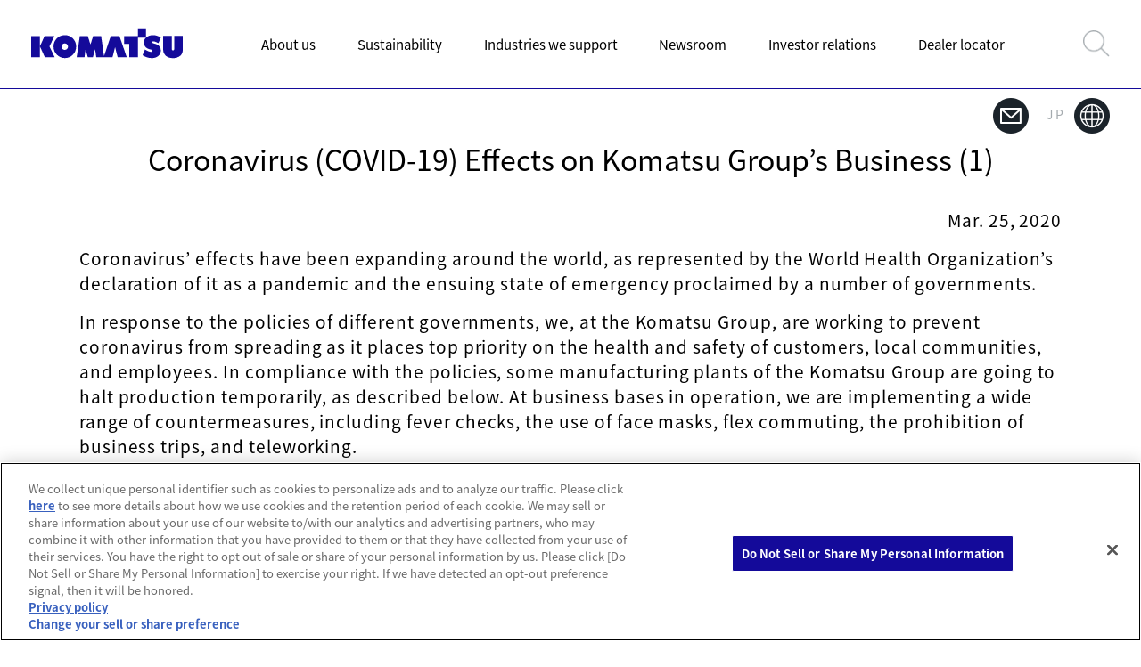

--- FILE ---
content_type: text/html; charset=utf-8
request_url: https://www.komatsu.jp/en/newsroom/2020/20200325
body_size: 6423
content:



<!DOCTYPE html>

<html lang="en">
<head prefix="og: http://ogp.me/ns#">
  <meta charset="utf-8">
  <meta http-equiv="X-UA-Compatible" content="IE=edge">
  <meta name="viewport" content="width=device-width">
  <meta name="format-detection" content="telephone=no">
  <link rel="stylesheet" href="//fonts.googleapis.com/earlyaccess/notosansjapanese.css">
      <title>Coronavirus (COVID-19) Effects on Komatsu Group’s Business (1) | Newsroom | Komatsu global site</title>
    <meta name="description" content="Coronavirus (COVID-19) Effects on Komatsu Group’s Business (1)."/>
  
  
  <meta property="og:title" content="Coronavirus (COVID-19) Effects on Komatsu Group’s Business (1) | Newsroom | Komatsu global site" />
  <meta property="og:description" content="Coronavirus (COVID-19) Effects on Komatsu Group’s Business (1)." />
  <meta property="og:type" content="website" />
  <meta property="og:url" content="https://www.komatsu.jp/en/newsroom/2020/20200325" />
  <meta property="og:image" content="https://www.komatsu.jp/en/-/media/common/logo.svg?rev=739e973b465844bb9d4ff79a8d473c01&amp;hash=24F0A484367DB3D75325B247A235BB04" />
  <meta property="og:site_name" content="Komatsu global site">
  <meta property="fb:app_id" content="" />
  <meta property="twitter:card" content="summary_large_image" />
        <link rel="alternate" hreflang="ja" href="https://www.komatsu.jp/ja/newsroom/2020/20200325">
        <link rel="alternate" hreflang="en" href="https://www.komatsu.jp/en/newsroom/2020/20200325">
        <link rel="alternate" hreflang="x-default" href="https://www.komatsu.jp/en/newsroom/2020/20200325">
        <link rel="canonical" href="https://www.komatsu.jp/en/newsroom/2020/20200325">
  <link rel="icon" href="/en/-/media/common/favicon.ico?rev=6129b21fb28a4c6f82723407dac625de&amp;hash=089C9168A09F418B7AE37D1BB2EFDAE0">
    <link rel="stylesheet" href="https://www.komatsu.jp/assets/css/style.css">
  <link rel="stylesheet" href="https://www.komatsu.jp/assets/css/slick/slick.css">
  <link rel="stylesheet" href="https://www.komatsu.jp/assets/css/slick/slick-theme.css">
  <link rel="stylesheet" href="https://www.komatsu.jp/assets/css/lity/lity.min.css" />
  <script src="https://www.komatsu.jp/assets/script/jquery-3.5.1.min.js"></script>
  <script src="https://www.komatsu.jp/assets/script/jquery.plugin.js"></script>
  <script src="https://www.komatsu.jp/assets/script/common.min.js"></script>
  <script src="https://www.komatsu.jp/assets/script/Developer.js"></script>
  <script src="https://www.komatsu.jp/assets/script/slick/slick.min.js"></script>
  <script src="https://www.komatsu.jp/assets/script/lity/lity.min.js"></script>
<!-- Google Tag Manager -->
<script>(function(w,d,s,l,i){w[l]=w[l]||[];w[l].push({'gtm.start':
new Date().getTime(),event:'gtm.js'});var f=d.getElementsByTagName(s)[0],
j=d.createElement(s),dl=l!='dataLayer'?'&l='+l:'';j.async=true;j.src=
'https://www.googletagmanager.com/gtm.js?id='+i+dl;f.parentNode.insertBefore(j,f);
})(window,document,'script','dataLayer','GTM-T2WM8ZD');</script>
<!-- End Google Tag Manager -->  
</head>
<body>
<noscript><iframe src="https://www.googletagmanager.com/ns.html?id=GTM-T2WM8ZD"
height="0" width="0" style="display:none;visibility:hidden"></iframe></noscript>
<!-- End Google Tag Manager (noscript) -->
<style>
.cp_SocialMedia_inner ul.lst_left{
  display : none;
}
@media screen and (min-width: 1300px) {
  .cp_background_st ~ .cp_ImageModule.movie {
    max-width: unset;
  }
}
</style>  

  <header class="cm_GlobalNav">
    <div class="hd_wrap">
      <div class="logo"><a href="https://www.komatsu.jp/en"><img src="https://www.komatsu.jp/assets/images/logo.svg" alt=""></a></div>
      <ul class="hd_nav">
          <li class="search_area">
            <form action="/en/search" method="GET">
              <div class="search_box">
                <img src="https://www.komatsu.jp/assets/images/icon_search.png" alt="">
                <input type="text" id="search" name="q" value="" placeholder="Search" class="input_btn">
              </div>
            </form>
          </li>
                      <li>
                <a href="/en/aboutus" class="drop_ttl">
About us                </a>
                  <div class="drop_down_menu">
                    <ul class="drop_down_menu_list">
                      <li class="sp_only">
                        <a href="/en/aboutus">
About us TOP                        </a>
                      </li>
                          <li>
                            <a href="/en/aboutus/corporate-identity">
Corporate identity                            </a>
                          </li>
                          <li>
                            <a href="/en/aboutus/profile">
Company info                            </a>
                          </li>
                          <li>
                            <a href="/en/aboutus/history">
History                            </a>
                          </li>
                          <li>
                            <a href="/en/aboutus/management-team">
Management team                            </a>
                          </li>
                          <li>
                            <a href="/en/aboutus/locations">
Global locations                            </a>
                          </li>
                          <li>
                            <a href="/en/aboutus/innovation">
Innovation                            </a>
                          </li>
                          <li>
                            <a href="/en/aboutus/williamsracing">
Atlassian Williams Racing                            </a>
                          </li>
                          <li>
                            <a href="/en/aboutus/brandcommunication">
Discover Komatsu                            </a>
                          </li>
                    </ul>
                  </div>
              </li>
              <li>
                <a href="/en/sustainability" class="">
Sustainability                </a>
              </li>
              <li>
                <a href="/en/industries-we-support" class="drop_ttl">
Industries we support                </a>
                  <div class="drop_down_menu">
                    <ul class="drop_down_menu_list">
                      <li class="sp_only">
                        <a href="/en/industries-we-support">
Industries we support TOP                        </a>
                      </li>
                          <li>
                            <a href="/en/industries-we-support/construction">
Construction                            </a>
                          </li>
                          <li>
                            <a href="/en/industries-we-support/demolition-waste-and-recycling">
Demolition, waste and recycling                            </a>
                          </li>
                          <li>
                            <a href="/en/industries-we-support/agriculture-and-livestock">
Agriculture and livestock                            </a>
                          </li>
                          <li>
                            <a href="/en/industries-we-support/forestry">
Forestry                            </a>
                          </li>
                          <li>
                            <a href="/en/industries-we-support/mining">
Mining                            </a>
                          </li>
                          <li>
                            <a href="/en/industries-we-support/quarry">
Quarry                            </a>
                          </li>
                          <li>
                            <a href="/en/industries-we-support/material-handling">
Material handling                            </a>
                          </li>
                          <li>
                            <a href="/en/industries-we-support/industrial-machinery">
Industrial machinery                            </a>
                          </li>
                          <li>
                            <a href="/en/industries-we-support/other-industries">
Other industries                            </a>
                          </li>
                          <li>
                            <a href="/en/industries-we-support/service-support">
Service &amp; support                            </a>
                          </li>
                    </ul>
                  </div>
              </li>
              <li>
                <a href="/en/newsroom" class="">
Newsroom                </a>
              </li>
              <li>
                <a href="/en/ir" class="drop_ttl">
Investor relations                </a>
                  <div class="drop_down_menu">
                    <ul class="drop_down_menu_list">
                      <li class="sp_only">
                        <a href="/en/ir">
Investor relations TOP                        </a>
                      </li>
                          <li>
                            <a href="/en/ir/library">
IR library                            </a>
                          </li>
                          <li>
                            <a href="/en/ir/calendar">
IR calendar                            </a>
                          </li>
                          <li>
                            <a href="/en/ir/dialogue">
Dialogues with Shareholders and investors                            </a>
                          </li>
                          <li>
                            <a href="/en/ir/shares">
Stock, rating information                            </a>
                          </li>
                          <li>
                            <a href="https://komatsu.disclosure.site/en/themes/133">
External recognition                            </a>
                          </li>
                    </ul>
                  </div>
              </li>
              <li>
                <a href="/en/dealer-locator" class="">
Dealer locator                </a>
              </li>
              <li class="sp_only"><a href="https://www.komatsu.jp/en/inquiry">Contact us</a></li>
              <li class="sp_only"><a href="/ja/newsroom/2020/20200325">JP</a></li>
      </ul>
        <div class="ico_search"><img src="https://www.komatsu.jp/assets/images/icon_search.png" alt=""></div>
        <div class="sp_menu">
          <div class="bar"></div>
          <div class="bar"></div>
          <div class="bar"></div>
        </div>
    </div>
  </header>



  <div class="cp_SocialMedia cp_base">
    <div class="cp_SocialMedia_inner">
      
  <ul class="lst_left">
            <li><a href="https://www.youtube.com/c/komatsu" target="_blank"><img src="/en/-/media/home/headerimages/icon_yt_svg.svg?iar=0&amp;rev=f8dac6b9a21042959f913127ad725926&amp;hash=5B5B54984258146FE4691687BEA771E6" alt="" /></a></li>
            <li><a href="https://www.linkedin.com/company/komatsu/" target="_blank"><img src="/en/-/media/home/headerimages/icon_lk_svg.svg?iar=0&amp;rev=43439f0b2a4e4ed3ab94eb9350b5ebc5&amp;hash=8C26D5E4D267D6F8D4B716055C462EB5" alt="" /></a></li>
            <li><a href="https://www.instagram.com/komatsuglobal/" target="_blank"><img src="/en/-/media/home/headerimages/icon_in_svg.svg?iar=0&amp;rev=cd297faf74024e50960f074dd0334e46&amp;hash=3C09DE1FFB87BDAA56ADF54CCA2CCAB8" alt="" /></a></li>
  </ul>


        <ul class="lst_right">
              <li><a href="https://www.komatsu.jp/en/inquiry"><img src="https://www.komatsu.jp/assets/images/ico_contact.png" alt=""></a></li>
                        <li><a href="/ja/newsroom/2020/20200325">JP<img src="https://www.komatsu.jp/assets/images/ico_english.png" alt=""></a></li>
        </ul>
    </div>
  </div>

  <div id="content cp_base">
    
<div class="cp_PageTitle cp_base">
  <div class="pageTitle_inr">
      <h1>Coronavirus (COVID-19) Effects on Komatsu Group’s Business (1)</h1>
  </div>
</div>


<div class="cp_HeadingText1 cp_base" id="F1979488-3115-42EF-B17F-545557FC9FFE">
  <div class="headingText1_inr">
        <div><p style="text-align: right;">Mar. 25, 2020</p>
<p>
Coronavirus&rsquo; effects have been expanding around the world, as represented by the World Health Organization&rsquo;s declaration of it as a pandemic and the ensuing state of emergency proclaimed by a number of governments. </p>
<p>
In response to the policies of different governments, we, at the Komatsu Group, are working to prevent coronavirus from spreading as it places top priority on the health and safety of customers, local communities, and employees. In compliance with the policies, some manufacturing plants of the Komatsu Group are going to halt production temporarily, as described below. At business bases in operation, we are implementing a wide range of countermeasures, including fever checks, the use of face masks, flex commuting, the prohibition of business trips, and teleworking. </p>
<p>
We will continue to disclose information concerning this matter.
</p>
<p>
<strong>1.     Effects on production and sales</strong>
<br />
We have worked on global cross-sourcing and procurement of finished vehicles and parts in order to absorb the impact of changes in market demand and foreign exchange rates.Although we are planning to halt production at some manufacturing plants, there are no critical effects on Komatsu Group&rsquo;s production for FY2019, due to alternative procurement and inventory reallocation.
</p>
<p>
For our sales bases to ensure the continuous supply of products and parts to customers and distributors, we are reassessing our supply routes and engaging in a shift work schedule, in particular.
</p>
<p>
<strong>[Conditions of main production bases by region] (As of March 24, 2020)*1</strong>
<br />
*1 <strong>Bases as affected</strong> by halting operations are described below.</p>
<br />
<img alt="" src="/en/-/media/home/newsroom/2020/0325/20200325_e.png?rev=a1543b7520964c4a81b7517d639797aa&amp;hash=3418D99E36A731012F8EDE5A9B95A830" style="height:472px; width:753px;" />
<p>
<br />
<strong>2.     Effects on business results</strong>
<br />
Consolidated business results for FY2019 (ending March 31, 2020), projected on October 30, 2019*2,include no impact of the coronavirus pandemic. We will disclose any considerable effects as soon as we anticipate them.<br />
*2 We did not change this projection when we announced our business results for nine months of FY2019.</p></div>
      </div>
</div>


<div class="cp_HeadingText1 cp_base" id="1C2B4666-B7F2-4F68-BD55-97EB9A721BDE">
  <div class="headingText1_inr">
        <div><p>No : 0092(2927)<br />
Corporate Communications Department<br />
Sustainability Promotion Division<br />
Komatsu Ltd.<br />
tel: +81-(0)3-5561-2616<br />
mail: JP00mb_cc_department@global.komatsu</p>
<p>*The information described is at the time of presentation and may be subject to advance notice.</p></div>
      </div>
</div>
    
  </div>
  
<div class="cm_BreadcrumbNav">
  <div class="scroll">
    <div class="paths_link">
              <a href="/en">Top</a>
              <a href="/en/newsroom">Newsroom</a>
              <div>
          Coronavirus (COVID-19) Effects on Komatsu Group’s Business (1)
        </div>
    </div>
  </div>
</div> 
  <div class="cp_pageTop cp_base show">
    <img src="https://www.komatsu.jp/assets/images/pagetop.svg" alt="" class="pagetop">
  </div>

  <footer class="cm_FooterNav">
    <div class="ft_container">
      <div class="ft_container_top">
              <div class="menu_box">
                <ul class="menu_list">
                  <li class="menu_ttl">
                    <a href="/en/aboutus">
About us                    </a>
                  </li>
                    <li>
                      <a href="/en/aboutus">
About us TOP                      </a>
                    </li>
                        <li>
                          <a href="/en/aboutus/corporate-identity">
Corporate identity                          </a>
                        </li>
                        <li>
                          <a href="/en/aboutus/profile">
Company info                          </a>
                        </li>
                        <li>
                          <a href="/en/aboutus/history">
History                          </a>
                        </li>
                        <li>
                          <a href="/en/aboutus/management-team">
Management team                          </a>
                        </li>
                        <li>
                          <a href="/en/aboutus/locations">
Global locations                          </a>
                        </li>
                        <li>
                          <a href="/en/aboutus/innovation">
Innovation                          </a>
                        </li>
                        <li>
                          <a href="/en/aboutus/williamsracing">
Atlassian Williams Racing                          </a>
                        </li>
                        <li>
                          <a href="/en/aboutus/brandcommunication">
Discover Komatsu                          </a>
                        </li>
                </ul>
              </div>
              <div class="menu_box">
                <ul class="menu_list">
                  <li class="menu_ttl">
                    <a href="/en/industries-we-support">
Industries we support                    </a>
                  </li>
                    <li>
                      <a href="/en/industries-we-support">
Industries we support TOP                      </a>
                    </li>
                        <li>
                          <a href="/en/industries-we-support/construction">
Construction                          </a>
                        </li>
                        <li>
                          <a href="/en/industries-we-support/demolition-waste-and-recycling">
Demolition, waste and recycling                          </a>
                        </li>
                        <li>
                          <a href="/en/industries-we-support/agriculture-and-livestock">
Agriculture and livestock                          </a>
                        </li>
                        <li>
                          <a href="/en/industries-we-support/forestry">
Forestry                          </a>
                        </li>
                        <li>
                          <a href="/en/industries-we-support/mining">
Mining                          </a>
                        </li>
                        <li>
                          <a href="/en/industries-we-support/quarry">
Quarry                          </a>
                        </li>
                        <li>
                          <a href="/en/industries-we-support/material-handling">
Material handling                          </a>
                        </li>
                        <li>
                          <a href="/en/industries-we-support/industrial-machinery">
Industrial machinery                          </a>
                        </li>
                        <li>
                          <a href="/en/industries-we-support/other-industries">
Other industries                          </a>
                        </li>
                        <li>
                          <a href="/en/industries-we-support/service-support">
Service &amp; support                          </a>
                        </li>
                </ul>
              </div>
              <div class="menu_box">
                <ul class="menu_list">
                  <li class="menu_ttl">
                    <a href="/en/ir">
Investor relations                    </a>
                  </li>
                    <li>
                      <a href="/en/ir">
Investor relations TOP                      </a>
                    </li>
                        <li>
                          <a href="/en/ir/library">
IR library                          </a>
                        </li>
                        <li>
                          <a href="/en/ir/calendar">
IR calendar                          </a>
                        </li>
                        <li>
                          <a href="/en/ir/dialogue">
Dialogues with Shareholders and investors                          </a>
                        </li>
                        <li>
                          <a href="/en/ir/shares">
Stock, rating information                          </a>
                        </li>
                        <li>
                          <a href="https://komatsu.disclosure.site/en/themes/133">
External recognition                          </a>
                        </li>
                        <li>
                          <a href="/en/ir/faq">
FAQ                          </a>
                        </li>
                        <li>
                          <a href="/en/ir/policy">
Stance on information disclosure                          </a>
                        </li>
                        <li>
                          <a href="/en/ir/disclosure-policy">
Disclosure policy                          </a>
                        </li>
                        <li>
                          <a href="https://komatsu.disclosure.site/en/themes/98#1146">
Corporate governance                          </a>
                        </li>
                        <li>
                          <a href="/en/ir/risk-factors">
Risk factors                          </a>
                        </li>
                </ul>
              </div>
                  <div class="menu_box">
            <ul class="menu_list">
                  <li>
                    <a href="/en/sustainability">
Sustainability                    </a>
                  </li>
                  <li>
                    <a href="/en/newsroom">
Newsroom                    </a>
                  </li>
                  <li>
                    <a href="/en/dealer-locator">
Dealer locator                    </a>
                  </li>
                  <li>
                    <a href="/en/inquiry">
Inquiry                    </a>
                  </li>
            </ul>
          </div>
      </div>
        <div class="ft_container_bottom">
          <div class="ft_container_bottom_inner">
            <ul class="menu_list">
              <li>&#169; Komatsu Ltd.</li>
                  <li>
                    <a href="/en/terms">
Terms and conditions                    </a>
                  </li>
                  <li>
                    <a href="/en/sitemap">
Site map                    </a>
                  </li>
                  <li>
                    <a href="/en/global-privacy-policy">
Global Privacy Policy                    </a>
                  </li>
                  <li>
                    <a href="/en/privacy">
Privacy policy (JP)                    </a>
                  </li>
                  <li>
                    <a href="/en/socialmediapolicy">
Social media policy                    </a>
                  </li>
              <li><a class="ot-sdk-show-settings" style="cursor: pointer;">Cookie Settings</a></li>
            </ul>
            
  <ul class="menu_sns">
            <li><a href="https://www.youtube.com/c/komatsu" target="_blank"><img src="/en/-/media/home/headerimages/icon_yt_svg.svg?iar=0&amp;rev=f8dac6b9a21042959f913127ad725926&amp;hash=5B5B54984258146FE4691687BEA771E6" alt="" /></a></li>
            <li><a href="https://www.linkedin.com/company/komatsu/" target="_blank"><img src="/en/-/media/home/headerimages/icon_lk_svg.svg?iar=0&amp;rev=43439f0b2a4e4ed3ab94eb9350b5ebc5&amp;hash=8C26D5E4D267D6F8D4B716055C462EB5" alt="" /></a></li>
            <li><a href="https://www.instagram.com/komatsuglobal/" target="_blank"><img src="/en/-/media/home/headerimages/icon_in_svg.svg?iar=0&amp;rev=cd297faf74024e50960f074dd0334e46&amp;hash=3C09DE1FFB87BDAA56ADF54CCA2CCAB8" alt="" /></a></li>
  </ul>

          </div>
        </div>
    </div>
  </footer>


  </body>
</html>


--- FILE ---
content_type: text/css
request_url: https://www.komatsu.jp/assets/css/style.css
body_size: 276211
content:
@charset "UTF-8";
_::-webkit-full-page-media,
_:future,
:root * {
  image-rendering: auto !important;
}

/* コンポーネント変数 */
:root {
  --cp-max-width: 1440px; /* コンテンツ幅 */
  --cp-blue :   #140a9a; /* komatsu blue */
  --cp-yellow : #ffc82f;
  --cp-link:    #3366cc; /* テキストリンクカラー */
  --cp-white :  #ffffff;
  --cp-black:   #1b232a;
  --cp-charcoal-gray : #4c5459; /* 注釈カラー */
  --cp-gray:    #a5abaf;
  --cp-light-gray: #d1d4d3;
  --cp-mercury-gray: #e4e6e6; /* フッター背景色 */
  --cp-gp-gray: #f6f6f6; /* コンポーネント背景色 */
}

html,
body,
div,
span,
object,
iframe,
h1,
h2,
h3,
h4,
h5,
h6,
p,
blockquote,
pre,
abbr,
address,
cite,
code,
del,
dfn,
em,
img,
ins,
kbd,
q,
samp,
small,
strong,
sub,
sup,
var,
b,
i,
dl,
dt,
dd,
ol,
ul,
li,
fieldset,
form,
label,
legend,
textarea,
table,
caption,
tbody,
tfoot,
thead,
tr,
th,
td,
article,
aside,
canvas,
details,
figcaption,
figure,
footer,
header,
hgroup,
menu,
nav,
section,
summary,
time,
mark,
audio,
video {
  -webkit-box-sizing: border-box;
          box-sizing: border-box;
  margin: 0;
  padding: 0;
  font-size: 100%;
}

html {
  -webkit-text-size-adjust: 100%;
  -ms-text-size-adjust: 100%;
  overflow-y: scroll;
  font-size: 62.5%;
}

article,
aside,
details,
figcaption,
figure,
footer,
header,
hgroup,
menu,
nav,
section {
  display: block;
}

b,
strong {
  font-weight: bold;
}

nav,
ol,
ul {
  list-style: none;
}

.clearfix:after {
  display: block;
  clear: both;
  content: "";
}

body {
  color: #000000;
  font-family: "Noto Sans Japanese", "メイリオ", "Meiryo", "ヒラギノ角ゴ Pro W3", "Hiragino Kaku Gothic Pro", Myriad Pro, Myriad, Arial, sans-serif;
  font-size: 12px;
  font-size: 1.2rem;
  line-height: 1.2;
}

@media screen and (max-width: 767px) {
  body {
    font-size: 150% !important;
  }
}

#header img,
#footer img,
.cp_base img {
  width: 100%;
  border: 0;
  vertical-align: top;
}

#header a,
#footer a,
.cp_base a {
  color: #000000;
  text-decoration: none;
  -webkit-transition: color 0.1s linear;
  transition: color 0.1s linear;
}

#header a:hover,
#footer a:hover,
.cp_base a:hover {
  color: #3366cc;
  text-decoration: none;
}

#header a[href*=".pdf"],
#footer a[href*=".pdf"],
.cp_base a[href*=".pdf"] {
  position: relative;
}

#header a[href*=".pdf"]::after,
#footer a[href*=".pdf"]::after,
.cp_base a[href*=".pdf"]::after {
  display: inline-block;
  width: 24px;
  height: 24px;
  margin-top: -4px;
  margin-left: 3px;
  background: url(../images/ico_pdf.png) no-repeat;
  background-size: cover;
  vertical-align: middle;
  content: " ";
}

@media screen and (max-width: 767px) {
  #header a[href*=".pdf"]::after,
  #footer a[href*=".pdf"]::after,
  .cp_base a[href*=".pdf"]::after {
    width: 20px;
    height: 20px;
    margin-top: -2px;
  }
}

#header *:focus,
#footer *:focus,
.cp_base *:focus {
  outline: none;
}

@media screen and (max-width: 767px) {
  #header.pg_title_sp,
  #footer.pg_title_sp,
  .cp_base.pg_title_sp {
    padding-top: 20px;
  }
}

.cp_base img {
  max-width: 100%;
}

.pc_only {
  display: block !important;
}

@media screen and (max-width: 767px) {
  .pc_only {
    display: none !important;
  }
}

.sp_only {
  display: none !important;
}

@media screen and (max-width: 767px) {
  .sp_only {
    display: block !important;
  }
}

@media screen and (min-width: 768px), print {
  .pc_textCenter {
    text-align: center;
  }
}

@media screen and (max-width: 767px) {
  .pc_textCenter br {
    display: none;
  }
}

.sc_mode_on {
  display: none !important;
}

.cm_GlobalNav.sc_mode_prv {
    position: relative!important;
}

.cp_SocialMedia.sc_mode_prv {
    margin-top: 0!important;
}

.wrap {
  width: 100%;
  max-width: var(--cp-max-width);
  margin: 0 auto;
}

@media screen and (max-width: 767px) {
  .wrap_body {
    z-index: 100;
    position: fixed;
    width: 100vw;
  }
}

@media screen and (max-width: 767px) {
  .head_body {
    z-index: 100;
    position: fixed;
    width: 100vw;
  }
}

.inner {
  width: 100%;
  max-width: 1340px;
  margin: 0 auto;
}

@media screen and (min-width: 768px) and (max-width: 1380px) {
  .inner {
    padding: 0 20px !important;
  }
}

@media screen and (max-width: 767px) {
  .inner {
    padding: 0 10px !important;
  }
}

.inner::after {
  display: block;
  visibility: hidden;
  height: 0.1px;
  clear: both;
  font-size: 0.1em;
  line-height: 0;
  content: ".";
}

.clearfix::after {
  display: block;
  visibility: hidden;
  height: 0.1px;
  clear: both;
  font-size: 0.1em;
  line-height: 0;
  content: ".";
}

.text_left {
  text-align: left;
}

.text_right {
  text-align: right;
}

.center {
  text-align: center;
}

.text_bold {
  font-weight: bold !important;
}

.text_normal {
  font-weight: normal !important;
}

.mt_0 {
  margin-top: 0px !important;
}

.mt_10 {
  margin-top: 10px !important;
}

.mt_20 {
  margin-top: 20px !important;
}

.mt_30 {
  margin-top: 30px !important;
}

@media screen and (max-width: 767px) {
  .mt_30 {
    margin-top: 15px !important;
  }
}

.mt_35 {
  margin-top: 35px !important;
}

@media screen and (max-width: 767px) {
  .mt_35 {
    margin-top: 20px !important;
  }
}

.mt_40 {
  margin-top: 40px !important;
}

@media screen and (max-width: 767px) {
  .mt_40 {
    margin-top: 20px !important;
  }
}

.mb_0 {
  margin-bottom: 0px !important;
}

.mb_10 {
  margin-bottom: 10px !important;
}

.mb_20 {
  margin-bottom: 20px !important;
}

.mb_30 {
  margin-bottom: 30px !important;
}

@media screen and (max-width: 767px) {
  .mb_30 {
    margin-bottom: 15px !important;
  }
}

.mb_40 {
  margin-bottom: 40px !important;
}

@media screen and (max-width: 767px) {
  .mb_40 {
    margin-bottom: 20px !important;
  }
}

.mb_50 {
  margin-bottom: 50px !important;
}

@media screen and (max-width: 767px) {
  .mb_50 {
    margin-bottom: 25px !important;
  }
}

.mb_60 {
  margin-bottom: 60px !important;
}

@media screen and (max-width: 767px) {
  .mb_60 {
    margin-bottom: 30px !important;
  }
}

.mb_70 {
  margin-bottom: 70px !important;
}

@media screen and (max-width: 767px) {
  .mb_70 {
    margin-bottom: 30px !important;
  }
}

.pt_0 {
  padding-top: 0px !important;
}

.pt_10 {
  padding-top: 10px !important;
}

.pt_20 {
  padding-top: 20px !important;
}

@media screen and (max-width: 767px) {
  .pt_20 {
    padding-top: 10px !important;
  }
}

.pt_30 {
  padding-top: 30px !important;
}

@media screen and (max-width: 767px) {
  .pt_30 {
    padding-top: 15px !important;
  }
}

.pt_40 {
  padding-top: 40px !important;
}

@media screen and (max-width: 767px) {
  .pt_40 {
    padding-top: 20px !important;
  }
}

.pb_0 {
  padding-bottom: 0px !important;
}

.pb_10 {
  padding-bottom: 10px !important;
}

.pb_20 {
  padding-bottom: 20px !important;
}

@media screen and (max-width: 767px) {
  .pb_20 {
    padding-bottom: 10px !important;
  }
}

.pb_30 {
  padding-bottom: 30px !important;
}

@media screen and (max-width: 767px) {
  .pb_30 {
    padding-bottom: 15px !important;
  }
}

.pb_40 {
  padding-bottom: 40px !important;
}

@media screen and (max-width: 767px) {
  .pb_40 {
    padding-bottom: 20px !important;
  }
}

#content {
  position: relative;
}

#content section {
  margin-bottom: 60px;
  padding-bottom: 60px;
  border-bottom: 1px #ffc82f solid;
}

@media screen and (max-width: 767px) {
  #content section {
    margin-bottom: 60px;
    padding-bottom: 60px;
  }
}

#content .section_line_none {
  padding-bottom: 0px;
  border-bottom: none;
}

@-webkit-keyframes a_nav {
  0% {
    -webkit-transform: translateY(-5px);
            transform: translateY(-5px);
    opacity: 0;
  }
  100% {
    -webkit-transform: translateY(-15px);
            transform: translateY(-15px);
    opacity: 1;
  }
}

@keyframes a_nav {
  0% {
    -webkit-transform: translateY(-5px);
            transform: translateY(-5px);
    opacity: 0;
  }
  100% {
    -webkit-transform: translateY(-15px);
            transform: translateY(-15px);
    opacity: 1;
  }
}

body.spMenuOpen {
  z-index: 100;
  position: fixed;
  width: 100vw;
}

.cm_GlobalNav {
  z-index: 99;
  position: fixed;
  top: 0;
  width: 100%;
  border-bottom: 1px solid #140a9a;
  background-color: rgba(255, 255, 255, 1);
}

@media screen and (min-width: 1024px) {
  .cm_GlobalNav {
    height: 100px;
  }
}

@media not screen and (min-width: 1024px) {
  .cm_GlobalNav {
    height: 50px;
  }
}

.cm_GlobalNav .hd_wrap {
  display: -webkit-box;
  display: -ms-flexbox;
  display: flex;
  -webkit-box-align: center;
      -ms-flex-align: center;
          align-items: center;
  -webkit-box-pack: justify;
      -ms-flex-pack: justify;
          justify-content: space-between;
  height: 100%;
}

@media screen and (min-width: 1024px) {
  .cm_GlobalNav .hd_wrap {
    max-width: var(--cp-max-width);
    margin: 0 auto;
    padding-right: 20px;
    padding-left: 20px;
  }
}

@media screen and (min-width: 1024px) and (min-width: 1024px) {
  .cm_GlobalNav .hd_wrap {
    padding: 0 calc(20px + 20 * (100vw - 769px) / 671);
  }
}

@media screen and (min-width: 1024px) and (min-width: 1440px) {
  .cm_GlobalNav .hd_wrap {
    padding: 0 40px;
  }
}

@media not screen and (min-width: 1024px) {
  .cm_GlobalNav .hd_wrap {
    position: relative;
    padding: 0 20px;
  }
}

.cm_GlobalNav .hd_wrap .logo {
  -webkit-box-flex: 0;
      -ms-flex: 0 0 auto;
          flex: 0 0 auto;
}

@media screen and (min-width: 1024px) {
  .cm_GlobalNav .hd_wrap .logo img {
    width: 170px;
    height: 34px;
  }
}

@media not screen and (min-width: 1024px) {
  .cm_GlobalNav .hd_wrap .logo img {
    width: 96px;
    height: 19px;
  }
}

.cm_GlobalNav .hd_wrap .ico_search {
  position: relative;
  -webkit-box-flex: 0;
      -ms-flex: 0 0 auto;
          flex: 0 0 auto;
  cursor: pointer;
}

@media not screen and (min-width: 1024px) {
  .cm_GlobalNav .hd_wrap .ico_search {
    display: none;
  }
}

.cm_GlobalNav .hd_wrap .ico_search::before, .cm_GlobalNav .hd_wrap .ico_search::after {
  position: absolute;
  top: 0;
  right: 0;
  bottom: 0;
  left: 0;
  width: 1px;
  height: 25px;
  margin: auto;
  background-color: #a5abaf;
  content: "";
  opacity: 0;
  -webkit-transition: all 0.4s;
  transition: all 0.4s;
}

.cm_GlobalNav .hd_wrap .ico_search::before {
  -webkit-transform: rotate(45deg);
          transform: rotate(45deg);
}

.cm_GlobalNav .hd_wrap .ico_search::after {
  -webkit-transform: rotate(-45deg);
          transform: rotate(-45deg);
}

.cm_GlobalNav .hd_wrap .ico_search img {
  height: auto;
}

@media screen and (min-width: 1024px) {
  .cm_GlobalNav .hd_wrap .ico_search img {
    width: 30px;
    opacity: 1;
    -webkit-transition: all 0.4s;
    transition: all 0.4s;
  }
}

.cm_GlobalNav .hd_wrap .ico_search.open::before, .cm_GlobalNav .hd_wrap .ico_search.open::after {
  opacity: 1;
}

.cm_GlobalNav .hd_wrap .ico_search.open img {
  opacity: 0;
}

.cm_GlobalNav .hd_wrap .sp_menu {
  -webkit-box-flex: 0;
      -ms-flex: 0 0 auto;
          flex: 0 0 auto;
  -webkit-transition: 0.3s;
  transition: 0.3s;
}

@media screen and (min-width: 1024px) {
  .cm_GlobalNav .hd_wrap .sp_menu {
    display: none;
  }
}

.cm_GlobalNav .hd_wrap .sp_menu .bar {
  display: block;
  position: relative;
  height: 2px;
  border-radius: 10px;
  background-color: #d1d4d3;
  -webkit-transition: 0.3s;
  transition: 0.3s;
}

@media not screen and (min-width: 1024px) {
  .cm_GlobalNav .hd_wrap .sp_menu .bar {
    width: 20px;
    margin: 6px auto;
  }
}

.cm_GlobalNav .hd_wrap .sp_menu .bar:nth-of-type(1) {
  margin-top: 0px;
}

.cm_GlobalNav .hd_wrap .sp_menu .bar:nth-of-type(3) {
  margin-bottom: 0px;
}

.cm_GlobalNav .hd_wrap .sp_menu.open .bar {
  width: 22px;
}

.cm_GlobalNav .hd_wrap .sp_menu.open .bar:nth-of-type(1) {
  -webkit-transform: translateY(8px) rotate(-45deg);
          transform: translateY(8px) rotate(-45deg);
}

.cm_GlobalNav .hd_wrap .sp_menu.open .bar:nth-of-type(2) {
  opacity: 0;
}

.cm_GlobalNav .hd_wrap .sp_menu.open .bar:nth-of-type(3) {
  -webkit-transform: translateY(-8px) rotate(45deg);
          transform: translateY(-8px) rotate(45deg);
}

.cm_GlobalNav .hd_nav {
  position: relative;
  -webkit-box-flex: 0;
      -ms-flex: 0 1 auto;
          flex: 0 1 auto;
}

@media screen and (min-width: 1024px) {
  .cm_GlobalNav .hd_nav {
    display: -webkit-box !important;
    display: -ms-flexbox !important;
    display: flex !important;
    padding: 0 15px;
    gap: 5px;
    flex: 1;
    justify-content: space-evenly;
  }
}

@media screen and (min-width: 1024px) and (min-width: 1024px) {
  .cm_GlobalNav .hd_nav {
    padding: 0 calc(15px + 35 * (100vw - 769px) / 671);
  }
}

@media screen and (min-width: 1024px) and (min-width: 1440px) {
  .cm_GlobalNav .hd_nav {
    padding: 0 50px;
  }
}

@media not screen and (min-width: 1024px) {
  .cm_GlobalNav .hd_nav {
    display: none;
    z-index: 10;
    position: fixed;
    top: 50px;
    bottom: 0px;
    left: 0;
    width: 100%;
    padding: 30px;
    overflow-y: auto;
    background: #ffffff;
  }
}

@media not screen and (min-width: 1024px) {
  .cm_GlobalNav .hd_nav .sp_only{
    display: block!important;
  }
}
/*
.cm_GlobalNav .hd_nav li {
  -webkit-box-flex: 1;
      -ms-flex: 1 1 auto;
          flex: 1 1 auto;
}
*/
@media screen and (min-width: 1024px) {
  .cm_GlobalNav .hd_nav li {
    visibility: visible;
    position: relative;
    opacity: 1;
    -webkit-transition: top 0.4s, opacity 0.4s;
    transition: top 0.4s, opacity 0.4s;
  }
  .cm_GlobalNav .hd_nav li:hover .drop_down_menu {
    visibility: visible;
    top: calc(100%);
    opacity: 1;
    pointer-events: auto;
  }
}

@media screen and (min-width: 1024px) {
  .cm_GlobalNav .hd_nav li.search_area {
    visibility: hidden;
    position: absolute;
    width: 100%;
    height: 100%;
    text-align: center;
    opacity: 0;
  }
}

@media not screen and (min-width: 1024px) {
  .cm_GlobalNav .hd_nav li.search_area {
    width: 100%;
    margin-bottom: 40px;
    padding: 20px 0px;
    border-bottom: 1px solid #d1d4d3;
  }
}

.cm_GlobalNav .hd_nav li.search_area .search_box {
  display: -webkit-box;
  display: -ms-flexbox;
  display: flex;
  -webkit-box-align: center;
      -ms-flex-align: center;
          align-items: center;
  height: 100%;
}

@media screen and (min-width: 1024px) {
  .cm_GlobalNav .hd_nav li.search_area .search_box {
    -webkit-box-pack: center;
        -ms-flex-pack: center;
            justify-content: center;
    -webkit-transform: translateX(40px);
            transform: translateX(40px);
  }
}

.cm_GlobalNav .hd_nav li.search_area .search_box img {
  display: block;
  height: auto;
  margin-right: 10px;
}

@media screen and (min-width: 1024px) {
  .cm_GlobalNav .hd_nav li.search_area .search_box img {
    width: 30px;
  }
}

@media not screen and (min-width: 1024px) {
  .cm_GlobalNav .hd_nav li.search_area .search_box img {
    -webkit-box-ordinal-group: 2;
        -ms-flex-order: 1;
            order: 1;
    width: 22px;
  }
}

.cm_GlobalNav .hd_nav li.search_area .search_box .input_btn {
  -webkit-box-sizing: border-box;
          box-sizing: border-box;
  display: block;
  border: none;
  background-color: transparent;
  font-family: "Noto Sans Japanese", "メイリオ", "Meiryo", "ヒラギノ角ゴ Pro W3",
 "Hiragino Kaku Gothic Pro", Myriad Pro, Myriad, Arial, sans-serif;
}

@media screen and (min-width: 1024px) {
  .cm_GlobalNav .hd_nav li.search_area .search_box .input_btn {
    height: 30px;
    font-size: 1.8rem;
  }
}

@media not screen and (min-width: 1024px) {
  .cm_GlobalNav .hd_nav li.search_area .search_box .input_btn {
    -webkit-box-flex: 1;
        -ms-flex: 1 1 auto;
            flex: 1 1 auto;
    width: calc(100% - 22px - 10px);
    padding: 0;
    font-size: 1.4rem;
  }
}

.cm_GlobalNav .hd_nav li.search_area .search_box .input_btn:focus {
  outline: none;
}

@media screen and (min-width: 1024px) {
  .cm_GlobalNav .hd_nav li.search_area .search_box .input_btn {
    width: 300px;
  }
}

.cm_GlobalNav .hd_nav li a {
  display: block;
  color: #000;
  font-weight: normal;
  text-decoration: none;
}

@media screen and (min-width: 1024px) {
  .cm_GlobalNav .hd_nav li a {
    font-size: 1.5rem;
    line-height: 1.5;
  }
  .cm_GlobalNav .hd_nav li a:hover {
    color: #140a9a;
  }
}

@media not screen and (min-width: 1024px) {
  .cm_GlobalNav .hd_nav li a {
    position: relative;
    padding: 15px 0px;
    border-bottom: 1px solid #d1d4d3;
    color: #000000;
    font-size: 1.4rem;
    line-height: 1.6;
  }
  .cm_GlobalNav .hd_nav li a.drop_ttl::before, .cm_GlobalNav .hd_nav li a.drop_ttl::after {
    display: block;
    position: absolute;
    top: 0;
    right: 21px;
    bottom: 0;
    width: 2px;
    height: 14px;
    margin: auto;
    background-color: #ffc82f;
    content: "";
  }
  .cm_GlobalNav .hd_nav li a.drop_ttl::before {
    -webkit-transform: rotate(90deg);
            transform: rotate(90deg);
  }
  .cm_GlobalNav .hd_nav li a.drop_ttl.open::after {
    display: none;
  }
}

.cm_GlobalNav .hd_nav.searchShow li {
  visibility: hidden;
  opacity: 0;
}

.cm_GlobalNav .hd_nav.searchShow li.search_area {
  visibility: visible;
  opacity: 1;
}

.cm_GlobalNav .drop_down_menu {
  position: absolute;
  background: #ffffff;
}

@media screen and (min-width: 1024px) {
  .cm_GlobalNav .drop_down_menu {
    visibility: hidden;
    top: calc(100% + 10px);
    left: 50%;
    width: 290px;
    margin-left: -145px;
    -webkit-box-shadow: 0 3px 5px #d6d6d7;
            box-shadow: 0 3px 5px #d6d6d7;
    opacity: 0;
    pointer-events: none;
    -webkit-transition: opacity 0.2s, top 0.2s;
    transition: opacity 0.2s, top 0.2s;
  }
}

@media not screen and (min-width: 1024px) {
  .cm_GlobalNav .drop_down_menu {
    display: none;
    position: static;
    width: 100%;
    padding: 20px 0;
    border-bottom: 1px solid #d1d4d3;
    opacity: 1;
  }
}

.cm_GlobalNav .drop_down_menu .drop_down_menu_list {
  padding: 10px 0;
}

@media not screen and (min-width: 1024px) {
  .cm_GlobalNav .drop_down_menu .drop_down_menu_list {
    padding: 0;
  }
}

.cm_GlobalNav .drop_down_menu .drop_down_menu_list li {
  display: block;
  margin: 0px;
}

.cm_GlobalNav .drop_down_menu .drop_down_menu_list li a {
  width: auto;
  padding: 10px 25px;
  font-weight: normal;
  text-align: left;
}

@media not screen and (min-width: 1024px) {
  .cm_GlobalNav .drop_down_menu .drop_down_menu_list li a {
    border: none;
  }
}

.cm_FooterNav {
  background: #e4e6e6;
  color: #1b232a;
}

.cm_FooterNav .ft_container .menu_list li a {
  color: #1b232a;
  text-decoration: none;
}

@media screen and (min-width: 1024px) {
  .cm_FooterNav .ft_container .menu_list li a {
    font-size: 1.3rem;
    letter-spacing: 1.3px;
    line-height: normal;
  }
  .cm_FooterNav .ft_container .menu_list li a:hover {
    color: #4c5459;
  }
}

@media not screen and (min-width: 1024px) {
  .cm_FooterNav .ft_container .menu_list li a {
    display: block;
    padding: 7px 0;
    font-size: 1.1rem;
    letter-spacing: 1.54px;
    line-height: 2.04;
  }
}

@media screen and (min-width: 1024px) {
  .cm_FooterNav .ft_container_top {
    display: -webkit-box;
    display: -ms-flexbox;
    display: flex;
    -webkit-box-pack: center;
        -ms-flex-pack: center;
            justify-content: center;
    max-width: var(--cp-max-width);
    margin: 0 auto;
    padding: 40px 0;
    padding-right: 45px;
    padding-left: 45px;
  }
}

@media screen and (min-width: 1024px) and (min-width: 1024px) {
  .cm_FooterNav .ft_container_top {
    padding-left: calc(45px + 115 * (100vw - 1024px) / 671);
  }
}

@media screen and (min-width: 1024px) and (min-width: 1440px) {
  .cm_FooterNav .ft_container_top {
    padding-left: 160px;
  }
}

@media screen and (min-width: 1024px) and (min-width: 1024px) {
  .cm_FooterNav .ft_container_top {
    padding-right: calc(45px + 115 * (100vw - 1024px) / 671);
  }
}

@media screen and (min-width: 1024px) and (min-width: 1440px) {
  .cm_FooterNav .ft_container_top {
    padding-right: 160px;
  }
}

@media not screen and (min-width: 1024px) {
  .cm_FooterNav .ft_container_top {
    padding: 23px 8vw 0;
  }
}

@media screen and (min-width: 1024px) {
  .cm_FooterNav .ft_container_top .menu_box {
    -webkit-box-flex: 0;
        -ms-flex: 0 1 240px;
            flex: 0 1 240px;
  }
}

@media not screen and (min-width: 1024px) {
  .cm_FooterNav .ft_container_top .menu_box {
    border-bottom: 1px solid #a5abaf;
  }
}

.cm_FooterNav .ft_container_top .menu_box:last-of-type {
  -webkit-box-flex: 0;
      -ms-flex: 0 0 auto;
          flex: 0 0 auto;
}

@media not screen and (min-width: 1024px) {
  .cm_FooterNav .ft_container_top .menu_box:last-of-type {
    border-bottom: none;
  }
}

@media not screen and (min-width: 1024px) {
  .cm_FooterNav .ft_container_top .menu_box:last-of-type .menu_list:last-of-type li {
    border-bottom: 1px solid #a5abaf;
  }
}

@media screen and (min-width: 1024px) {
  .cm_FooterNav .ft_container_top .menu_box:last-of-type .menu_list:last-of-type li a {
    font-size: 1.6rem;
    font-weight: normal;
    letter-spacing: 1.6px;
    line-height: normal;
  }
}

@media screen and (min-width: 1024px) {
  .cm_FooterNav .ft_container_top .menu_box + .menu_box {
    margin-left: 40px;
  }
}

@media screen and (min-width: 1024px) and (min-width: 1024px) {
  .cm_FooterNav .ft_container_top .menu_box + .menu_box {
    margin-left: calc(40px + 55 * (100vw - 1024px) / 671);
  }
}

@media screen and (min-width: 1024px) and (min-width: 1440px) {
  .cm_FooterNav .ft_container_top .menu_box + .menu_box {
    margin-left: 95px;
  }
}

@media screen and (min-width: 1024px) {
  .cm_FooterNav .ft_container_top .menu_list li {
    display: block !important;
    margin-bottom: 15px;
  }
}

@media not screen and (min-width: 1024px) {
  .cm_FooterNav .ft_container_top .menu_list li {
    padding: 7px 0;
  }
}

@media screen and (min-width: 1024px) {
  .cm_FooterNav .ft_container_top .menu_ttl {
    margin-bottom: 12px !important;
    padding-bottom: 13px;
    border-bottom: 1px #1b232a solid;
  }
  .cm_FooterNav .ft_container_top .menu_ttl + li {
    display: none !important;
  }
  .cm_FooterNav .ft_container_top .menu_ttl a {
    font-size: 1.6rem !important;
    font-weight: normal;
    letter-spacing: 1.6px !important;
    line-height: 2.13 !important;
  }
}

@media not screen and (min-width: 1024px) {
  .cm_FooterNav .ft_container_top .menu_ttl {
    position: relative;
    padding-right: 28px !important;
    font-size: 1.1rem;
    letter-spacing: 1.54px;
    line-height: 2.04;
  }
  .cm_FooterNav .ft_container_top .menu_ttl + li {
    margin-top: 20px;
  }
  .cm_FooterNav .ft_container_top .menu_ttl ~ li {
    padding: 0;
  }
  .cm_FooterNav .ft_container_top .menu_ttl ~ li:last-of-type {
    margin-bottom: 20px;
  }
  .cm_FooterNav .ft_container_top .menu_ttl ~ li a {
    padding: 10px 25px;
  }
  .cm_FooterNav .ft_container_top .menu_ttl::before, .cm_FooterNav .ft_container_top .menu_ttl::after {
    display: block;
    position: absolute;
    top: 0;
    right: 9px;
    bottom: 0;
    width: 10px;
    height: 2px;
    margin: auto;
    background-color: #a5abaf;
    content: "";
  }
  .cm_FooterNav .ft_container_top .menu_ttl::after {
    -webkit-transform: rotate(90deg);
            transform: rotate(90deg);
  }
  .cm_FooterNav .ft_container_top .menu_ttl.open {
    border-bottom: 1px solid #a5abaf;
  }
  .cm_FooterNav .ft_container_top .menu_ttl.open::after {
    display: none !important;
  }
}

@media screen and (min-width: 1024px) {
  .cm_FooterNav .ft_container_bottom {
    border-top: 1px solid #1b232a;
  }
}

@media not screen and (min-width: 1024px) {
  .cm_FooterNav .ft_container_bottom {
    padding-bottom: 40px;
  }
}

@media screen and (min-width: 1024px) {
  .cm_FooterNav .ft_container_bottom_inner {
    display: -webkit-box;
    display: -ms-flexbox;
    display: flex;
    -ms-flex-wrap: nowrap;
        flex-wrap: nowrap;
    -webkit-box-pack: center;
        -ms-flex-pack: center;
            justify-content: center;
    max-width: var(--cp-max-width);
    margin: 0 auto;
    padding: 0 20px 15px;
  }
}

@media not screen and (min-width: 1024px) {
  .cm_FooterNav .ft_container_bottom_inner {
    position: relative;
    border-bottom: 1px solid #a5abaf;
  }
}

.cm_FooterNav .ft_container_bottom .menu_list {
  display: -webkit-box;
  display: -ms-flexbox;
  display: flex;
}

@media screen and (min-width: 1024px) {
  .cm_FooterNav .ft_container_bottom .menu_list {
    -webkit-box-flex: 10;
        -ms-flex: 10 1 auto;
            flex: 10 1 auto;
    -webkit-box-align: center;
        -ms-flex-align: center;
            align-items: center;
    margin-top: 25px;
    flex-wrap: wrap;
  }
}

@media not screen and (min-width: 1024px) {
  .cm_FooterNav .ft_container_bottom .menu_list {
    -webkit-box-orient: vertical;
    -webkit-box-direction: normal;
        -ms-flex-direction: column;
            flex-direction: column;
    margin-bottom: 5.33333vw;
    padding: 0 8vw;
  }
}

@media not screen and (min-width: 1024px) {
  .cm_FooterNav .ft_container_bottom .menu_list li {
    padding: 7px 0;
    border-bottom: 1px solid #a5abaf;
  }
}

.cm_FooterNav .ft_container_bottom .menu_list li:first-child {
  -webkit-box-flex: 0;
      -ms-flex: 0 0 auto;
          flex: 0 0 auto;
    margin-bottom: 10px;
    margin-right: 10px;
    font-size: 1.2rem;
}

@media not screen and (min-width: 1024px) {
  .cm_FooterNav .ft_container_bottom .menu_list li:first-child {
    position: absolute;
    right: 0;
    bottom: -28px;
    left: 0;
    margin: auto;
    padding: 0;
    border: none;
    font-size: 1rem;
    text-align: center;
  }
}

@media screen and (min-width: 1024px) {
  .cm_FooterNav .ft_container_bottom .menu_list li + li {
    margin-left: 0px;
  }
}

@media screen and (min-width: 1024px) and (min-width: 1024px) {
  .cm_FooterNav .ft_container_bottom .menu_list li + li {
    padding: 0 10px;
    margin-bottom: 10px;
  }
}

.cm_FooterNav .ft_container_bottom .menu_list li a {
  font-size: 1.1rem;
  letter-spacing: 0.6px;
}

.cm_FooterNav .ft_container_bottom .menu_sns {
  display: -webkit-box;
  display: -ms-flexbox;
  display: flex;
  -webkit-box-flex: 1;
      -ms-flex: 1 1 auto;
          flex: 1 1 auto;
  -webkit-box-align: center;
      -ms-flex-align: center;
          align-items: center;
  -webkit-box-pack: center;
      -ms-flex-pack: center;
          justify-content: center;
}

@media screen and (min-width: 1024px) {
  .cm_FooterNav .ft_container_bottom .menu_sns {
    margin-top: 20px;
    margin-left: auto;
    margin-bottom: 5px;
    padding-left: 20px;
  }
}

@media not screen and (min-width: 1024px) {
  .cm_FooterNav .ft_container_bottom .menu_sns {
    min-height: 4vw;
    margin-top: -5.33333vw;
    padding: 0 8vw;
  }
}

@media not screen and (min-width: 1024px) {
  .cm_FooterNav .ft_container_bottom .menu_sns li {
    padding: 35px 0 40px;
  }
}

.cm_FooterNav .ft_container_bottom .menu_sns li + li {
  margin-left: 20px;
}

.cm_FooterNav .ft_container_bottom .menu_sns li img {
  display: block;
  height: auto;
}

@media screen and (min-width: 1024px) {
  .cm_FooterNav .ft_container_bottom .menu_sns li img {
    width: 30px;
  }
}

@media not screen and (min-width: 1024px) {
  .cm_FooterNav .ft_container_bottom .menu_sns li img {
    width: 29px;
  }
}

.cm_FooterNav .ft_container_bottom .menu_sns li a:hover img {
  opacity: 0.9;
}

.cp_pageTop {
  z-index: 20;
  position: fixed;
  right: 10px;
  bottom: 50px;
  opacity: 0;
  -webkit-transition: opacity 0.4s;
  transition: opacity 0.4s;
}

.cp_pageTop.show {
  opacity: 1;
}

.cp_pageTop.show img {
  pointer-events: auto;
}

.cp_pageTop img {
  width: 40px;
  height: 40px;
  cursor: pointer;
  pointer-events: none;
}

@media screen and (min-width: 768px) {
  .cp_pageTop img:hover {
    opacity: 0.5;
  }
}

/* Notes */
.cp_base em > strong , .cp_base strong > em {
    font-weight: normal;
    font-style: normal;
    font-size: 0.8em;
    display: inline-block;
    line-height: 1.4em;
    color: #4c5459;
}

.cp_RightTeaser, .cp_LeftTeaser, .cp_HalfTeaser, .cp_RightImageCarousel {
  margin: 0 auto 50px;
}

@media screen and (min-width: 768px), print {
  .cp_RightTeaser, .cp_LeftTeaser, .cp_HalfTeaser, .cp_RightImageCarousel {
    display: -webkit-box;
    display: -ms-flexbox;
    display: flex;
    -webkit-box-align: center;
        -ms-flex-align: center;
            align-items: center;
    -webkit-box-pack: center;
        -ms-flex-pack: center;
            justify-content: center;
    max-width: var(--cp-max-width);
  }
}

.cp_RightTeaser .teaser_box, .cp_LeftTeaser .teaser_box, .cp_HalfTeaser .teaser_box, .cp_RightImageCarousel .teaser_box {
  -webkit-box-flex: 56;
      -ms-flex: 56 56 0px;
          flex: 56 56 0px;
}

@media screen and (max-width: 767px) {
  .cp_RightTeaser .teaser_box, .cp_LeftTeaser .teaser_box, .cp_HalfTeaser .teaser_box, .cp_RightImageCarousel .teaser_box {
    padding: 0 8vw;
  }
}

.cp_RightTeaser .teaser_ttl, .cp_LeftTeaser .teaser_ttl, .cp_HalfTeaser .teaser_ttl {
  border-bottom: solid 3px #ffc82f;
  font-weight: normal;
}


@media screen and (min-width: 768px), print {
  .cp_RightTeaser .teaser_ttl, .cp_LeftTeaser .teaser_ttl, .cp_HalfTeaser .teaser_ttl, .cp_RightImageCarousel .teaser_ttl {
    margin-bottom: 22px;
    padding-bottom: 22px;
    font-size: 3.2rem;
    letter-spacing: normal;
    line-height: 1.2;
  }
}

@media screen and (max-width: 767px) {
  .cp_RightTeaser .teaser_ttl, .cp_LeftTeaser .teaser_ttl, .cp_HalfTeaser .teaser_ttl, .cp_RightImageCarousel .teaser_ttl {
    margin-bottom: 16px;
    padding-bottom: 12px;
    border-bottom-width: 2px;
    font-size: 2rem;
    line-height: normal;
  }
}

.cp_RightImageCarousel .teaser_ttl{
  font-weight: normal;
  padding-bottom: 3px;
}

.cp_RightTeaser .teaser_txt p + p, .cp_LeftTeaser .teaser_txt p + p, .cp_HalfTeaser .teaser_txt p + p, .cp_RightImageCarousel .teaser_txt p + p{
  margin-top: 1.5rem;
}

@media screen and (min-width: 768px), print {
  .cp_RightTeaser .teaser_txt, .cp_LeftTeaser .teaser_txt, .cp_HalfTeaser .teaser_txt, .cp_RightImageCarousel .teaser_txt {
    margin-bottom: 40px;
    font-size: 1.9rem;
    letter-spacing: 0.95px;
    line-height: normal;
  }
}

@media screen and (max-width: 767px) {
  .cp_RightTeaser .teaser_txt, .cp_LeftTeaser .teaser_txt, .cp_HalfTeaser .teaser_txt, .cp_RightImageCarousel .teaser_txt {
    margin-bottom: 25px;
    font-size: 1.4rem;
    letter-spacing: 1.43px;
    line-height: normal;
  }
}

.cp_RightTeaser .teaser_img, .cp_LeftTeaser .teaser_img, .cp_HalfTeaser .teaser_img , .cp_RightImageCarousel .teaser_img {
  -webkit-box-flex: 99;
      -ms-flex: 99 99 0px;
          flex: 99 99 0px;
}

@media screen and (min-width: 768px), print {
  .cp_RightTeaser .teaser_img, .cp_LeftTeaser .teaser_img, .cp_HalfTeaser .teaser_img, .cp_RightImageCarousel .teaser_img {
    max-width: 792px;
  }
}

@media screen and (max-width: 767px) {
  .cp_RightTeaser .teaser_img, .cp_LeftTeaser .teaser_img, .cp_HalfTeaser .teaser_img , .cp_RightImageCarousel .teaser_img {
    margin-bottom: 27px;
  }
}

.cp_RightTeaser .teaser_img_inner, .cp_LeftTeaser .teaser_img_inner, .cp_HalfTeaser .teaser_img_inner, .cp_RightImageCarousel .teaser_img_inner {
  position: relative;
  width: 100%;
}

.cp_RightTeaser .teaser_img_inner figure, .cp_LeftTeaser .teaser_img_inner figure, .cp_HalfTeaser .teaser_img_inner figure {
  margin: auto;
}

.cp_RightTeaser .teaser_img_inner figure img, .cp_LeftTeaser .teaser_img_inner figure img, .cp_HalfTeaser .teaser_img_inner figure img {
  width: 100%;
  height: auto;
  -o-object-fit: cover;
     object-fit: cover;
}

.cp_RightTeaser .teaser_btn, .cp_LeftTeaser .teaser_btn, .cp_HalfTeaser .teaser_btn, .cp_RightImageCarousel .teaser_btn {
  -webkit-box-sizing: border-box;
          box-sizing: border-box;
  display: -webkit-box;
  display: -ms-flexbox;
  display: flex;
  -webkit-box-align: center;
      -ms-flex-align: center;
          align-items: center;
  -webkit-box-pack: center;
      -ms-flex-pack: center;
          justify-content: center;
  padding-right: 30px;
  padding-left: 30px;
  border-radius: 6px;
  background-color: #ffc82f;
  color: #2a3238;
  font-weight: bold;
  letter-spacing: 2px;
  line-height: 1;
  text-align: center;
}

@media screen and (min-width: 768px), print {
  .cp_RightTeaser .teaser_btn, .cp_LeftTeaser .teaser_btn, .cp_HalfTeaser .teaser_btn , .cp_RightImageCarousel .teaser_btn{
    width: 300px;
    height: 60px;
    font-size: 1.4rem;
    line-height: 1.3;
  }
}

.cp_RightTeaser .teaser_btn:hover, .cp_LeftTeaser .teaser_btn:hover, .cp_HalfTeaser .teaser_btn:hover, .cp_RightImageCarousel .teaser_btn:hover {
  background-color: #ffd359;
  color: #4c5459;
}

@media screen and (max-width: 767px) {
  .cp_RightTeaser .teaser_btn, .cp_LeftTeaser .teaser_btn, .cp_HalfTeaser .teaser_btn , .cp_RightImageCarousel .teaser_btn{
    width: 100%;
    height: 50px;
    font-size: 1.3rem;
    line-height: 1.2;
  }
}

.cp_RightTeaser.movie .teaser_img_inner, .cp_LeftTeaser.movie .teaser_img_inner, .cp_HalfTeaser.movie .teaser_img_inner {
  padding-top: 56.25%;
}

.cp_RightTeaser.movie .teaser_img_inner iframe, .cp_LeftTeaser.movie .teaser_img_inner iframe, .cp_HalfTeaser.movie .teaser_img_inner iframe {
  position: absolute;
  top: 0;
  left: 0;
  width: 100%;
  height: 100%;
}

@media screen and (min-width: 768px), print {
  .cp_RightTeaser, .cp_HalfTeaser.right , .cp_RightImageCarousel{
    padding: 0 53px;
  }
}

@media screen and (min-width: 768px) and (min-width: 768px), print and (min-width: 768px) {
  .cp_RightTeaser, .cp_HalfTeaser.right, .cp_RightImageCarousel {
    padding: 0 calc( 53px + 47 * (100vw - 769px) / 671);
  }
}

@media screen and (min-width: 768px) and (min-width: 1440px), print and (min-width: 1440px) {
  .cp_RightTeaser, .cp_HalfTeaser.right, .cp_RightImageCarousel {
    padding: 0 100px;
  }
}

@media screen and (min-width: 768px), print {
  .cp_RightTeaser .teaser_img, .cp_HalfTeaser.right .teaser_img, .cp_RightImageCarousel .teaser_img{
    -webkit-box-ordinal-group: 2;
        -ms-flex-order: 1;
            order: 1;
    margin-left: 53px;
  }
}

@media screen and (min-width: 768px) and (min-width: 768px), print and (min-width: 768px) {
  .cp_RightTeaser .teaser_img, .cp_HalfTeaser.right .teaser_img, .cp_RightImageCarousel .teaser_img {
    margin-left: calc(53px + 47 * (100vw - 769px) / 671);
  }
}

@media screen and (min-width: 768px) and (min-width: 1440px), print and (min-width: 1440px) {
  .cp_RightTeaser .teaser_img, .cp_HalfTeaser.right .teaser_img, .cp_RightImageCarousel .teaser_img {
    margin-left: 100px;
  }
}

@media screen and (min-width: 768px), print {
  .cp_LeftTeaser, .cp_HalfTeaser.left {
    padding: 0 53px;
  }
}

@media screen and (min-width: 768px) and (min-width: 768px), print and (min-width: 768px) {
  .cp_LeftTeaser, .cp_HalfTeaser.left {
    padding: 0 calc( 53px + 47 * (100vw - 769px) / 671);
  }
}

@media screen and (min-width: 768px) and (min-width: 1440px), print and (min-width: 1440px) {
  .cp_LeftTeaser, .cp_HalfTeaser.left {
    padding: 0 100px;
  }
}

@media screen and (min-width: 768px), print {
  .cp_LeftTeaser .teaser_img, .cp_HalfTeaser.left .teaser_img {
    margin-right: 53px;
  }
}

@media screen and (min-width: 768px) and (min-width: 768px), print and (min-width: 768px) {
  .cp_LeftTeaser .teaser_img, .cp_HalfTeaser.left .teaser_img {
    margin-right: calc(53px + 47 * (100vw - 769px) / 671);
  }
}

@media screen and (min-width: 768px) and (min-width: 1440px), print and (min-width: 1440px) {
  .cp_LeftTeaser .teaser_img, .cp_HalfTeaser.left .teaser_img {
    margin-right: 100px;
  }
}

.cp_HalfTeaser {
  margin: 0 auto 50px;
}

.cp_HalfTeaser .teaser_box, .cp_RightImageCarousel .teaser_box {
  -webkit-box-sizing: border-box;
          box-sizing: border-box;
}

@media screen and (min-width: 768px), print {
  .cp_HalfTeaser .teaser_box, .cp_RightImageCarousel .teaser_box {
    -webkit-box-flex: 1;
        -ms-flex: 1 1 auto;
            flex: 1 1 auto;
    width: 50%;
  }
}

@media screen and (max-width: 767px) {
  .cp_HalfTeaser .teaser_img, .cp_HalfTeaser .teaser_box, .cp_RightImageCarousel .teaser_img, .cp_RightImageCarousel .teaser_box {
    padding: 0 8vw;
  }
}

.cp_HalfTeaser .teaser_ttl {
  margin-bottom: 15px;
  padding-bottom: 0;
  border-bottom: none;
}

.cp_HalfTeaser .teaser_img, .cp_RightImageCarousel .teaser_img {
  -webkit-box-flex: 1;
      -ms-flex: 1 1 50%;
          flex: 1 1 50%;
}

.cp_HalfTeaser.image .teaser_img_inner, .cp_RightImageCarousel .teaser_img_inner {
  height: auto;
  padding-top: 0;
}

.cp_HalfTeaser.image .teaser_img_inner figure {
  position: static;
}

.cp_Anchor {
  width: 100%;
  margin: 0 auto 50px;
}

.cp_Anchor .anchor_inr {
  width: 100%;
  padding-bottom: 33px;
  border-top: 2px solid #d1d4d3;
  border-bottom: 2px solid #d1d4d3;
}

.cp_Anchor .anchor_ul {
  display: -webkit-box;
  display: -ms-flexbox;
  display: flex;
  -ms-flex-wrap: wrap;
      flex-wrap: wrap;
  -webkit-box-align: center;
      -ms-flex-align: center;
          align-items: center;
  -webkit-box-pack: center;
      -ms-flex-pack: center;
          justify-content: center;
  max-width: var(--cp-max-width);
  margin: 0 auto;
  padding: 0;
  padding-right: 53px;
  padding-left: 53px;
}

@media (min-width: 768px) {
  .cp_Anchor .anchor_ul {
    padding-left: calc(53px + 47 * (100vw - 769px) / 671);
  }
}

@media (min-width: 1440px) {
  .cp_Anchor .anchor_ul {
    padding-left: 100px;
  }
}

@media (min-width: 768px) {
  .cp_Anchor .anchor_ul {
    padding-right: calc(53px + 47 * (100vw - 769px) / 671);
  }
}

@media (min-width: 1440px) {
  .cp_Anchor .anchor_ul {
    padding-right: 100px;
  }
}

.cp_Anchor .anchor_ul li {
  margin-right: 40px;
  padding: 33px 28px 0 0;
  font-size: 1.5rem;
  font-weight: normal;
  letter-spacing: normal;
  line-height: 1.1rem;
}

.cp_Anchor .anchor_ul li > a {
  display: inline-block;
  position: relative;
}

.cp_Anchor .anchor_ul li > a::before {
  position: absolute;
  top: -2px;
  right: -20px;
  width: 7.6px;
  height: 7.6px;
  -webkit-transform: rotate(135deg);
          transform: rotate(135deg);
  border-top: 3px solid #ffc82f;
  border-right: 3px solid #ffc82f;
  content: "";
}

.cp_Anchor .anchor_ul li:last-child {
  margin-right: 0px;
}

/*.link_layout {
  margin-bottom: 50px;
}*/

.cp_Link {
  display: -webkit-box;
  display: -ms-flexbox;
  display: flex;
}

@media screen and (min-width: 768px), print {
  .cp_Link {
    -webkit-box-pack: justify;
        -ms-flex-pack: justify;
            justify-content: space-between;
    max-width: var(--cp-max-width);
    margin: 0 auto;
    padding: 0;
    padding-right: 53px;
    padding-left: 53px;
  }
}

@media screen and (min-width: 768px) and (min-width: 768px), print and (min-width: 768px) {
  .cp_Link {
    padding-left: calc(53px + 47 * (100vw - 769px) / 671);
  }
}

@media screen and (min-width: 768px) and (min-width: 1440px), print and (min-width: 1440px) {
  .cp_Link {
    padding-left: 100px;
  }
}

@media screen and (min-width: 768px) and (min-width: 768px), print and (min-width: 768px) {
  .cp_Link {
    padding-right: calc(53px + 47 * (100vw - 769px) / 671);
  }
}

@media screen and (min-width: 768px) and (min-width: 1440px), print and (min-width: 1440px) {
  .cp_Link {
    padding-right: 100px;
  }
}

@media screen and (max-width: 767px) {
  .cp_Link {
    -webkit-box-orient: vertical;
    -webkit-box-direction: normal;
        -ms-flex-direction: column;
            flex-direction: column;
    width: 100%;
  }
}

.cp_Link .link_ul {
  border-bottom: solid 1px #707070;
}

@media screen and (min-width: 768px), print {
  .cp_Link .link_ul {
    display: -webkit-box;
    display: -ms-flexbox;
    display: flex;
    -webkit-box-align: center;
        -ms-flex-align: center;
            align-items: center;
    width: 45.96774%;
  }
}

@media screen and (max-width: 767px) {
  .cp_Link .link_ul {
    -webkit-box-sizing: border-box;
            box-sizing: border-box;
    width: calc(100% - 16vw);
    margin: 0 8vw;
  }
}

.cp_Link .link_ul li {
  position: relative;
}

@media screen and (min-width: 768px), print {
  .cp_Link .link_ul li {
    width: 100%;
    font-size: 1.9rem;
    letter-spacing: normal;
    line-height: 1.5;
  }
}

@media screen and (max-width: 767px) {
  .cp_Link .link_ul li {
    font-size: 1.4rem;
    line-height: normal;
  }
}

.cp_Link .link_ul li::before {
  position: absolute;
  top: calc(50% - 6px);
  right: 20px;
  width: 12px;
  height: 12px;
  -webkit-transform: rotate(45deg);
          transform: rotate(45deg);
  border-top: 3px solid #ffc82f;
  border-right: 3px solid #ffc82f;
  content: "";
}

@media screen and (max-width: 767px) {
  .cp_Link .link_ul li::before {
    top: calc(50% - 5px);
    right: 5px;
    width: 10px;
    height: 10px;
  }
}

.cp_Link .link_ul li > a {
  -webkit-box-sizing: border-box;
          box-sizing: border-box;
  display: block;
  position: relative;
  width: 100%;
  padding: 20px 50px 20px 0;
}

@media screen and (max-width: 767px) {
  .cp_Link .link_ul li > a {
    padding: 15px 35px 15px 0;
  }
}

@media screen and (min-width: 768px), print {
  .link_layout .cp_Link:first-child {
      margin-top: -20px;
  }
}

@media screen and (max-width: 767px) {
  .link_layout .cp_Link:first-child {
      margin-top: -15px;
  }
}

.link_layout .cp_Link:last-child {
    margin-bottom: 50px;
}

.cp_SocialMedia {
  z-index: 90;
  position: relative;
  width: 100%;
}

.cp_SocialMedia_inner {
  display: -webkit-box;
  display: -ms-flexbox;
  display: flex;
  -webkit-box-align: center;
      -ms-flex-align: center;
          align-items: center;
  width: 100%;
}

@media screen and (min-width: 1024px) {
  .cp_SocialMedia_inner {
    -webkit-box-pack: start;
        -ms-flex-pack: start;
            justify-content: flex-start;
    max-width: var(--cp-max-width);
    margin: 0 auto;
    padding-top: 10px;
    padding-right: 20px;
    padding-bottom: 10px;
    padding-left: 20px;
  }
}

@media screen and (min-width: 1024px) and (min-width: 1024px) {
  .cp_SocialMedia_inner {
    padding-left: calc(20px + 20 * (100vw - 769px) / 671);
  }
}

@media screen and (min-width: 1024px) and (min-width: 1440px) {
  .cp_SocialMedia_inner {
    padding-left: 40px;
  }
}

@media screen and (min-width: 1024px) and (min-width: 1024px) {
  .cp_SocialMedia_inner {
    padding-right: calc(20px + 20 * (100vw - 769px) / 671);
  }
}

@media screen and (min-width: 1024px) and (min-width: 1440px) {
  .cp_SocialMedia_inner {
    padding-right: 40px;
  }
}

@media not screen and (min-width: 1024px) {
  .cp_SocialMedia_inner {
    -webkit-box-pack: end;
        -ms-flex-pack: end;
            justify-content: flex-end;
    padding: 5px 20px 0;
  }
}

.cp_SocialMedia_inner > ul {
  display: -webkit-box;
  display: -ms-flexbox;
  display: flex;
  -webkit-box-flex: 0;
      -ms-flex: 0 1 auto;
          flex: 0 1 auto;
  -webkit-box-align: center;
      -ms-flex-align: center;
          align-items: center;
}

@media screen and (min-width: 1024px) {
  .cp_SocialMedia_inner > ul > li + li {
    margin-left: 20px;
  }
}

@media not screen and (min-width: 1024px) {
  .cp_SocialMedia_inner > ul > li + li {
    margin-left: 15px;
  }
}

.cp_SocialMedia_inner > ul > li > a {
  color: #a5abaf;
}

@media screen and (min-width: 1024px) {
  .cp_SocialMedia_inner > ul > li > a:hover {
    color: #140a9a;
  }
  .cp_SocialMedia_inner > ul > li > a:hover img {
    opacity: 0.8;
  }
}

@media screen and (min-width: 1024px) {
  .cp_SocialMedia_inner > ul > li > a > img {
    width: 40px;
    height: 40px;
  }
}

@media not screen and (min-width: 1024px) {
  .cp_SocialMedia_inner > ul > li > a > img {
    width: 30px;
    height: 30px;
  }
}

.cp_SocialMedia_inner .lst_right {
  display: -webkit-box;
  display: -ms-flexbox;
  display: flex;
  -webkit-box-align: center;
      -ms-flex-align: center;
          align-items: center;
  margin-left: auto;
}

@media not screen and (min-width: 1024px) {
  .cp_SocialMedia_inner .lst_right {
    display: none;
  }
}

.cp_SocialMedia_inner .lst_right li {
  display: -webkit-inline-box;
  display: -ms-inline-flexbox;
  display: inline-flex;
  -webkit-box-align: center;
      -ms-flex-align: center;
          align-items: center;
}

@media screen and (min-width: 1024px) {
  .cp_SocialMedia_inner .lst_right li {
    font-size: 1.4rem;
    letter-spacing: 1.96px;
    line-height: 2.64;
  }
}

.cp_SocialMedia_inner .lst_right li a img {
  display: inline-block;
  margin-left: 10px;
}

.cp_ImageModule {
  position: relative;
  max-width: var(--cp-max-width);
  margin: 0 auto 50px;
}

.cp_ImageModule.movie {
    margin: 0 auto 50px;
    padding-left: calc(53px + 47 * (100vw - 769px) / 671);
    padding-right: calc(53px + 47 * (100vw - 769px) / 671);
}

@media screen and (min-width: 768px) and (min-width: 1440px), print and (min-width: 1440px){
  .cp_ImageModule.movie{
    max-width: var(--cp-max-width);
    padding-right: 100px;
    padding-left: 100px;
  }
}

.cp_ImageModule.movie .im_img {
  position: relative;
  width: 100%;
  height: 0;
  padding-top: 56.25%;
}

.cp_ImageModule.movie .im_img iframe {
  position: absolute;
  top: 0;
  left: 0;
  width: 100%;
  height: 100%;
}

@media screen and (min-width: 768px) {
  .cp_ImageModule.movie.width_medium  {
    width: 80%;
    max-width: 100%;
  }

  .cp_ImageModule.movie.width_small {
    width:65%;
    max-width: 100%;
  }
}

@media screen and (min-width: 1240px), print {
  .cp_ImageModule.movie.width_medium  {
    width: 900px;
    padding: 0 50px!important;
  }

  .cp_ImageModule.movie.width_small {
    width: 750px;
    padding: 0 50px!important;
  }
}

@media screen and (max-width: 767px) {
  .cp_ImageModule.image .im_img {
    margin-bottom: 27px;
  }
}

@media screen and (min-width: 768px), print {
  .cp_ImageModule.image .im_img img {
    width: 100%;
    height: auto;
  }
}

/* cp_ImageModule full */
.cp_ImageModule.image.image-full {
  max-width: unset;
}

@media screen and (min-width: 768px), print {
  /* 画面より大きくならないように制御 */
  .cp_ImageModule.image.image-full img {
    max-height: calc(100vh - 100px); /* header高さ */
    object-fit: cover;
  }

  header.cm_GlobalNav_kcsj ~ div > .cp_TopBannerCarousel.image-full .topCorousel .slick-slide img {
    max-height: calc(100vh - 140px); /* header group */
    object-fit: cover;
  }

  .cp_ImageModule.image.image-full .im_box_inner {
    max-width: min(1240px, 75%);
  }
}

.cp_ImageModule.image .im_box {
  box-sizing: border-box;
}

@media screen and (min-width: 768px), print {
  .cp_ImageModule.image .im_box {
    display: -webkit-box;
    display: -ms-flexbox;
    display: flex;
    z-index: 2;
    position: absolute;
    top: 0;
    left: 0;
    align-items: center;
    width: 100%;
    height: 100%;
    padding: 0 50px;
  }
}

@media screen and (max-width: 767px) {
  .cp_ImageModule.image .im_box {
    padding: 0 8vw;
  }
}

@media screen and (min-width: 768px), print {
  .cp_ImageModule.image .im_box_inner {
    max-width: 75%;
    color: #fff;
  }
  /* Notes */
  .cp_ImageModule.image .im_box_inner em > strong, .cp_ImageModule.image .im_box_inner strong > em {
    color: #fff;
  }
}

.cp_ImageModule.image .im_ttl {
  font-weight: normal;
}

@media screen and (min-width: 768px), print {
  .cp_ImageModule.image .im_ttl {
    margin-bottom: 30px;
    font-size: 3.2rem;
    letter-spacing: normal;
    line-height: normal;
    text-align: center;
  }
}

@media screen and (max-width: 767px) {
  .cp_ImageModule.image .im_ttl {
    margin-bottom: 16px;
    font-size: 2rem;
    letter-spacing: normal;
  }
}

@media screen and (min-width: 768px), print {
  .cp_ImageModule.image .im_txt {
    margin-bottom: 35px;
    font-size: 1.9rem;
    letter-spacing: 0.95px;
    line-height: normal;
  }
}

@media screen and (max-width: 767px) {
  .cp_ImageModule.image .im_txt {
    margin-bottom: 25px;
    font-size: 1.4rem;
    letter-spacing: 1.43px;
    line-height: normal;
  }
}

.cp_ImageModule.image .im_btn {
  box-sizing: border-box;
  display: flex;
  align-items: center;
  justify-content: center;
  padding: 0 30px;
  border-radius: 6px;
  background-color: #ffc82f;
  color: #2a3238;
  font-weight: bold;
  letter-spacing: 2px;
  line-height: 1;
  text-align: center;
}

@media screen and (min-width: 768px), print {
  .cp_ImageModule.image .im_btn {
    width: 300px;
    height: 60px;
    font-size: 1.5rem;
    line-height: 1.3;
  }
}

.cp_ImageModule.image .im_btn:hover {
  background-color: #ffd359;
  color: #4c5459;
}

@media screen and (max-width: 767px) {
  .cp_ImageModule.image .im_btn {
    width: 100%;
    height: 50px;
    font-size: 1.3rem;
    line-height: 1.2;
  }
}

@media screen and (min-width: 768px), print {
  .cp_ImageModule.image .im_btn {
    margin: 0 auto;
  }
}

.cp_ImageModule.image.loLeft .im_box {
  justify-content: flex-start;
}

.cp_ImageModule.image.loCenter .im_box {
  justify-content: center;
}

.cp_ImageModule.image.loRight .im_box {
  justify-content: flex-end;
}

/* squareとる
@media screen and (max-width: 767px) {
  .cp_ImageModule.image.square .im_img figure {
    position: relative;
    height: 0;
    padding-top: 100%;
  }
  .cp_ImageModule.image.square .im_img figure img {
    position: absolute;
    top: 0;
    left: 0;
    width: 100%;
    height: 100%;
    -o-object-fit: cover;
       object-fit: cover;
  }
}*/

@media screen and (max-width: 767px), print{
  .cp_ImageModule.image .im_img img {
    height: auto;
  }
}

@media print{
  .cp_ImageModule.image .im_box_inner {
    max-width: 1005px;
  }
  .cp_ImageModule.image .im_ttl, .cp_ImageModule.image .im_txt {
    margin-bottom: 15px;
  }
}

.cp_ImageModule + .cp_Anchor {
  margin-top: -50px;
}

.cp_PageTitle {
  max-width: var(--cp-max-width);
  margin: 12px auto 35px;
}

@media screen and (min-width: 1024px) {
  .cp_PageTitle {
    margin-top : 0;
  }
}

@media screen and (min-width: 768px), print {
  .cp_PageTitle .pageTitle_inr {
    padding: 0 53px;
  }
}

@media screen and (min-width: 768px) and (min-width: 768px), print and (min-width: 768px) {
  .cp_PageTitle .pageTitle_inr {
    padding: 0 calc(53px + 47 * (100vw - 769px) / 671);
  }
}

@media screen and (min-width: 768px) and (min-width: 1440px), print and (min-width: 1440px) {
  .cp_PageTitle .pageTitle_inr {
    padding: 0 100px;
  }
}
/*
@media screen and (min-width: 768px) and (min-width: 768px), print and (min-width: 768px) {
  .cp_PageTitle .pageTitle_inr {
    padding-right: calc(53px + 47 * (100vw - 769px) / 671);
  }
}

@media screen and (min-width: 768px) and (min-width: 1440px), print and (min-width: 1440px) {
  .cp_PageTitle .pageTitle_inr {
    padding-right: 100px;
  }
}*/

@media screen and (max-width: 767px) {
  .cp_PageTitle .pageTitle_inr {
    width: 100%;
    padding: 0 8vw;
  }
}

.cp_PageTitle .pageTitle_inr > h1 {
  font-weight: normal;
  text-align: center;
}

@media screen and (min-width: 768px), print {
  .cp_PageTitle .pageTitle_inr > h1 {
    font-size: 3.2rem;
    letter-spacing: normal;
    line-height: 1.2;
  }
}

@media screen and (max-width: 767px) {
  .cp_PageTitle .pageTitle_inr > h1 {
    font-size: 2.4rem;
    letter-spacing: normal;
    line-height: 1.2;
  }
}

.cp_2ColImage {
  max-width: var(--cp-max-width);
  margin: 0 auto 50px;
}

@media screen and (min-width: 768px), print {
  .cp_2ColImage + .cp_2ColImage > .colImage2_line{
    margin-top: -30px;
  }
}

@media screen and (max-width: 767px) {
  .cp_2ColImage + .cp_2ColImage {
    margin-top: -15px;
  }
}

@media screen and (min-width: 768px), print {
  .cp_2ColImage .colImage2_inr {
    display: flex;
    justify-content: space-between;
    width: 100%;
    padding: 0 53px;
  }
}

@media screen and (min-width: 768px) and (min-width: 768px), print and (min-width: 768px) {
  .cp_2ColImage .colImage2_inr {
    padding: 0 calc(53px + 47 * (100vw - 769px) / 671);
  }
}

@media screen and (min-width: 768px) and (min-width: 1440px), print and (min-width: 1440px) {
  .cp_2ColImage .colImage2_inr {
    padding: 0 100px;
  }
}
/*
@media screen and (min-width: 768px) and (min-width: 768px), print and (min-width: 768px) {
  .cp_2ColImage .colImage2_inr {
    padding-right: calc(53px + 47 * (100vw - 769px) / 671);
  }
}

@media screen and (min-width: 768px) and (min-width: 1440px), print and (min-width: 1440px) {
  .cp_2ColImage .colImage2_inr {
    padding-right: 100px;
  }
}*/

@media screen and (max-width: 767px) {
  .cp_2ColImage .colImage2_inr {
    width: 100%;
    padding: 0 8vw;
  }
}

@media screen and (min-width: 768px), print {
  .cp_2ColImage .colImage2_line {
    position: relative;
  }
  .cp_2ColImage .colImage2_line::after {
    position: absolute;
    top: 6px;
    left: calc(50% - 1px);
    width: 1px;
    height: calc(100% - 10px);
    background-color: #a5abaf;
    content: "";
  }
}

@media screen and (min-width: 768px), print {
  .cp_2ColImage .colImage2_line > .colImage2_col {
    width: 41.93548%;
  }
  .cp_2ColImage .colImage2_line > .colImage2_col:last-child {
    margin-left: auto;
  }
}

@media screen and (min-width: 768px), print {
  .cp_2ColImage .colImage2_col {
    width: 45.96774%;
  }
}

@media screen and (max-width: 767px) {
  .cp_2ColImage .colImage2_col {
    width: 100%;
    margin-bottom: 35px;
  }
  .cp_2ColImage .colImage2_col:last-child {
    margin-bottom: 0px;
  }
}

.cp_2ColImage .colImage2_col_img {
  position: relative;
  width: 100%;
}

.cp_2ColImage .colImage2_col_img figure, .cp_2ColImage .colImage2_col_img a {
  margin: auto;
  position: initial;
}

.cp_2ColImage .colImage2_col_img figure img, .cp_2ColImage .colImage2_col_img a img {
  width: 100%;
  height: auto;
  object-fit: cover;
}

.cp_2ColImage .colImage2_col_img a::after {
  position: absolute;
  right: 20px;
  bottom: 20px;
  width: 12px;
  height: 12px;
  transform: rotate(45deg);
  border-top: 4px solid #ffc82f;
  border-right: 4px solid #ffc82f;
  content: "";
  background: none;
}

@media screen and (max-width: 767px) {
  .cp_2ColImage .colImage2_col_img a::after {
    right: 15px;
    bottom: 15px;
    width: 10px;
    height: 10px;
    border-top: 3px solid #ffc82f;
    border-right: 3px solid #ffc82f;
  }
}

.cp_2ColImage .colImage2_col_img a:hover {
  opacity: .8;
}

.cp_2ColImage .colImage2_col_cap > h4,
.cp_2ColImage .colImage2_col_cap > h4 > a {
  color: #140a9a;
  font-weight: normal;
}

@media screen and (min-width: 768px), print {
  .cp_2ColImage .colImage2_col_cap > h4 {
    font-size: 2.2rem;
    letter-spacing: normal;
    line-height: 1.3;
  }
}

@media screen and (max-width: 767px) {
  .cp_2ColImage .colImage2_col_cap > h4 {
    font-size: 1.8rem;
    letter-spacing: normal;
    line-height: 1.2;
  }
}

@media screen and (min-width: 768px), print {
  .cp_2ColImage .colImage2_col_cap.cap_top {
    margin-bottom: 20px;
  }
}

@media screen and (max-width: 767px) {
  .cp_2ColImage .colImage2_col_cap.cap_top {
    margin-bottom: 15px;
  }
}

@media screen and (min-width: 768px), print {
  .cp_2ColImage .colImage2_col_cap.cap_bottom {
    margin-top: 20px;
  }
}

@media screen and (max-width: 767px) {
  .cp_2ColImage .colImage2_col_cap.cap_bottom {
    margin-top: 15px;
  }
}

@media screen and (min-width: 768px), print {
  .cp_2ColImage .colImage2_col_cap div {
    margin-top: 15px;
    font-size: 1.9rem;
    letter-spacing: 0.95px;
    line-height: normal;
  }
}

@media screen and (max-width: 767px) {
  .cp_2ColImage .colImage2_col_cap div {
    margin-top: 10px;
    font-size: 1.4rem;
    letter-spacing: 1.43px;
    line-height: normal;
  }
}

.cp_2ColImage .colImage2_col_cap p + p {
  margin-top: 1.5rem;
}

@media screen and (min-width: 768px) and (max-width: 960px) {
  .cp_2ColImage .colImage2_col_cap > .colImage2_btn {
    width: 100%;
  }
}

@media screen and (min-width: 768px), print {
  .cp_2ColImage .colImage2_col_list {
    margin-top: 20px;
  }
}

@media screen and (max-width: 767px) {
  .cp_2ColImage .colImage2_col_list {
    margin-top: 5px;
  }
}

@media screen and (min-width: 768px), print {
  .cp_2ColImage .colImage2_col_list > div {
    margin-bottom: 13px;
    font-size: 1.9rem;
    letter-spacing: 0.95px;
    line-height: 1.5;
  }
}

@media screen and (max-width: 767px) {
  .cp_2ColImage .colImage2_col_list > div {
    font-size: 1.6rem;
    letter-spacing: 1.43px;
    line-height: 1.7;
  }
}

.cp_2ColImage .colImage2_col_list > div > a {
  position: relative;
  padding-left: 1.8rem;
  text-indent: 0rem;
}

@media screen and (min-width: 768px), print {
  .cp_2ColImage .colImage2_col_list > div > a {
    display: inline-block;
  }
}

@media screen and (max-width: 767px) {
  .cp_2ColImage .colImage2_col_list > div > a {
    display: block;
    padding-top: 10px;
    padding-bottom: 10px;
  }
}

.cp_2ColImage .colImage2_col_list > div > a::before {
  position: absolute;
  top: 10px;
  left: -4px;
  width: 9px;
  height: 9px;
  transform: scaleY(0.65) rotate(45deg);
  border-top: 2px solid #000;
  border-right: 2px solid #000;
  content: "";
}

@media screen and (max-width: 767px) {
  .cp_2ColImage .colImage2_col_list > div > a::before {
    top: 19px;
    left: -4px;
    width: 9px;
    height: 9px;
    transform: scaleY(0.65) rotate(45deg);
    border-top: 1px solid #000;
    border-right: 1px solid #000;
  }
}

@media screen and (min-width: 768px), print {
  .cp_2ColImage .colImage2_col_text {
    width: 100%;
    margin-bottom: 70px;
  }
}

@media screen and (max-width: 767px) {
  .cp_2ColImage .colImage2_col_text {
    margin-bottom: 35px;
  }
}

.cp_2ColImage .colImage2_col_text:last-child {
  margin-bottom: 0;
}

.cp_2ColImage .colImage2_col_text > h4 {
  color: #140a9a;
  font-weight: normal;
}

@media screen and (min-width: 768px), print {
  .cp_2ColImage .colImage2_col_text > h4 {
    font-size: 2.2rem;
    letter-spacing: 2.2px;
    line-height: 1.6;
  }
}

@media screen and (max-width: 767px) {
  .cp_2ColImage .colImage2_col_text > h4 {
    font-size: 1.8rem;
    letter-spacing: 1.8px;
    line-height: 1.5;
  }
}

@media screen and (min-width: 768px), print {
  .cp_2ColImage .colImage2_col_text div {
    margin-top: 15px;
    font-size: 1.9rem;
    letter-spacing: 0.95px;
    line-height: 2;
  }
}

@media screen and (max-width: 767px) {
  .cp_2ColImage .colImage2_col_text div {
    margin-top: 10px;
    font-size: 1.4rem;
    letter-spacing: 1.43px;
    line-height: 2.04;
  }
}

.cp_2ColImage .colImage2_col_text p + p {
  margin-top: 1.5rem;
}

.cp_2ColImage .colImage2_btn {
  box-sizing: border-box;
  display: flex;
  align-items: center;
  justify-content: center;
  padding-right: 30px;
  padding-left: 30px;
  border-radius: 6px;
  background-color: #ffc82f;
  color: #2a3238;
  font-weight: bold;
  letter-spacing: 2px;
  line-height: 1;
  text-align: center;
}

@media screen and (min-width: 768px), print {
  .cp_2ColImage .colImage2_btn {
    width: 300px;
    height: 60px;
    font-size: 1.4rem;
    line-height: 1.3;
  }
}

.cp_2ColImage .colImage2_btn:hover {
  background-color: #ffd359;
  color: #4c5459;
}

@media screen and (max-width: 767px) {
  .cp_2ColImage .colImage2_btn {
    width: 100%;
    height: 50px;
    font-size: 1.3rem;
    line-height: 1.2;
  }
}

@media screen and (min-width: 768px), print {
  .cp_2ColImage .colImage2_btn {
    margin-top: 40px;
  }
}

@media screen and (max-width: 767px) {
  .cp_2ColImage .colImage2_btn {
    margin-top: 25px;
  }
}

.cp_HeadingText1 {
  max-width: var(--cp-max-width);
  margin: 0 auto 40px;
}

@media screen and (min-width: 768px), print {
  .cp_HeadingText1 .headingText1_inr {
    padding: 0 53px;
  }
}

@media screen and (min-width: 768px) and (min-width: 768px), print and (min-width: 768px) {
  .cp_HeadingText1 .headingText1_inr {
    padding: 0 calc(53px + 47 * (100vw - 769px) / 671);
  }
}

@media screen and (min-width: 768px) and (min-width: 1440px), print and (min-width: 1440px) {
  .cp_HeadingText1 .headingText1_inr {
    padding: 0 100px;
  }
}
/*
@media screen and (min-width: 768px) and (min-width: 768px), print and (min-width: 768px) {
  .cp_HeadingText1 .headingText1_inr {
    padding-right: calc(53px + 47 * (100vw - 769px) / 671);
  }
}

@media screen and (min-width: 768px) and (min-width: 1440px), print and (min-width: 1440px) {
  .cp_HeadingText1 .headingText1_inr {
    padding-right: 100px;
  }
}*/

@media screen and (max-width: 767px) {
  .cp_HeadingText1 .headingText1_inr {
    width: 100%;
    padding: 0 8vw;
  }
}

@media screen and (min-width: 768px), print {
  .cp_HeadingText1 .headingText1_inr div {
    font-size: 1.9rem;
    letter-spacing: 0.95px;
    line-height: normal;
  }
}

@media screen and (max-width: 767px) {
  .cp_HeadingText1 .headingText1_inr div {
    font-size: 1.4rem;
    letter-spacing: 1.43px;
    line-height: normal;
  }
}

.cp_HeadingText1 .headingText1_inr p + p {
  margin-top: 1.5rem;
}

.cp_HeadingText1 .headingText1_inr img {
  width: auto;
  max-width: 100%;
  height: auto !important;
}

.cp_HeadingText1 .headingText1_inr div a {
  color: #3366cc;
}

.cp_HeadingText1 .headingText1_inr div a:hover {
  color: #3366cc;
  text-decoration: underline;
}

.cp_HeadingText1 .headingText1_inr div, .cp_2ColList > dl dd, .cp_TextWithImages .common_inr div  {
  word-wrap : break-word;
  overflow-wrap : break-word;
}

:is(.cp_HeadingText1 .headingText1_inr div, .cp_2ColList > dl dd, .cp_TextWithImages .common_inr div) a[href*='http'] {
  word-break: break-all;
}

.cp_HeadingText1 .headingText1_inr ul, .cp_HeadingText1 .headingText1_inr ol, .cp_2ColList > dl dd ul, .cp_2ColList > dl dd ol,
.cp_RightImageCarousel .teaser_txt ul, .cp_RightImageCarousel .teaser_txt ol, .cp_2ColImage .colImage2_col_cap ul, .cp_2ColImage .colImage2_col_cap ol,
.cp_LeftImageText .leftImageText_txt ul, .cp_LeftImageText .leftImageText_txt ol, .cp_RightImageText .rightImageText_txt ul, .cp_RightImageText .rightImageText_txt ol,
.multiple_col .multiple_txt ul, .multiple_col .multiple_txt ol {
  margin-left: 25px;
  font-size: 1.9rem;
}

.cp_2ColList > dl dd ul:first-child , .cp_2ColList > dl dd ol:first-child {
  margin-top: 0;
}


@media screen and (max-width: 767px) {
  .cp_HeadingText1 .headingText1_inr ul, .cp_HeadingText1 .headingText1_inr ol, .cp_2ColList > dl dd ul, .cp_2ColList > dl dd ol,
  .cp_RightImageCarousel .teaser_txt ul, .cp_RightImageCarousel .teaser_txt ol, .cp_2ColImage .colImage2_col_cap ul, .cp_2ColImage .colImage2_col_cap ol,
  .cp_LeftImageText .leftImageText_txt ul, .cp_LeftImageText .leftImageText_txt ol, .cp_RightImageText .rightImageText_txt ul, .cp_RightImageText .rightImageText_txt ol,
  .multiple_col .multiple_txt ul, .multiple_col .multiple_txt ol {
    margin-left: 20px;
    font-size: 1.4rem;
  }
}

.cp_HeadingText1 .headingText1_inr ul, .cp_2ColList > dl dd ul, .cp_RightImageCarousel .teaser_txt ul, .cp_2ColImage .colImage2_col_cap ul,
.cp_LeftImageText .leftImageText_txt ul, .cp_RightImageText .rightImageText_txt ul, .multiple_col .multiple_txt ul {
  list-style: disc;
}

.cp_HeadingText1 .headingText1_inr ol , .cp_2ColList > dl dd ol, .cp_RightImageCarousel .teaser_txt ol, .cp_2ColImage .colImage2_col_cap ol,
.cp_LeftImageText .leftImageText_txt ol, .cp_RightImageText .rightImageText_txt ol, .multiple_col .multiple_txt ol {
  list-style: decimal;
}

.cp_RightImageCarousel .teaser_txt ul + *, .cp_RightImageCarousel .teaser_txt ol + *,
.cp_2ColImage .colImage2_col_cap ul + *, .cp_2ColImage .colImage2_col_cap ol + *,
.cp_LeftImageText .leftImageText_txt ul + *, .cp_LeftImageText .leftImageText_txt ol + *,
.cp_RightImageText .rightImageText_txt ul + *, .cp_RightImageText .rightImageText_txt ol + *,
.multiple_col .multiple_txt ul + *, .multiple_col .multiple_txt ol + * {
    margin-top: 1.5rem;
}

.cp_HeadingText1 .headingText1_inr sup, .cp_HeadingText1 .headingText1_inr sub {
  position: relative;
  font-size: 70%;
}

.cp_HeadingText1 .headingText1_inr sup {
  vertical-align: text-top;
}

.cp_HeadingText1 .headingText1_inr sub {
  vertical-align: baseline;
}

.cp_HeadingText1 .headingText1_h2 {
  font-weight: normal;
  text-align: left;
}

@media screen and (min-width: 768px), print {
  .cp_HeadingText1 .headingText1_h2 {
    margin-bottom: 28px;
    font-size: 3rem;
    letter-spacing: normal;
    line-height: 1.2;
  }
}

@media screen and (max-width: 767px) {
  .cp_HeadingText1 .headingText1_h2 {
    margin-bottom: 12px;
    font-size: 2.4rem;
    letter-spacing: normal;
    line-height: 1.2;
  }
}

.cp_HeadingText1 .headingText1_h3 {
  color: #140a9a;
  font-weight: normal;
  text-align: left;
}

@media screen and (min-width: 768px), print {
  .cp_HeadingText1 .headingText1_h3 {
    margin-bottom: 18px;
    font-size: 2.2rem;
    letter-spacing: normal;
    line-height: 1.3;
  }
}

@media screen and (max-width: 767px) {
  .cp_HeadingText1 .headingText1_h3 {
    margin-bottom: 10px;
    font-size: 2.0rem;
    letter-spacing: normal;
    line-height: 1.2;
  }
}

.cp_HeadingText1 .headingText1_btn {
  -webkit-box-sizing: border-box;
          box-sizing: border-box;
  display: -webkit-box;
  display: -ms-flexbox;
  display: flex;
  -webkit-box-align: center;
      -ms-flex-align: center;
          align-items: center;
  -webkit-box-pack: center;
      -ms-flex-pack: center;
          justify-content: center;
  padding-right: 30px;
  padding-left: 30px;
  border-radius: 6px;
  background-color: #ffc82f;
  color: #2a3238;
  font-weight: bold;
  letter-spacing: 2px;
  line-height: 1;
  text-align: center;
  text-decoration: none!important;
}

@media screen and (min-width: 768px), print {
  .cp_HeadingText1 .headingText1_btn {
    width: 300px;
    height: 60px;
    font-size: 1.4rem;
    line-height: 1.3;
  }
}

.cp_HeadingText1 .headingText1_btn:hover {
  background-color: #ffd359;
  color: #4c5459;
}

@media screen and (max-width: 767px) {
  .cp_HeadingText1 .headingText1_btn {
    width: 100%;
    height: 50px;
    font-size: 1.3rem;
    line-height: 1.2;
  }
}

@media screen and (min-width: 768px), print {
  .cp_HeadingText1 .headingText1_btn {
    margin-top: 40px;
  }
}

@media screen and (max-width: 767px) {
  .cp_HeadingText1 .headingText1_btn {
    margin-top: 25px;
  }
}

.cp_HeadingText1 .headingText1_txt-lnk {
  display: inline-block;
  position: relative;
  color: #3366cc;
}

@media screen and (min-width: 768px), print {
  .cp_HeadingText1 .headingText1_txt-lnk {
    margin-top: 20px;
    font-size: 20px;
    line-height: 1.1;
  }
}

@media screen and (max-width: 767px) {
  .cp_HeadingText1 .headingText1_txt-lnk {
    margin-top: 10px;
    padding: 7px 0;
    font-size: 14px;
    line-height: 1.1;
  }
}

.cp_HeadingText1 .headingText1_txt-lnk::before {
  position: absolute;
  top: 45%;
  right: -15px;
  width: 9px;
  height: 9px;
  -webkit-transform: scaleY(0.65) rotate(45deg) translateY(-50%);
          transform: scaleY(0.65) rotate(45deg) translateY(-50%);
  border-top: 2px solid #3366cc;
  border-right: 2px solid #3366cc;
  content: "";
}

@media screen and (max-width: 767px) {
  .cp_HeadingText1 .headingText1_txt-lnk::before {
    right: -15px;
    width: 9px;
    height: 9px;
    -webkit-transform: scaleY(0.65) rotate(45deg) translateY(-50%);
            transform: scaleY(0.65) rotate(45deg) translateY(-50%);
    border-top: 1px solid #3366cc;
    border-right: 1px solid #3366cc;
  }
}

.cp_HeadingText1 .headingText1_txt-lnk:hover::before {
  border-color: #3366cc;
}

.cp_tab {
    max-width: var(--cp-max-width);
    margin: 0 auto 40px;
}

.cp_tab .tab_inr {
    width: 100%;
    padding: 0 8vw;
}

@media screen and (min-width: 768px), print {
  .cp_tab .tab_inr {
    padding: 0 53px;
  }
}

@media screen and (min-width: 768px) and (min-width: 768px), print and (min-width: 768px) {
  .cp_tab .tab_inr{
    padding: 0 calc( 53px + 47 * (100vw - 769px) / 671);
  }
}

@media screen and (min-width: 768px) and (min-width: 1440px), print and (min-width: 1440px){
  .cp_tab .tab_inr {
    padding: 0 100px;
  }
}

/* HeadingText+Tab */
.cp_HeadingText1 .cp_tab{
    margin: 0;
}
.cp_HeadingText1 .cp_tab .tab_inr {
    padding: 0;
}

.cp_tab .tab_inr .tab_link {
  display: -webkit-box;
  display: -ms-flexbox;
  display: flex;
  margin: 0;
  list-style: none;
}

.cp_tab .tab_inr .tab_link li {
  -webkit-box-sizing: border-box;
          box-sizing: border-box;
  display: -webkit-box;
  display: -ms-flexbox;
  display: flex;
  -webkit-box-pack: center;
      -ms-flex-pack: center;
          justify-content: center;
  border-bottom: 1px solid #A6ABAF;
  font-size: 15px;
  letter-spacing: 0.95px;
  width: 100%;
}

@media screen and (max-width: 767px) {
  .cp_tab .tab_inr .tab_small li {
    font-size: 1.2rem;
  }
}

.cp_tab .tab_inr .tab_link li.active {
  border-top: 1px solid #A6ABAF;
  border-right: 1px solid #A6ABAF;
  border-bottom: 0;
  border-left: 1px solid #A6ABAF;
}

.cp_tab .tab_inr .tab_link li.active a {
  color: #3366cc;
}

.cp_tab .tab_inr .tab_link li a {
  width: 100%;
  padding: 12px 0;
  color: #000;
  line-height: 1;
  text-align: center;
  text-decoration: none;
  cursor: pointer;
}

.cp_tab .tab_inr .tab_link li a:hover {
  color: #3366cc;
  text-decoration: underline;
}

/* ---- unused
.cp_tab.cp_2tab ul li {
  width: 50%;
}

.cp_tab.cp_6tab ul li {
  width: calc(100% / 6);
}*/

.cp_tab_contents .cp_tab_content {
  display: none;
  padding: 50px 20px;
}

.cp_tab_contents .cp_tab_content.active {
  display: block;
}

.cp_TabContents .tab_content_wrap {
    padding-top:  40px;
}

.cp_TabContents .tab_content_wrap .tab_content {
    display:none;
}

.cp_TabContents .tab_content_wrap .tab_content.active {
    display: block;
}

.cp_TabContents .cp_Banner .bnr_inner, 
.cp_TabContents .cp_Link, .cp_TabContents .link_layout .cp_Link:first-child ,
.cp_TabContents .headingText1_inr,
.cp_TabContents .cp_2ColImage .colImage2_inr,
.cp_TabContents .cp_3ColMojule .colMojule3_inr,
.cp_TabContents .cp_3ColVideo .colVideo3_inr,
.cp_TabContents .cp_5ColMojule .colMojule5_inr,
.cp_TabContents .cp_LeftImageText .leftImageText_inr,
.cp_TabContents .cp_RightImageText .rightImageText_inr,
.cp_TabContents .cp_2ColList > dl, .cp_TabContents .cp_3ColList > dl,
.cp_TabContents .cp_MultipleModule .multiple_inr,
.cp_TabContents .cp_ScrollTable .listResult_inr,
.cp_TabContents .cp_common .common_inr {
    margin-top: 0;
    padding-right: 0;
    padding-left: 0;
}

@media screen and (max-width: 767px) {
  .cp_TabContents .cp_Link .link_ul {
    margin: 0;
    width: 100%;
  }
}

@media screen and (max-width: 767px) {
  .cp_TabContents .contact_ifame {
    margin: 0 -15px; /* reCAPTCHAサイズ対応 */
  }
}

.cp_TabContents .contact_ifame iframe {
    border: 0;
    width: 100%;
    opacity: 0;
}

.cp_TabContents .contact_ifame iframe.lazyloaded {
  opacity: 1;
}

.cp_ColText1 {
  max-width: var(--cp-max-width);
  margin: 0 auto 100px;
}

@media screen and (min-width: 768px), print {
  .cp_ColText1 .colText1_inr {
    padding: 0;
    padding-right: 53px;
    padding-left: 53px;
  }
}

@media screen and (min-width: 768px) and (min-width: 768px), print and (min-width: 768px) {
  .cp_ColText1 .colText1_inr {
    padding-left: calc(53px + 47 * (100vw - 769px) / 671);
  }
}

@media screen and (min-width: 768px) and (min-width: 1440px), print and (min-width: 1440px) {
  .cp_ColText1 .colText1_inr {
    padding-left: 100px;
  }
}

@media screen and (min-width: 768px) and (min-width: 768px), print and (min-width: 768px) {
  .cp_ColText1 .colText1_inr {
    padding-right: calc(53px + 47 * (100vw - 769px) / 671);
  }
}

@media screen and (min-width: 768px) and (min-width: 1440px), print and (min-width: 1440px) {
  .cp_ColText1 .colText1_inr {
    padding-right: 100px;
  }
}

@media screen and (max-width: 767px) {
  .cp_ColText1 .colText1_inr {
    width: 100%;
    padding: 0 8vw;
  }
}

@media screen and (min-width: 768px), print {
  .cp_ColText1 .colText1_inr > p {
    font-size: 1.9rem;
    letter-spacing: 0.95px;
    line-height: 2;
  }
}

@media screen and (max-width: 767px) {
  .cp_ColText1 .colText1_inr > p {
    font-size: 1.4rem;
    letter-spacing: 1.43px;
    line-height: 2.04;
  }
}

.cp_ColText1 .colText1_h2 {
  font-weight: normal;
  text-align: left;
}

@media screen and (min-width: 768px), print {
  .cp_ColText1 .colText1_h2 {
    font-size: 3.2rem;
    letter-spacing: 6.4px;
    line-height: 1.45;
  }
}

@media screen and (max-width: 767px) {
  .cp_ColText1 .colText1_h2 {
    font-size: 2.4rem;
    letter-spacing: 4.16px;
    line-height: 1.4;
  }
}

@media screen and (min-width: 768px), print {
  .cp_ColText1 .colText1_h2 + p {
    margin-top: 28px;
  }
}

@media screen and (max-width: 767px) {
  .cp_ColText1 .colText1_h2 + p {
    margin-top: 14px;
  }
}

.cp_ColText1 .colText1_btn {
  -webkit-box-sizing: border-box;
          box-sizing: border-box;
  display: -webkit-box;
  display: -ms-flexbox;
  display: flex;
  -webkit-box-align: center;
      -ms-flex-align: center;
          align-items: center;
  -webkit-box-pack: center;
      -ms-flex-pack: center;
          justify-content: center;
  padding-right: 30px;
  padding-left: 30px;
  border-radius: 6px;
  background-color: #ffc82f;
  color: #fff;
  font-weight: bold;
  letter-spacing: 2px;
  line-height: 1;
  text-align: center;
}

@media screen and (min-width: 768px), print {
  .cp_ColText1 .colText1_btn {
    width: 300px;
    height: 60px;
    font-size: 1.5rem;
    line-height: 1.3;
  }
  .cp_ColText1 .colText1_btn:hover {
    background-color: #ffd359;
    color: #fff;
  }
}

.cp_ColText1 .colText1_btn:hover {
  background-color: #ffd359;
  color: #fff;
}

@media screen and (max-width: 767px) {
  .cp_ColText1 .colText1_btn {
    width: 100%;
    height: 50px;
    font-size: 1.3rem;
    line-height: 1.2;
  }
}

@media screen and (min-width: 768px), print {
  .cp_ColText1 .colText1_btn {
    margin-top: 40px;
  }
}

@media screen and (max-width: 767px) {
  .cp_ColText1 .colText1_btn {
    margin-top: 25px;
  }
}

.cp_2ColList {
  margin: 0 auto 50px;
}

@media screen and (min-width: 768px), print {
  .cp_2ColList {
    max-width: var(--cp-max-width);
  }
}

@media screen and (min-width: 768px), print {
  .cp_2ColList > dl {
    padding-right: 47.7px;
    padding-left: 47.7px;
  }
}

@media screen and (min-width: 768px) and (min-width: 768px), print and (min-width: 768px) {
  .cp_2ColList > dl {
    padding-left: calc(47.7px + 42.3 * (100vw - 769px) / 671);
  }
}

@media screen and (min-width: 768px) and (min-width: 1440px), print and (min-width: 1440px) {
  .cp_2ColList > dl {
    padding-left: 90px;
  }
}

@media screen and (min-width: 768px) and (min-width: 768px), print and (min-width: 768px) {
  .cp_2ColList > dl {
    padding-right: calc(47.7px + 42.3 * (100vw - 769px) / 671);
  }
}

@media screen and (min-width: 768px) and (min-width: 1440px), print and (min-width: 1440px) {
  .cp_2ColList > dl {
    padding-right: 90px;
  }
}

@media screen and (max-width: 767px) {
  .cp_2ColList > dl {
    padding: 0 8vw;
  }
}

.cp_2ColList > dl > div {
  border-bottom: solid 1px #a5abaf;
}

.cp_2ColList > dl > div:first-of-type {
  border-top: solid 1px #a5abaf;
}

@media screen and (min-width: 768px), print {
  .cp_2ColList > dl > div {
    display: -webkit-box;
    display: -ms-flexbox;
    display: flex;
    -webkit-box-align: center;
        -ms-flex-align: center;
            align-items: center;
    -webkit-box-pack: start;
        -ms-flex-pack: start;
            justify-content: flex-start;
    padding: 20px 0;
  }
}

@media screen and (max-width: 767px) {
  .cp_2ColList > dl > div {
    padding: 10px 0;
  }
}

.cp_2ColList > dl dt {
  color: #4c5459;
  font-weight: bold;
}

@media screen and (min-width: 768px), print {
  .cp_2ColList > dl dt {
    -webkit-box-flex: 0;
        -ms-flex: 0 0 auto;
            flex: 0 0 auto;
    width: 159px;
    margin-right: 30px;
    font-size: 1.9rem;
    letter-spacing: 0.95px;
    line-height: normal;
  }
}

@media screen and (min-width: 768px) and (min-width: 768px), print and (min-width: 768px) {
  .cp_2ColList > dl dt {
    width: calc(159px + 141 * (100vw - 769px) / 671);
  }
}

@media screen and (min-width: 768px) and (min-width: 1440px), print and (min-width: 1440px) {
  .cp_2ColList > dl dt {
    width: 300px;
  }
}

@media screen and (max-width: 767px) {
  .cp_2ColList > dl dt {
    margin-bottom: 12px;
    font-size: 1.4rem;
    letter-spacing: 1.43px;
    line-height: normal;
  }
}

.cp_2ColList > dl dt a, 
.cp_2ColList > dl dd a {
  color: #3366cc;
}

.cp_2ColList > dl dt a:hover, 
.cp_2ColList > dl dd a:hover {
  color: #3366cc;
  text-decoration: underline;
}

.cp_2ColList > dl dd {
  -webkit-box-flex: 1;
      -ms-flex: 1 1 0px;
          flex: 1 1 0px;
  width: auto;
}

@media screen and (min-width: 768px), print {
  .cp_2ColList > dl dd {
    display: block !important;
    font-size: 1.9rem;
    letter-spacing: 1.95px;
    line-height: normal;
  }
}

@media screen and (max-width: 767px) {
  .cp_2ColList > dl dd {
    font-size: 1.4rem;
    letter-spacing: 1.43px;
    line-height: normal;
  }
}

.cp_2ColList.half > dl > div dt,
.cp_2ColList.half > dl > div dd {
  -webkit-box-flex: 1;
      -ms-flex: 1 1 0px;
          flex: 1 1 0px;
}

@media screen and (max-width: 767px) {
  .cp_2ColList.table > dl > div {
    padding: 10px 0;
  }
}

.cp_2ColList.table > dl > div dt {
  color: #000;
}

@media screen and (max-width: 767px) {
  .cp_2ColList.table > dl > div dt {
    position: relative;
    margin-bottom: 0;
    padding: 15px 27px 15px 0;
    font-size: 1.4rem;
    letter-spacing: 1.43px;
  }
  .cp_2ColList.table > dl > div dt::before, .cp_2ColList.table > dl > div dt::after {
    display: block;
    position: absolute;
    top: 0;
    right: 5px;
    bottom: 0;
    width: 20px;
    height: 3px;
    margin: auto;
    border-radius: 3px;
    background-color: #a5abaf;
    content: "";
  }
  .cp_2ColList.table > dl > div dt::after {
    -webkit-transform: rotate(90deg);
            transform: rotate(90deg);
  }
  .cp_2ColList.table > dl > div dt.open::after {
    display: none;
  }
}

@media screen and (min-width: 768px), print {
  .cp_2ColList.table > dl > div dd {
    -webkit-box-flex: 3;
        -ms-flex: 3 1 0px;
            flex: 3 1 0px;
    margin-right: 30px;
    font-size: 1.9rem;
    letter-spacing: 0.95px;
    line-height: normal;
  }
}

@media screen and (max-width: 767px) {
  .cp_2ColList.table > dl > div dd {
    margin-top: 5px;
    font-size: 1.4rem;
    letter-spacing: 1.43px;
    text-align: right;
  }
}

.cp_2ColList.table > dl > div dd:last-of-type {
  -webkit-box-flex: 2;
      -ms-flex: 2 1 0px;
          flex: 2 1 0px;
  margin-right: 0;
}

.cp_2ColList.table > dl > div dd.headline {
  margin-top: 10px;
  border-bottom: 1px dotted #a5abaf;
  font-weight: bold;
  text-align: left;
}

@media screen and (min-width: 768px), print {
  .cp_2ColList.table > dl > div dd.headline {
    display: none !important;
  }
}

@media screen and (max-width: 767px) {
  .cp_2ColList.table > dl > div:first-of-type {
    display: none !important;
  }
}

.cp_2ColList.table > dl > div:first-of-type dt,
.cp_2ColList.table > dl > div:first-of-type dd {
  font-size: 1.9rem;
  font-weight: bold;
  letter-spacing: 2.9px;
  line-height: 2.15;
}

.cp_2ColList.table > dl > div:first-of-type dt {
  text-align: left;
}

.cp_3ColList {
  margin: 0 auto 50px;
}

@media screen and (min-width: 768px), print {
  .cp_3ColList {
    max-width: var(--cp-max-width);
  }
}

@media screen and (min-width: 768px), print {
  .cp_3ColList > dl {
    padding-right: 47.7px;
    padding-left: 47.7px;
  }
}

@media screen and (min-width: 768px) and (min-width: 768px), print and (min-width: 768px) {
  .cp_3ColList > dl {
    padding-left: calc(47.7px + 42.3 * (100vw - 769px) / 671);
  }
}

@media screen and (min-width: 768px) and (min-width: 1440px), print and (min-width: 1440px) {
  .cp_3ColList > dl {
    padding-left: 90px;
  }
}

@media screen and (min-width: 768px) and (min-width: 768px), print and (min-width: 768px) {
  .cp_3ColList > dl {
    padding-right: calc(47.7px + 42.3 * (100vw - 769px) / 671);
  }
}

@media screen and (min-width: 768px) and (min-width: 1440px), print and (min-width: 1440px) {
  .cp_3ColList > dl {
    padding-right: 90px;
  }
}

@media screen and (max-width: 767px) {
  .cp_3ColList > dl {
    padding: 0 8vw;
  }
}

.cp_3ColList > dl > div {
  border-bottom: solid 1px #a5abaf;
}

.cp_3ColList > dl > div:first-of-type {
  border-top: solid 1px #a5abaf;
}

@media screen and (min-width: 768px), print {
  .cp_3ColList > dl > div {
    display: -webkit-box;
    display: -ms-flexbox;
    display: flex;
    -webkit-box-align: center;
        -ms-flex-align: center;
            align-items: center;
    -webkit-box-pack: start;
        -ms-flex-pack: start;
            justify-content: flex-start;
    padding: 20px 0;
  }
}

@media screen and (max-width: 767px) {
  .cp_3ColList > dl > div {
    padding: 10px 0;
  }
}

.cp_3ColList > dl > div dt {
  -webkit-box-sizing: border-box;
          box-sizing: border-box;
  color: #4c5459;
  font-weight: bold;
}

@media screen and (min-width: 768px), print {
  .cp_3ColList > dl > div dt {
    -webkit-box-flex: 0;
        -ms-flex: 0 0 auto;
            flex: 0 0 auto;
    width: 180.2px;
    margin-right: 30px;
    font-size: 1.9rem;
    letter-spacing: 0.95px;
    line-height: normal;
  }
}

@media screen and (min-width: 768px) and (min-width: 768px), print and (min-width: 768px) {
  .cp_3ColList > dl > div dt {
    width: calc(180.2px + 159.8 * (100vw - 769px) / 671);
  }
}

@media screen and (min-width: 768px) and (min-width: 1440px), print and (min-width: 1440px) {
  .cp_3ColList > dl > div dt {
    width: 340px;
  }
}

@media screen and (max-width: 767px) {
  .cp_3ColList > dl > div dt {
    position: relative;
    padding: 15px 27px 15px 0;
    font-size: 1.4rem;
    letter-spacing: 1.43px;
  }
  .cp_3ColList > dl > div dt::before, .cp_3ColList > dl > div dt::after {
    display: block;
    position: absolute;
    top: 0;
    right: 5px;
    bottom: 0;
    width: 20px;
    height: 3px;
    margin: auto;
    border-radius: 3px;
    background-color: #a5abaf;
    content: "";
  }
  .cp_3ColList > dl > div dt::after {
    -webkit-transform: rotate(90deg);
            transform: rotate(90deg);
  }
  .cp_3ColList > dl > div dt.open::after {
    display: none;
  }
}

.cp_3ColList > dl > div dt a,
.cp_3ColList > dl > div dd a {
  color: #3366cc;
}

.cp_3ColList > dl > div dt a:hover,
.cp_3ColList > dl > div dd a:hover {
  color: #3366cc;
  text-decoration: underline;
}

.cp_3ColList > dl > div dd {
  -webkit-box-sizing: border-box;
          box-sizing: border-box;
  -webkit-box-flex: 1;
      -ms-flex: 1 1 auto;
          flex: 1 1 auto;
}

@media screen and (min-width: 768px), print {
  .cp_3ColList > dl > div dd {
    display: block !important;
    font-size: 15px;
    letter-spacing: 1.5px;
    line-height: normal;
  }
}

@media screen and (max-width: 767px) {
  .cp_3ColList > dl > div dd {
    margin-top: 5px;
    font-size: 1.1rem;
    letter-spacing: 1.43px;
    line-height: normal;
  }
}

@media screen and (min-width: 768px), print {
  .cp_3ColList > dl > div dd:first-of-type {
    display: -webkit-box;
    display: -ms-flexbox;
    display: flex;
    -webkit-box-orient: vertical;
    -webkit-box-direction: normal;
        -ms-flex-direction: column;
            flex-direction: column;
    -webkit-box-align: start;
        -ms-flex-align: start;
            align-items: flex-start;
    -webkit-box-pack: center;
        -ms-flex-pack: center;
            justify-content: center;
    margin-right: 30px;
  }
}

@media screen and (min-width: 768px), print {
  .cp_3ColList > dl > div dd:last-of-type {
    -webkit-box-flex: 0;
        -ms-flex: 0 0 240px;
            flex: 0 0 240px;
  }
}

@media screen and (max-width: 767px) {
  .cp_3ColList > dl > div dd:last-of-type {
    margin: 15px 0;
  }
}

.cp_3ColList > dl > div dd figure img {
  display: block;
  width: 240px;
  max-width: 100%;
  height: 240px;
  -o-object-fit: contain;
     object-fit: contain;
}

@media screen and (min-width: 768px), print {
  .cp_3ColList > dl > div dd figure img {
    margin-left: auto;
  }
}

@media screen and (max-width: 767px) {
  .cp_3ColList > dl > div dd figure img {
    margin: 0 auto;
  }
}

.cp_3ColList > dl > div dd.aspect3-2 figure img {
  width: 240px;
  height: 160px;
}

.cp_3ColList > dl > div dd.aspect2-3 figure img {
  width: 160px;
  height: 240px;
}

.cp_3ColList > dl > div dd .name {
  font-weight: bold;
}

@media screen and (min-width: 768px), print {
  .cp_3ColList > dl > div dd strong {
    font-size: 2.1rem;
    letter-spacing: 2.1px;
    line-height: 1.68;
  }
  /* Notes */
  .cp_3ColList > dl > div dd em > strong, .cp_3ColList > dl > div dd strong > em {
    font-size: 1.2rem;
    letter-spacing: 1.4px;
    line-height: 1.4;
  }
}

@media screen and (max-width: 767px) {
  .cp_3ColList > dl > div dd strong {
    font-size: 1.4rem;
    letter-spacing: 1.43px;
  }
  /* Notes */
  .cp_3ColList > dl > div dd em > strong, .cp_3ColList > dl > div dd strong > em {
    font-size: 0.8rem;
    line-height: normal;
  }
}

@media screen and (min-width: 768px), print {
  .cp_3ColList > dl > div dd .caption {
    margin-top: 7px;
  }
}

@media screen and (max-width: 767px) {
  .cp_3ColList > dl > div dd .caption {
    margin-top: 5px;
  }
}

@media screen and (min-width: 768px), print {
  .cp_3ColList.text > dl div dt,
  .cp_3ColList.text > dl div dd {
    -webkit-box-flex: 1;
        -ms-flex: 1 1 0px;
            flex: 1 1 0px;
    width: auto;
  }
}

.cp_3ColList.img33 > dl > div dd figure img {
  width: 100%;
}

.cp_3ColList.img33 > dl > div dd:last-of-type {
  -webkit-box-flex: 0;
      -ms-flex: 0 0 33%;
          flex: 0 0 33%;
}

.cp_3ColList.table > dl > div dt {
  -webkit-box-flex: 4;
      -ms-flex: 4 1 0px;
          flex: 4 1 0px;
  color: #000;
}

.cp_3ColList.table > dl > div dd {
  text-align: right;
}

@media screen and (min-width: 768px), print {
  .cp_3ColList.table > dl > div dd {
    -webkit-box-flex: 3;
        -ms-flex: 3 1 0px;
            flex: 3 1 0px;
    margin-right: 30px;
    font-size: 1.9rem;
    letter-spacing: 2.9px;
    line-height: 2.15;
  }
}

@media screen and (max-width: 767px) {
  .cp_3ColList.table > dl > div dd {
    font-size: 1.4rem;
    letter-spacing: 1.43px;
  }
}

.cp_3ColList.table > dl > div dd:last-of-type {
  -webkit-box-flex: 2;
      -ms-flex: 2 1 0px;
          flex: 2 1 0px;
  margin-right: 0;
}

.cp_3ColList.table > dl > div dd.headline {
  margin-top: 10px;
  border-bottom: 1px dotted #a5abaf;
  font-weight: bold;
  text-align: left;
}

@media screen and (min-width: 768px), print {
  .cp_3ColList.table > dl > div dd.headline {
    display: none !important;
  }
}

@media screen and (max-width: 767px) {
  .cp_3ColList.table > dl > div:first-of-type {
    display: none !important;
  }
}

.cp_3ColList.table > dl > div:first-of-type dt,
.cp_3ColList.table > dl > div:first-of-type dd {
  font-size: 1.9rem;
  font-weight: bold;
  letter-spacing: 2.9px;
  line-height: 2.15;
  text-align: right;
}

.cp_3ColList.table > dl > div:first-of-type dt {
  text-align: left;
}

.cp_LinkInfoBox {
  margin: 0 auto 50px;
  background-color: #f6f6f6;
}

@media screen and (min-width: 768px), print {
  .cp_LinkInfoBox {
    padding-bottom: 19px;
  }
}

@media screen and (max-width: 767px) {
  .cp_LinkInfoBox {
    padding-bottom: 25px;
  }
}

@media screen and (min-width: 768px), print {
  .cp_LinkInfoBox .linkInfoBox_inr {
    display: -webkit-box;
    display: -ms-flexbox;
    display: flex;
    max-width: var(--cp-max-width);
    margin: 0 auto;
    padding: 50px 0 30px;
    padding-right: 53px;
    padding-left: 53px;
  }
}

@media screen and (min-width: 768px) and (min-width: 768px), print and (min-width: 768px) {
  .cp_LinkInfoBox .linkInfoBox_inr {
    padding-left: calc(53px + 47 * (100vw - 769px) / 671);
  }
}

@media screen and (min-width: 768px) and (min-width: 1440px), print and (min-width: 1440px) {
  .cp_LinkInfoBox .linkInfoBox_inr {
    padding-left: 100px;
  }
}

@media screen and (min-width: 768px) and (min-width: 768px), print and (min-width: 768px) {
  .cp_LinkInfoBox .linkInfoBox_inr {
    padding-right: calc(53px + 47 * (100vw - 769px) / 671);
  }
}

@media screen and (min-width: 768px) and (min-width: 1440px), print and (min-width: 1440px) {
  .cp_LinkInfoBox .linkInfoBox_inr {
    padding-right: 100px;
  }
}

@media screen and (max-width: 767px) {
  .cp_LinkInfoBox .linkInfoBox_inr {
    width: 100%;
    padding: 25px 8vw 0;
  }
}

@media screen and (min-width: 768px), print {
  .cp_LinkInfoBox .linkInfoBox_title {
    display: -webkit-box;
    display: -ms-flexbox;
    display: flex;
    -webkit-box-align: center;
        -ms-flex-align: center;
            align-items: center;
    padding-right: 100px;
    padding-right: 53px;
  }
}

@media screen and (min-width: 768px) and (min-width: 768px), print and (min-width: 768px) {
  .cp_LinkInfoBox .linkInfoBox_title {
    padding-right: calc(53px + 47 * (100vw - 769px) / 671);
  }
}

@media screen and (min-width: 768px) and (min-width: 1440px), print and (min-width: 1440px) {
  .cp_LinkInfoBox .linkInfoBox_title {
    padding-right: 100px;
  }
}

@media screen and (max-width: 767px) {
  .cp_LinkInfoBox .linkInfoBox_title {
    padding-bottom: 10px;
    border-bottom: 1px solid #000;
  }
}

.cp_LinkInfoBox .linkInfoBox_title-h3 {
  font-family: Arial, "Noto Sans Japanese", "メイリオ", "Meiryo", "ヒラギノ角ゴ Pro W3", "Hiragino Kaku Gothic Pro", Myriad Pro, Myriad, sans-serif;
  font-weight: normal;
  text-align: left;
}

@media screen and (min-width: 768px), print {
  .cp_LinkInfoBox .linkInfoBox_title-h3 {
    font-size: 3.2rem;
    letter-spacing: normal;
    line-height: 1.22;
  }
}

@media screen and (max-width: 767px) {
  .cp_LinkInfoBox .linkInfoBox_title-h3 {
    font-size: 2.2rem;
    letter-spacing: normal;
    line-height: 1.3;
  }
}

@media screen and (min-width: 768px), print {
  .cp_LinkInfoBox .linkInfoBox_contents {
    -webkit-box-flex: 1;
        -ms-flex: 1;
            flex: 1;
  }
}

@media screen and (max-width: 767px) {
  .cp_LinkInfoBox .linkInfoBox_contents {
    margin-top: 18px;
  }
}

@media screen and (min-width: 768px), print {
  .cp_LinkInfoBox .linkInfoBox_dl {
    position: relative;
    padding-left: 30px;
  }
  .cp_LinkInfoBox .linkInfoBox_dl::after {
    position: absolute;
    top: 6px;
    left: 0;
    width: 1px;
    height: calc(100% - 10px);
    background-color: #707070;
    content: "";
  }
}

@media screen and (min-width: 768px), print {
  .cp_LinkInfoBox .linkInfoBox_dl div {
    display: -webkit-box;
    display: -ms-flexbox;
    display: flex;
    margin-bottom: 10px;
  }
}

.cp_LinkInfoBox .linkInfoBox_dl div:last-child {
  margin-bottom: 0;
}

.cp_LinkInfoBox .linkInfoBox_dl div dt {
  color: #140a9a;
  font-weight: bold;
}

@media screen and (min-width: 768px), print {
  .cp_LinkInfoBox .linkInfoBox_dl div dt {
    width: 11em;
    font-size: 16px;
    letter-spacing: 0.95px;
    line-height: 1.7;
  }
}

@media screen and (max-width: 767px) {
  .cp_LinkInfoBox .linkInfoBox_dl div dt {
    font-size: 16px;
    letter-spacing: normal;
    line-height: normal;
  }
}

@media screen and (min-width: 768px), print {
  .cp_LinkInfoBox .linkInfoBox_dl div dd {
    -webkit-box-flex: 1;
        -ms-flex: 1;
            flex: 1;
    font-size: 16px;
    letter-spacing: 0.95px;
    line-height: normal;
  }
}

@media screen and (max-width: 767px) {
  .cp_LinkInfoBox .linkInfoBox_dl div dd {
    padding-top: 10px;
    padding-bottom: 10px;
    font-size: 16px;
    letter-spacing: normal;
    line-height: normal;
  }
}

.cp_LinkInfoBox .linkInfoBox_dl div dd a {
  position: relative;
  text-indent: 0rem;
}

@media screen and (min-width: 768px), print {
  .cp_LinkInfoBox .linkInfoBox_dl div dd a {
    display: inline-block;
  }
}

@media screen and (max-width: 767px) {
  .cp_LinkInfoBox .linkInfoBox_dl div dd a {
    display: block;
  }
}

.cp_LinkInfoBox .linkInfoBox_for {
  text-align: right;
}

@media screen and (min-width: 768px), print {
  .cp_LinkInfoBox .linkInfoBox_for {
    max-width: var(--cp-max-width);
    margin: -20px auto 0;
    padding-right: 40px;
  }
}

@media screen and (max-width: 767px) {
  .cp_LinkInfoBox .linkInfoBox_for {
    width: 100%;
    margin: 8px auto 0;
    padding-right: 50px;
  }
}

.cp_LinkInfoBox .linkInfoBox_for > a {
  position: relative;
  color: #3366cc;
}

.cp_LinkInfoBox .linkInfoBox_for > a:hover {
  color: #3366cc;
  text-decoration: underline;
}

@media screen and (min-width: 768px), print {
  .cp_LinkInfoBox .linkInfoBox_for > a {
    font-size: 16px;
    line-height: 1.1;
  }
}

@media screen and (max-width: 767px) {
  .cp_LinkInfoBox .linkInfoBox_for > a {
    padding: 7px 0;
    font-size: 14px;
    line-height: 1.1;
  }
}

.cp_LinkInfoBox .linkInfoBox_for > a::before {
  position: absolute;
  top: 7px;
  right: -15px;
  width: 9px;
  height: 9px;
  -webkit-transform: scaleY(0.65) rotate(45deg);
          transform: scaleY(0.65) rotate(45deg);
  border-top: 2px solid #3366cc;
  border-right: 2px solid #3366cc;
  content: "";
}

@media screen and (max-width: 767px) {
  .cp_LinkInfoBox .linkInfoBox_for > a::before {
    top: 13px;
    right: -15px;
    width: 9px;
    height: 9px;
    -webkit-transform: scaleY(0.65) rotate(45deg);
            transform: scaleY(0.65) rotate(45deg);
    border-top: 1px solid #3366cc;
    border-right: 1px solid #3366cc;
  }
}

.cp_Banner {
  margin: 0 auto 50px;
}

@media screen and (min-width: 768px), print {
  .cp_Banner {
    max-width: var(--cp-max-width);
  }
}

@media screen and (min-width: 768px), print {
  .cp_Banner .bnr_inner {
    padding: 0 53px;
  }
}

@media screen and (min-width: 768px) and (min-width: 768px), print and (min-width: 768px) {
  .cp_Banner .bnr_inner {
    padding: 0 calc(53px + 47 * (100vw - 769px) / 671);
  }
}

@media screen and (min-width: 768px) and (min-width: 1440px), print and (min-width: 1440px) {
  .cp_Banner .bnr_inner {
    padding: 0 100px;
  }
}

@media screen and (max-width: 767px) {
  .cp_Banner + .cp_Banner {
    margin-top: -25px;
  }

  .cp_Banner .bnr_inner {
    padding: 0 8vw;
  }
}

.cp_Banner .bnr_inner > ul {
    display: flex;
    justify-content: flex-start;
}

@media screen and (max-width: 767px) {
  .cp_Banner .bnr_inner > ul {
    justify-content: space-between;
    flex-wrap: wrap;
    row-gap: 25px;
  }
}

@media screen and (min-width: 768px), print {
  .cp_Banner .bnr_inner > ul > li {
    width: calc((100% - 20px* 3) / 4);
  }
  .cp_Banner .bnr_inner > ul > li + li {
    margin-left: 20px;
  }
}

@media screen and (max-width: 767px) {
  .cp_Banner .bnr_inner > ul > li {
    width: calc(50% - 5px);
  }
}

.cp_Banner .bnr_inner > ul > li figure img {
    width: 100%;
    height: auto!important;
}

.cp_Banner .bnr_inner > ul > li figure a::after {
    content: none;
}

@media screen and (min-width: 768px), print {
  .cp_Banner .bnr_inner > ul > li a:hover img {
    opacity: 0.9;
  }
}

.cp_Banner .bnr_inner h4 ,.cp_Banner .bnr_inner h4 a{
    color: #140a9a;
    font-weight: normal;
    margin-top: 5px;
    letter-spacing: normal;
}

@media screen and (min-width: 768px), print {
  .cp_Banner .bnr_inner h4 {
    font-size: 1.8rem;
    line-height: 1.3;
  }
}

@media screen and (max-width: 767px) {
  .cp_Banner .bnr_inner h4 {
    font-size: 1.6rem;
    line-height: 1.2;
  }
}

.cp_Banner .bnr_inner .bnr_text {
    margin-top: 5px;
    line-height: normal;
}

@media screen and (min-width: 768px), print {
  .cp_Banner .bnr_inner .bnr_text {
    font-size: 1.5rem;
  }
}

@media screen and (max-width: 767px) {
  .cp_Banner .bnr_inner .bnr_text {
    font-size: 1.4rem;
    letter-spacing: 1.2px;
  }
}

@media screen and (min-width: 768px), print {
  .cp_Banner .bnr_btn {
    max-width: 300px;
    margin-top: 20px;
  }
}

@media screen and (max-width: 767px) {
  .cp_Banner .bnr_btn {
    margin-top: 15px;
  }
}

.cp_Accordion {
  max-width: var(--cp-max-width);
  margin: 0 auto 50px;
}

@media screen and (min-width: 768px), print {
  .cp_Accordion .accordion_inr {
    padding: 0;
    padding-right: 53px;
    padding-left: 53px;
  }
}

@media screen and (min-width: 768px) and (min-width: 768px), print and (min-width: 768px) {
  .cp_Accordion .accordion_inr {
    padding-left: calc(53px + 47 * (100vw - 769px) / 671);
  }
}

@media screen and (min-width: 768px) and (min-width: 1440px), print and (min-width: 1440px) {
  .cp_Accordion .accordion_inr {
    padding-left: 100px;
  }
}

@media screen and (min-width: 768px) and (min-width: 768px), print and (min-width: 768px) {
  .cp_Accordion .accordion_inr {
    padding-right: calc(53px + 47 * (100vw - 769px) / 671);
  }
}

@media screen and (min-width: 768px) and (min-width: 1440px), print and (min-width: 1440px) {
  .cp_Accordion .accordion_inr {
    padding-right: 100px;
  }
}

@media screen and (max-width: 767px) {
  .cp_Accordion .accordion_inr {
    width: 100%;
    padding: 0 8vw;
  }
}

.cp_Accordion .accordion_dl {
  border-top: 1px solid #a5abaf;
}

.cp_Accordion .accordion_dl-wrap {
  border-bottom: 1px solid #a5abaf;
}

.cp_Accordion .accordion_dt {
  position: relative;
  border-bottom: 1px solid #fff;
  -webkit-transition: .2s;
  transition: .2s;
  cursor: pointer;
}

@media screen and (min-width: 768px), print {
  .cp_Accordion .accordion_dt {
    padding: 25px 65px 25px 0;
  }
}

@media screen and (max-width: 767px) {
  .cp_Accordion .accordion_dt {
    padding: 20px 35px 20px 0;
  }
}

.cp_Accordion .accordion_dt::before, .cp_Accordion .accordion_dt::after {
  display: block;
  position: absolute;
  top: 0;
  bottom: 0;
  width: 20px;
  height: 3px;
  margin: auto;
  border-radius: 3px;
  background-color: #a5abaf;
  content: "";
}

@media screen and (min-width: 768px), print {
  .cp_Accordion .accordion_dt::before, .cp_Accordion .accordion_dt::after {
    right: 20px;
  }
}

@media screen and (max-width: 767px) {
  .cp_Accordion .accordion_dt::before, .cp_Accordion .accordion_dt::after {
    right: 5px;
  }
}

.cp_Accordion .accordion_dt::after {
  -webkit-transform: rotate(90deg);
          transform: rotate(90deg);
}

.cp_Accordion .accordion_dt.open {
  border-bottom: 1px solid #a5abaf;
  -webkit-transition: .2s;
  transition: .2s;
}

.cp_Accordion .accordion_dt.open::after {
  display: none;
}

.cp_Accordion .accordion_dt-inr {
  text-align: left;
  cursor: pointer;
}

@media screen and (min-width: 768px), print {
  .cp_Accordion .accordion_dt-inr {
    font-size: 1.9rem;
    letter-spacing: 0.95px;
    line-height: 2;
  }
}

@media screen and (max-width: 767px) {
  .cp_Accordion .accordion_dt-inr {
    font-size: 1.4rem;
    letter-spacing: 1.43px;
    line-height: 2.04;
  }
}

.cp_Accordion .accordion_dd {
  display: none;
}

@media screen and (min-width: 768px), print {
  .cp_Accordion .accordion_dd-inr {
    padding: 20px 0px 25px 0;
  }
}

@media screen and (max-width: 767px) {
  .cp_Accordion .accordion_dd-inr {
    padding: 15px 0px 20px 0;
  }
}

@media screen and (min-width: 768px), print {
  .cp_Accordion .accordion_dd-inr > p {
    font-size: 1.9rem;
    letter-spacing: 0.95px;
    line-height: 2;
  }
}

@media screen and (max-width: 767px) {
  .cp_Accordion .accordion_dd-inr > p {
    font-size: 1.4rem;
    letter-spacing: 1.43px;
    line-height: 2.04;
  }
}

.cp_Accordion .accordion_dd-inr > p > a {
  color: #140a9a;
}

.cp_Accordion .headingText1_inr,
.cp_Accordion .cp_2ColList > dl,
.cp_Accordion .cp_3ColList > dl,
.cp_Accordion .cp_Link,
.cp_Accordion .link_layout .cp_Link:first-child,
.cp_Accordion .cp_5ColMojule .colMojule5_inr,
.cp_Accordion .cp_TableList .listResult_inr,
.cp_Accordion .cp_Banner .bnr_inner,
.cp_Accordion .cp_common .common_inr {
  margin-top: 0;
  padding-right: 0;
  padding-left: 0;
}

@media screen and (max-width: 767px) {
  .cp_Accordion .cp_Link .link_ul {
    width: inherit;
    margin: 0;
  }
}

.cp_Accordion .accordion_dd-h5 {
  font-weight: bold;
}

@media screen and (min-width: 768px), print {
  .cp_Accordion .accordion_dd-h5 {
    margin-top: 15px;
    font-size: 1.9rem;
    letter-spacing: 0.95px;
    line-height: 2;
  }
}

@media screen and (max-width: 767px) {
  .cp_Accordion .accordion_dd-h5 {
    margin-top: 10px;
    font-size: 1.4rem;
    letter-spacing: 1.43px;
    line-height: 2.04;
  }
}

@media screen and (min-width: 768px), print {
  .cp_Accordion .accordion_dd-img {
    margin-top: 15px;
  }
  .cp_Accordion .accordion_dd-img > img {
    width: auto;
  }
}

@media screen and (max-width: 767px) {
  .cp_Accordion .accordion_dd-img {
    margin-top: 10px;
  }
  .cp_Accordion .accordion_dd-img > img {
    display: block;
    width: 100%;
  }
}

.cp_Accordion .accordion_btn {
  -webkit-box-sizing: border-box;
          box-sizing: border-box;
  display: -webkit-box;
  display: -ms-flexbox;
  display: flex;
  -webkit-box-align: center;
      -ms-flex-align: center;
          align-items: center;
  -webkit-box-pack: center;
      -ms-flex-pack: center;
          justify-content: center;
  padding-right: 30px;
  padding-left: 30px;
  border-radius: 6px;
  background-color: #ffc82f;
  color: #fff;
  font-weight: bold;
  letter-spacing: 2px;
  line-height: 1;
  text-align: center;
}

@media screen and (min-width: 768px), print {
  .cp_Accordion .accordion_btn {
    width: 300px;
    height: 60px;
    font-size: 1.5rem;
    line-height: 1.3;
  }
  .cp_Accordion .accordion_btn:hover {
    background-color: #ffd359;
    color: #fff;
  }
}

.cp_Accordion .accordion_btn:hover {
  background-color: #ffd359;
  color: #fff;
}

@media screen and (max-width: 767px) {
  .cp_Accordion .accordion_btn {
    width: 100%;
    height: 50px;
    font-size: 1.3rem;
    line-height: 1.2;
  }
}

@media screen and (min-width: 768px), print {
  .cp_Accordion .accordion_btn {
    margin-top: 15px;
  }
}

@media screen and (max-width: 767px) {
  .cp_Accordion .accordion_btn {
    margin-top: 10px;
  }
}

.cp_Accordion .accordion_lnk {
  display: inline-block;
  position: relative;
  color: #140a9a;
}

@media screen and (min-width: 768px), print {
  .cp_Accordion .accordion_lnk {
    margin-top: 10px;
    padding-left: 20px;
    font-size: 1.9rem;
    line-height: 1.7;
  }
  .cp_Accordion .accordion_lnk:first-child {
    margin-top: 0;
  }
}

@media screen and (max-width: 767px) {
  .cp_Accordion .accordion_lnk {
    padding: 8px 20px 0 20px;
    font-size: 1.4rem;
    line-height: 1.7;
  }
}

.cp_Accordion .accordion_lnk::before {
  position: absolute;
  top: 11px;
  left: 0px;
  width: 9px;
  height: 9px;
  -webkit-transform: scaleY(0.65) rotate(45deg);
          transform: scaleY(0.65) rotate(45deg);
  border-top: 2px solid #140a9a;
  border-right: 2px solid #140a9a;
  content: "";
}

@media screen and (max-width: 767px) {
  .cp_Accordion .accordion_lnk::before {
    top: 15px;
    left: 0px;
    width: 9px;
    height: 9px;
    -webkit-transform: scaleY(0.65) rotate(45deg);
            transform: scaleY(0.65) rotate(45deg);
    border-top: 1px solid #140a9a;
    border-right: 1px solid #140a9a;
  }
}

.cm_BreadcrumbNav {
  background: #a5abaf;
}

.cm_BreadcrumbNav .scroll {
  overflow-x: auto;
}

@media screen and (min-width: 768px), print {
  .cm_BreadcrumbNav .scroll {
    max-width: var(--cp-max-width);
    margin: 0 auto;
  }
}

.cm_BreadcrumbNav .paths_link {
  display: -webkit-box;
  display: -ms-flexbox;
  display: flex;
  -webkit-box-align: center;
      -ms-flex-align: center;
          align-items: center;
  white-space: nowrap;
}

@media screen and (min-width: 768px), print {
  .cm_BreadcrumbNav .paths_link {
    padding: 28px 0 28px 20px;
  }
}

@media screen and (max-width: 767px) {
  .cm_BreadcrumbNav .paths_link {
    padding: 14px 0px 14px 30px;
  }
}

.cm_BreadcrumbNav .paths_link > * {
  color: #ffffff;
  line-height: 1.6;
  text-decoration: none;
}

@media screen and (min-width: 768px), print {
  .cm_BreadcrumbNav .paths_link > * {
    font-size: 1.6rem;
  }
}

@media screen and (max-width: 767px) {
  .cm_BreadcrumbNav .paths_link > * {
    font-size: 1.2rem;
  }
}

.cm_BreadcrumbNav .paths_link > a {
  display: block;
  position: relative;
  text-decoration: none;
}

@media screen and (min-width: 768px), print {
  .cm_BreadcrumbNav .paths_link > a {
    padding-right: 55px;
  }
}

@media screen and (max-width: 767px) {
  .cm_BreadcrumbNav .paths_link > a {
    padding-right: 22px;
    line-height: 1.6;
  }
}

.cm_BreadcrumbNav .paths_link > a::after {
  display: block;
  position: absolute;
  top: 0;
  bottom: 0;
  margin: auto;
  -webkit-transform: scale(1, 0.65) rotate(45deg);
          transform: scale(1, 0.65) rotate(45deg);
  border-top: 2px solid #fff;
  border-right: 2px solid #fff;
  content: "";
}

@media screen and (min-width: 768px), print {
  .cm_BreadcrumbNav .paths_link > a::after {
    right: 22px;
    width: 8px;
    height: 8px;
  }
}

@media screen and (max-width: 767px) {
  .cm_BreadcrumbNav .paths_link > a::after {
    right: 8px;
    width: 5px;
    height: 5px;
  }
}

.cm_BreadcrumbNav .paths_link > a:hover {
  text-decoration: underline;
}

@media screen and (min-width: 768px), print {
  .cm_BreadcrumbNav .paths_link > div {
    padding-right: 20px;
  }
}

@media screen and (max-width: 767px) {
  .cm_BreadcrumbNav .paths_link > div {
    padding-right: 30px;
  }
}

.cp_3ColMojule {
  max-width: var(--cp-max-width);
  margin: 0 auto 50px;
}

@media screen and (min-width: 768px), print {
  .cp_3ColMojule .colMojule3_inr {
    display: -webkit-box;
    display: -ms-flexbox;
    display: flex;
    -ms-flex-wrap: wrap;
        flex-wrap: wrap;
    -webkit-box-pack: justify;
        -ms-flex-pack: justify;
            justify-content: space-between;
    padding: 0;
    padding-right: 53px;
    padding-left: 53px;
  }
}

@media screen and (min-width: 768px) and (min-width: 768px), print and (min-width: 768px) {
  .cp_3ColMojule .colMojule3_inr {
    padding-left: calc(53px + 47 * (100vw - 769px) / 671);
  }
}

@media screen and (min-width: 768px) and (min-width: 1440px), print and (min-width: 1440px) {
  .cp_3ColMojule .colMojule3_inr {
    padding-left: 100px;
  }
}

@media screen and (min-width: 768px) and (min-width: 768px), print and (min-width: 768px) {
  .cp_3ColMojule .colMojule3_inr {
    padding-right: calc(53px + 47 * (100vw - 769px) / 671);
  }
}

@media screen and (min-width: 768px) and (min-width: 1440px), print and (min-width: 1440px) {
  .cp_3ColMojule .colMojule3_inr {
    padding-right: 100px;
  }
}

@media screen and (min-width: 768px), print {
  .cp_3ColMojule .colMojule3_inr:after {
    display: block;
    width: 30.16129%;
    height: 0;
    content: "";
  }
}

@media screen and (max-width: 767px) {
  .cp_3ColMojule .colMojule3_inr {
    width: 100%;
    padding: 0 8vw;
  }
}

@media screen and (min-width: 768px), print {
  .cp_3ColMojule .colMojule3_inr.caption_top {
    -webkit-box-align: end;
        -ms-flex-align: end;
            align-items: flex-end;
  }
}

@media screen and (min-width: 768px), print {
  .cp_3ColMojule .colMojule3_col {
    width: 30.16129%;
  }
}

@media screen and (max-width: 767px) {
  .cp_3ColMojule .colMojule3_col {
    width: 100%;
    margin-bottom: 35px;
  }
  .cp_3ColMojule .colMojule3_col:last-child {
    margin-bottom: 0px;
  }
}

.cp_3ColMojule .colMojule3_col_img {
  position: relative;
  width: 100%;
}

.cp_3ColMojule .colMojule3_col_img figure, .cp_3ColMojule .colMojule3_col_img a {
  margin: auto;
  position: initial;
}

.cp_3ColMojule .colMojule3_col_img figure img, .cp_3ColMojule .colMojule3_col_img a img {
  width: 100%;
  height: auto;
  -o-object-fit: cover;
     object-fit: cover;
}

.cp_3ColMojule .colMojule3_col_img a::after {
  position: absolute;
  right: 20px;
  bottom: 20px;
  width: 12px;
  height: 12px;
  -webkit-transform: rotate(45deg);
          transform: rotate(45deg);
  border-top: 4px solid #ffc82f;
  border-right: 4px solid #ffc82f;
  content: "";
  background: none;
}

@media screen and (max-width: 767px) {
  .cp_3ColMojule .colMojule3_col_img a::after {
    right: 15px;
    bottom: 15px;
    width: 10px;
    height: 10px;
    border-top: 3px solid #ffc82f;
    border-right: 3px solid #ffc82f;
  }
}

.cp_3ColMojule .colMojule3_col_img a:hover {
  opacity: .8;
}

.cp_3ColMojule .colMojule3_col_cap > h4 {
  color: #140a9a;
  font-weight: normal;
}

@media screen and (min-width: 768px), print {
  .cp_3ColMojule .colMojule3_col_cap > h4 {
    font-size: 2.2rem;
    letter-spacing: normal;
    line-height: 1.3;
  }
}

@media screen and (max-width: 767px) {
  .cp_3ColMojule .colMojule3_col_cap > h4 {
    font-size: 1.8rem;
    letter-spacing: normal;
    line-height: 1.2;
  }
}

.cp_3ColMojule .colMojule3_col_cap > h4 > a {
  color: #140a9a;
}

@media screen and (min-width: 768px), print {
  .cp_3ColMojule .colMojule3_col_cap.cap_top {
    margin-bottom: 20px;
  }
}

@media screen and (max-width: 767px) {
  .cp_3ColMojule .colMojule3_col_cap.cap_top {
    margin-bottom: 15px;
  }
}

@media screen and (min-width: 768px), print {
  .cp_3ColMojule .colMojule3_col_cap.cap_bottom {
    margin-top: 20px;
  }
}

@media screen and (max-width: 767px) {
  .cp_3ColMojule .colMojule3_col_cap.cap_bottom {
    margin-top: 15px;
  }
}

@media screen and (min-width: 768px), print {
  .cp_3ColMojule .colMojule3_col_cap div {
    margin-top: 15px;
    font-size: 1.9rem;
    letter-spacing: 0.95px;
    line-height: normal;
  }
}

@media screen and (max-width: 767px) {
  .cp_3ColMojule .colMojule3_col_cap div {
    margin-top: 10px;
    font-size: 1.4rem;
    letter-spacing: 1.43px;
    line-height: normal;
  }
}

.cp_3ColMojule .colMojule3_col_cap p + p {
  margin-top: 1.5rem;
}

@media screen and (min-width: 768px), print {
  .cp_3ColMojule .colMojule3_col_list {
    margin-top: 20px;
  }
}

@media screen and (max-width: 767px) {
  .cp_3ColMojule .colMojule3_col_list {
    margin-top: 5px;
  }
}

@media screen and (min-width: 768px), print {
  .cp_3ColMojule .colMojule3_col_list > div {
    margin-bottom: 13px;
    font-size: 1.9rem;
    letter-spacing: 0.95px;
    line-height: 1.5;
  }
}

@media screen and (max-width: 767px) {
  .cp_3ColMojule .colMojule3_col_list > div {
    font-size: 1.6rem;
    letter-spacing: 1.43px;
    line-height: 1.7;
  }
}

.cp_3ColMojule .colMojule3_col_list > div > a {
  position: relative;
  padding-left: 1.8rem;
  text-indent: 0rem;
}

@media screen and (min-width: 768px), print {
  .cp_3ColMojule .colMojule3_col_list > div > a {
    display: inline-block;
  }
}

@media screen and (max-width: 767px) {
  .cp_3ColMojule .colMojule3_col_list > div > a {
    display: block;
    padding-top: 10px;
    padding-bottom: 10px;
  }
}

.cp_3ColMojule .colMojule3_col_list > div > a::before {
  position: absolute;
  top: 10px;
  left: -4px;
  width: 9px;
  height: 9px;
  -webkit-transform: scaleY(0.65) rotate(45deg);
          transform: scaleY(0.65) rotate(45deg);
  border-top: 2px solid #000;
  border-right: 2px solid #000;
  content: "";
}

@media screen and (max-width: 767px) {
  .cp_3ColMojule .colMojule3_col_list > div > a::before {
    top: 19px;
    left: -4px;
    width: 9px;
    height: 9px;
    -webkit-transform: scaleY(0.65) rotate(45deg);
            transform: scaleY(0.65) rotate(45deg);
    border-top: 1px solid #000;
    border-right: 1px solid #000;
  }
}

.cp_3ColMojule .colMojule3_btn, .cp_Banner .bnr_btn {
  -webkit-box-sizing: border-box;
          box-sizing: border-box;
  display: -webkit-box;
  display: -ms-flexbox;
  display: flex;
  -webkit-box-align: center;
      -ms-flex-align: center;
          align-items: center;
  -webkit-box-pack: center;
      -ms-flex-pack: center;
          justify-content: center;
  padding-right: 30px;
  padding-left: 30px;
  border-radius: 6px;
  background-color: #ffc82f;
  color: #2a3238;
  font-weight: bold;
  letter-spacing: 2px;
  line-height: 1;
  text-align: center;
}

@media screen and (min-width: 768px), print {
  .cp_3ColMojule .colMojule3_btn , .cp_Banner .bnr_btn {
    width: 100%;
    height: 60px;
    font-size: 1.4rem;
    line-height: 1.3;
  }
}

.cp_3ColMojule .colMojule3_btn:hover, .cp_Banner .bnr_btn:hover {
  background-color: #ffd359;
  color: #4c5459;
}

@media screen and (max-width: 767px) {
  .cp_3ColMojule .colMojule3_btn , .cp_Banner .bnr_btn {
    width: 100%;
    height: 50px;
    font-size: 1.3rem;
    line-height: 1.2;
  }
}

@media screen and (min-width: 768px), print {
  .cp_3ColMojule .colMojule3_btn {
    max-width: 300px;
    margin-top: 40px;
  }
}

@media screen and (max-width: 767px) {
  .cp_3ColMojule .colMojule3_btn {
    margin-top: 25px;
  }
}

@media screen and (max-width: 767px) {
  .cp_3ColMojule + .cp_3ColMojule {
    margin-top: -15px;
  }
}

.cp_HR {
  width: 100%;
  margin: 0 auto 50px;
}

.cp_HR > hr {
  height: 0;
  margin: 0;
  padding: 0;
  overflow: visible;
  border: 0;
}

.cp_HR .hR-line {
  height: 1px;
  background-color: #F7C952;
}

.cp_MapModule {
  max-width: var(--cp-max-width);
  margin: 0 auto 50px;
}

@media screen and (min-width: 768px), print {
  .cp_MapModule .mapModule_inr {
    width: 600px;
    margin: 0 auto;
    padding: 0;
  }
}

@media screen and (max-width: 767px) {
  .cp_MapModule .mapModule_inr {
    width: 100%;
    padding: 0 8vw;
  }
}

@media screen and (min-width: 768px), print {
  .cp_MapModule .mapModule_inr > p {
    font-size: 1.9rem;
    letter-spacing: 0.95px;
    line-height: 1.7;
  }
}

@media screen and (max-width: 767px) {
  .cp_MapModule .mapModule_inr > p {
    font-size: 1.4rem;
    letter-spacing: 1.43px;
    line-height: 2.04;
  }
}

@media screen and (min-width: 768px), print {
  .cp_MapModule .mapModule_map {
    margin: 20px 0;
  }
}

@media screen and (max-width: 767px) {
  .cp_MapModule .mapModule_map {
    position: relative;
    height: 0;
    margin: 15px 0;
    padding-bottom: 75%;
    overflow: hidden;
  }
  .cp_MapModule .mapModule_map > iframe {
    position: absolute;
    top: 0;
    left: 0;
    width: 100% !important;
    height: 100% !important;
  }
}

.cp_MapModule .mapModule_h3 {
  font-weight: normal;
  text-align: left;
}

@media screen and (min-width: 768px), print {
  .cp_MapModule .mapModule_h3 {
    font-size: 2.2rem;
    letter-spacing: 2.2px;
    line-height: 1.45;
  }
}

@media screen and (max-width: 767px) {
  .cp_MapModule .mapModule_h3 {
    font-size: 2.0rem;
    letter-spacing: 2.2px;
    line-height: 1.5;
  }
}

@media screen and (min-width: 768px), print {
  .cp_MapModule .mapModule_h3 + p {
    margin-top: 10px;
  }
}

@media screen and (max-width: 767px) {
  .cp_MapModule .mapModule_h3 + p {
    margin-top: 8px;
  }
}

.cp_5ColMojule {
  max-width: var(--cp-max-width);
  margin: 0 auto 50px;
}

.cp_5ColMojule .colMojule5_inr {
  display: -webkit-box;
  display: -ms-flexbox;
  display: flex;
  -ms-flex-wrap: wrap;
      flex-wrap: wrap;
}

@media screen and (min-width: 768px), print {
  .cp_5ColMojule .colMojule5_inr {
    padding: 0 53px;
  }
}

@media screen and (min-width: 768px) and (min-width: 768px), print and (min-width: 768px) {
  .cp_5ColMojule .colMojule5_inr {
    padding: 0 calc(53px + 47 * (100vw - 769px) / 671);
  }
}

@media screen and (min-width: 768px) and (min-width: 1440px), print and (min-width: 1440px) {
  .cp_5ColMojule .colMojule5_inr {
    padding: 0 100px;
  }
}

@media screen and (min-width: 768px), print {
  .cp_5ColMojule .colMojule5_inr:after {
    display: block;
    width: 20%;
    height: 0;
    content: "";
  }
}

@media screen and (max-width: 767px) {
  .cp_5ColMojule .colMojule5_inr {
    -webkit-box-pack: justify;
        -ms-flex-pack: justify;
            justify-content: space-between;
    width: 100%;
    padding: 0 8vw;
  }
}

.cp_5ColMojule .colMojule5_img {
/*  display: -webkit-box;
  display: -ms-flexbox;
  display: flex;
  -webkit-box-orient: horizontal;
  -webkit-box-direction: normal;
         flex-direction: row;
      flex-wrap: wrap;
  -webkit-box-pack: center;
  justify-content: center;
  -webkit-box-align: center;
  align-items: center;*/
  margin-bottom: 50px;
}

.cp_5ColMojule .colMojule5_img img {
  width: 100%;
  height: auto;
}

@media screen and (min-width: 768px), print {
  .cp_5ColMojule .colMojule5_img {
    width: 20%;
    padding: 0 8px;
  }
}

@media screen and (max-width: 767px) {
  .cp_5ColMojule .colMojule5_img {
    width: calc(50% - 4vw);
    padding: 0 8px;
  }
}

.cp_5ColMojule .colMojule5_img figure a::after {
    content: none;
}

@media screen and (min-width: 768px), print {
  .cp_5ColMojule .colMojule5_img a:hover img {
    opacity: 0.9;
  }
}


.cp_5ColMojule .colMojule5_img h4, .cp_5ColMojule .colMojule5_img h4 a {
    margin: 5px 0;
    color: #140a9a;
    font-weight: normal;
    letter-spacing: normal;
    line-height: 1.2;
}

@media screen and (min-width: 768px), print {
  .cp_5ColMojule .colMojule5_img h4 {
    font-size: 1.6rem;
  }
}

@media screen and (max-width: 767px) {
  .cp_5ColMojule .colMojule5_img h4 {
    font-size: 1.4rem;
  }
}

.cp_5ColMojule .colMojule5_img .colMojule5_text {
    line-height: normal;
    margin-top: 10px;
}

@media screen and (min-width: 768px), print {
  .cp_5ColMojule .colMojule5_img .colMojule5_text {
    font-size: 1.5rem;
  }
}

@media screen and (max-width: 767px) {
  .cp_5ColMojule .colMojule5_img .colMojule5_text {
    font-size: 1.4rem;
    letter-spacing: 1.2px;
  }
}

.cp_5ColMojule .colMojule5_img .colMojule5_text p + p {
    margin-top: 0.7rem;
}

.cp_5ColMojule + .cp_5ColMojule {
    margin-top: -50px;
}

.cp_LeftImageText,
.cp_RightImageText {
  max-width: var(--cp-max-width);
  margin: 0 auto 50px;
}

@media screen and (min-width: 768px), print {
  .cp_LeftImageText .leftImageText_inr,
  .cp_RightImageText .rightImageText_inr {
    display: -webkit-box;
    display: -ms-flexbox;
    display: flex;
    -webkit-box-align: center;
        -ms-flex-align: center;
            align-items: center;
    -webkit-box-pack: justify;
        -ms-flex-pack: justify;
            justify-content: space-between;
    padding: 0;
    padding-right: 53px;
    padding-left: 53px;
  }
}

@media screen and (min-width: 768px) and (min-width: 768px), print and (min-width: 768px) {
  .cp_LeftImageText .leftImageText_inr,
  .cp_RightImageText .rightImageText_inr {
    padding-left: calc(53px + 47 * (100vw - 769px) / 671);
    padding-right: calc(53px + 47 * (100vw - 769px) / 671);
  }
}

@media screen and (min-width: 768px) and (min-width: 1440px), print and (min-width: 1440px) {
  .cp_LeftImageText .leftImageText_inr,
  .cp_RightImageText .rightImageText_inr {
    padding-left: 100px;
    padding-right: 100px;
  }
}
/*
@media screen and (min-width: 768px) and (min-width: 768px), print and (min-width: 768px) {
  .cp_LeftImageText .leftImageText_inr {
    padding-right: calc(53px + 47 * (100vw - 769px) / 671);
  }
}

@media screen and (min-width: 768px) and (min-width: 1440px), print and (min-width: 1440px) {
  .cp_LeftImageText .leftImageText_inr {
    padding-right: 100px;
  }
}
*/

@media screen and (max-width: 767px) {
  .cp_LeftImageText .leftImageText_inr,
  .cp_RightImageText .rightImageText_inr {
    width: 100%;
    padding: 0 8vw;
  }
}

@media screen and (min-width: 768px), print {
  .cp_LeftImageText .leftImageText_txt,
  .cp_RightImageText .rightImageText_txt {
    width: 62.90323%;
  }
}

@media screen and (min-width: 768px), print {
  .cp_LeftImageText .leftImageText_txt div,
  .cp_RightImageText .rightImageText_txt div {
    font-size: 1.9rem;
    letter-spacing: 0.95px;
    line-height: normal;
  }
}

@media screen and (max-width: 767px) {
  .cp_LeftImageText .leftImageText_txt div,
  .cp_RightImageText .rightImageText_txt div {
    font-size: 1.4rem;
    letter-spacing: 1.43px;
    line-height: normal;
  }
}

.cp_LeftImageText .leftImageText_txt div a,
.cp_RightImageText .rightImageText_txt div a {
  color: #3366cc;
}

.cp_LeftImageText .leftImageText_txt div a:hover,
.cp_RightImageText .rightImageText_txt div a:hover{
/*  color: #3366cc; */
  text-decoration: underline;
}

.cp_LeftImageText .leftImageText_txt img,
.cp_RightImageText .rightImageText_txt img {
    max-width: 100%;
    height: auto !important;
}

.cp_LeftImageText .leftImageText_txt p + p,
.cp_RightImageText .rightImageText_txt p + p {
  margin-top: 1.5rem;
}

.cp_LeftImageText .leftImageText_h3,
.cp_RightImageText .rightImageText_h3 {
  font-weight: normal;
  text-align: left;
  margin-bottom: 15px;
}

@media screen and (min-width: 768px), print {
  .cp_LeftImageText .leftImageText_h3,
  .cp_RightImageText .rightImageText_h3 {
    font-size: 3.0rem;
    letter-spacing: normal;
    line-height: 1.2;
  }
}

@media screen and (max-width: 767px) {
  .cp_LeftImageText .leftImageText_h3,
  .cp_RightImageText .rightImageText_h3 {
    font-size: 2.0rem;
    letter-spacing: 2.2px;
    line-height: 1.5;
  }
}

/*@media screen and (min-width: 768px), print {
  .cp_LeftImageText .leftImageText_h3 + p {
    margin-top: 15px;
  }
}

@media screen and (max-width: 767px) {
  .cp_LeftImageText .leftImageText_h3 + p {
    margin-top: 8px;
  }
}*/

@media screen and (min-width: 768px), print {
  .cp_LeftImageText .leftImageText_img {
    width: 29.03226%;
  }
  .cp_RightImageText .rightImageText_img {
    width: 29.03226%;
    -webkit-box-ordinal-group: 2;
    -ms-flex-order: 1;
    order: 1;
  }
}

@media screen and (max-width: 767px) {
  .cp_LeftImageText .leftImageText_img,
  .cp_RightImageText .rightImageText_img {
    margin-bottom: 15px;
  }
  .cp_LeftImageText.sp_small_img .leftImageText_img,
  .cp_RightImageText.sp_small_img .rightImageText_img {
    text-align: center;
  }
}

.cp_LeftImageText .leftImageText_img-inr,
.cp_RightImageText .rightImageText_img-inr {
  position: relative;
  width: 100%;
}

.cp_LeftImageText .leftImageText_img-inr figure,
.cp_RightImageText .rightImageText_img-inr figure {
  margin: auto;
}

.cp_LeftImageText .leftImageText_img-inr figure img,
.cp_RightImageText .rightImageText_img-inr figure img {
  width: 100%;
  height: auto;
  -o-object-fit: cover;
     object-fit: cover;
}

@media screen and (max-width: 767px){
  .cp_LeftImageText.sp_small_img .leftImageText_img-inr figure img,
  .cp_RightImageText.sp_small_img .rightImageText_img-inr figure img {
    width: 60%;
  }
}

.cp_LeftImageText .leftImageText_txt-lnk,
.cp_RightImageText .rightImageText_txt-lnk {
  display: inline-block;
  position: relative;
  color: #3366cc;
}

.cp_LeftImageText .leftImageText_txt-lnk:hover,
.cp_RightImageText .rightImageText_txt-lnk:hover{
  color: #3366cc;
  text-decoration: underline;
}

@media screen and (min-width: 768px), print {
  .cp_LeftImageText .leftImageText_txt-lnk,
  .cp_RightImageText .rightImageText_txt-lnk {
    /*margin-top: 10px;*/
    margin-top: 20px;
    padding-left: 20px;
    font-size: 20px;
    letter-spacing: normal;
    line-height: normal;
  }
  .cp_LeftImageText .leftImageText_txt-lnk:first-child {
    margin-top: 0;
  }
}

@media screen and (max-width: 767px) {
  .cp_LeftImageText .leftImageText_txt-lnk,
  .cp_RightImageText .rightImageText_txt-lnk {
    /*padding: 8px 0 0px 20px;*/
    margin-top: 9px;
    padding: 8px 0 0px 20px;
    font-size: 14px;
    line-height: 1.1;
  }
}

.cp_LeftImageText .leftImageText_txt-lnk::before,
.cp_RightImageText .rightImageText_txt-lnk::before {
  position: absolute;
  top: calc(50% - 4.5px);
  left: 0px;
  width: 9px;
  height: 9px;
  -webkit-transform: scaleY(0.65) rotate(45deg);
          transform: scaleY(0.65) rotate(45deg);
  border-top: 2px solid #3366cc;
  border-right: 2px solid #3366cc;
  content: "";
}

@media screen and (max-width: 767px) {
  .cp_LeftImageText .leftImageText_txt-lnk::before,
  .cp_RightImageText .rightImageText_txt-lnk::before {
    top: calc(50% - 2px);
    border-top: 1px solid #3366cc;
    border-right: 1px solid #3366cc;
  }
}

.cp_StockArea {
  margin-bottom: 50px;
}

.cp_StockArea_inner {
  background-color: #a5abaf;
  color: #fff;
}

@media screen and (min-width: 768px), print {
  .cp_StockArea_list {
    display: -webkit-box;
    display: -ms-flexbox;
    display: flex;
    -webkit-box-orient: horizontal;
    -webkit-box-direction: normal;
    -ms-flex-direction: row;
        flex-direction: row;
    -webkit-box-pack: justify;
       -ms-flex-pack: justify;
    justify-content: space-between;
    max-width: var(--cp-max-width);
    margin: 0 auto;
    padding-top: 32px;
    padding-bottom: 33px;
  }
}

@media screen and (min-width: 768px) and (min-width: 768px), print and (min-width: 768px) {
  .cp_StockArea_list {
    padding-left: calc(10px + 90 * (100vw - 769px) / 671);
    padding-right: calc(10px + 90 * (100vw - 769px) / 671);
  }
}

@media screen and (min-width: 768px) and (min-width: 1440px), print and (min-width: 1440px) {
  .cp_StockArea_list {
    padding-left: 100px;
    padding-right: 100px;
  }
}

@media screen and (max-width: 767px) {
  .cp_StockArea_list {
    padding: 4px 8vw 25px;
  }
}

@media screen and (min-width: 768px), print {
  .cp_StockArea_list > dt,
  .cp_StockArea_list > dd {
    -webkit-box-flex: 0;
        -ms-flex: 0 1 19%;
            flex: 0 1 19%;
  }
}

@media screen and (max-width: 767px) {
  .cp_StockArea_list > dt,
  .cp_StockArea_list > dd {
    padding: 8px 0 10px;
  }
}

.cp_StockArea_list > dt {
  font-size: 2.2rem;
  font-weight: normal;
  letter-spacing: 1px;
  line-height: 2;
}

@media screen and (min-width: 768px), print {
  .cp_StockArea_list > dt {
    display: -webkit-box;
    display: -ms-flexbox;
    display: flex;
    -webkit-box-align: center;
        -ms-flex-align: center;
            align-items: center;
    box-sizing: border-box;
  }
}

@media screen and (min-width: 768px), print {
  .cp_StockArea_list > dd {
    display: -webkit-box;
    display: -ms-flexbox;
    display: flex;
    -webkit-box-align: center;
        -ms-flex-align: center;
            align-items: center;
    box-sizing: border-box;
    padding: 0 0 0 14px;
    border-left: 1px solid #fff;
  }
}

@media screen and (max-width: 767px) {
  .cp_StockArea_list > dd {
    border-top: 1px solid #fff;
  }
}

.cp_StockArea_list > dd:last-of-type {
  padding: 0;
  border: none;
}

@media screen and (max-width: 767px) {
  .cp_StockArea_list > dd:last-of-type {
    margin-top: 20px;
  }
}

.cp_StockArea_list > dd a.btn_chart {
  -webkit-box-sizing: border-box;
          box-sizing: border-box;
  display: -webkit-box;
  display: -ms-flexbox;
  display: flex;
  -webkit-box-align: center;
      -ms-flex-align: center;
          align-items: center;
  -webkit-box-pack: center;
      -ms-flex-pack: center;
          justify-content: center;
  padding:0 5px;
  border-radius: 6px;
  background-color: #ffc82f;
  color: #2a3238;
  font-weight: bold;
  letter-spacing: 2px;
  line-height: 1;
  text-align: center;
}

@media screen and (min-width: 768px), print {
  .cp_StockArea_list > dd a.btn_chart {
    width: 100%;
    height: 60px;
    font-size: 1.5rem;
    line-height: 1.3;
  }
}

.cp_StockArea_list > dd a.btn_chart:hover {
  background-color: #ffd359;
  color: #4c5459;
}

@media screen and (max-width: 767px) {
  .cp_StockArea_list > dd a.btn_chart {
    width: 100%;
    height: 50px;
    font-size: 1.3rem;
    line-height: 1.2;
  }
}

.cp_StockArea_note {
  margin: 5px auto 0;
}

@media screen and (min-width: 768px), print {
  .cp_StockArea_note {
    display: -webkit-box;
    display: -ms-flexbox;
    display: flex;
    -webkit-box-align: center;
        -ms-flex-align: center;
            align-items: center;
    max-width: var(--cp-max-width);
    padding-left: 10px;
  }
}

@media screen and (min-width: 768px) and (min-width: 768px), print and (min-width: 768px) {
  .cp_StockArea_note {
    padding-left: calc(10px + 90 * (100vw - 769px) / 671);
  }
}

@media screen and (min-width: 768px) and (min-width: 1440px), print and (min-width: 1440px) {
  .cp_StockArea_note {
    padding-left: 100px;
  }
}

@media screen and (max-width: 767px) {
  .cp_StockArea_note {
    padding: 0 8vw;
  }
}

.cp_StockArea_note li {
  letter-spacing: 0.75px;
}

@media screen and (min-width: 768px), print {
  .cp_StockArea_note li {
    font-size: 1.5rem;
    line-height: 2;
  }
}

@media screen and (max-width: 767px) {
  .cp_StockArea_note li {
    font-size: 1.2rem;
  }
}

@media screen and (min-width: 768px), print {
  .cp_StockArea_note li + li {
    margin-left: 1rem;
  }
}

.cp_StockArea .stock > dt {
  letter-spacing: 4.68px;
}

@media screen and (min-width: 768px), print {
  .cp_StockArea .stock > dt {
    font-size: 1.8rem;
    line-height: 2.11;
  }
}

@media screen and (max-width: 767px) {
  .cp_StockArea .stock > dt {
    font-size: 1.6rem;
  }
}

.cp_StockArea .stock > dd {
  letter-spacing: 1.68px;
  line-height: 1.36;
}

@media screen and (min-width: 768px), print {
  .cp_StockArea .stock > dd {
    font-size: 2.6rem;
    letter-spacing: 1.3px;
  }
}

@media screen and (max-width: 767px) {
  .cp_StockArea .stock > dd {
    font-size: 1.6rem;
  }
}

@media print {
  .cp_StockArea {
    margin: 0 auto 50px;
  }
}

@media print and (max-width: 767px) {
  .cp_StockArea_inner {
    padding: 0 53px;
  }
  .cp_StockArea_note{
    padding-left: 53px;
  }
}

.cp_NewsFilter {
  max-width: var(--cp-max-width);
  margin: 0 auto 50px;
}

@media screen and (min-width: 768px), print {
  .cp_NewsFilter .newsFilter_inr {
    padding: 0;
    padding-right: 53px;
    padding-left: 53px;
  }
}

@media screen and (min-width: 768px) and (min-width: 768px), print and (min-width: 768px) {
  .cp_NewsFilter .newsFilter_inr {
    padding-left: calc(53px + 47 * (100vw - 769px) / 671);
  }
}

@media screen and (min-width: 768px) and (min-width: 1440px), print and (min-width: 1440px) {
  .cp_NewsFilter .newsFilter_inr {
    padding-left: 100px;
  }
}

@media screen and (min-width: 768px) and (min-width: 768px), print and (min-width: 768px) {
  .cp_NewsFilter .newsFilter_inr {
    padding-right: calc(53px + 47 * (100vw - 769px) / 671);
  }
}

@media screen and (min-width: 768px) and (min-width: 1440px), print and (min-width: 1440px) {
  .cp_NewsFilter .newsFilter_inr {
    padding-right: 100px;
  }
}

@media screen and (max-width: 767px) {
  .cp_NewsFilter .newsFilter_inr {
    width: 100%;
    padding: 0 8vw;
  }
}

.cp_NewsFilter .newsFilter_label {
  display: block;
  position: relative;
  background-color: #fff;
}

@media screen and (min-width: 768px), print {
  .cp_NewsFilter .newsFilter_label {
    width: 50%;
    height: 60px;
  }
}

@media screen and (max-width: 767px) {
  .cp_NewsFilter .newsFilter_label {
    width: 100%;
    height: 40px;
  }
}

.cp_NewsFilter .newsFilter_label::before {
  position: absolute;
  top: calc(50% - 9px);
  right: 20px;
  width: 9px;
  height: 9px;
  -webkit-transform: rotate(135deg);
          transform: rotate(135deg);
  border-top: 3px solid #a5abaf;
  border-right: 3px solid #a5abaf;
  content: "";
  pointer-events: none;
}

.cp_NewsFilter .newsFilter_select {
  -webkit-appearance: none;
     -moz-appearance: none;
          appearance: none;
  -webkit-box-sizing: border-box;
          box-sizing: border-box;
  width: 100%;
  height: 100%;
  border: 1px solid #a5abaf;
  border-radius: 4px;
  background-color: #fff;
  color: #a5abaf;
  font-family: "Noto Sans Japanese", "メイリオ", "Meiryo", "ヒラギノ角ゴ Pro W3", "Hiragino Kaku Gothic Pro", Myriad Pro, Myriad, Arial, sans-serif;
}

@media screen and (min-width: 768px), print {
  .cp_NewsFilter .newsFilter_select {
    padding-left: 15px;
    font-size: 2.0rem;
    line-height: 60px;
  }
}

@media screen and (max-width: 767px) {
  .cp_NewsFilter .newsFilter_select {
    padding-left: 10px;
    font-size: 1.6rem;
    line-height: 40px;
  }
}

.cp_NewsFilter .newsFilter_select.choices {
  color: #000;
}

.cp_NewsFilter .newsFilter_select option {
  color: #000;
}

.cp_NewsList {
  max-width: var(--cp-max-width);
  margin: 0 auto 50px;
}

@media screen and (min-width: 768px), print {
  .cp_NewsList .newsList_inr {
    padding: 0;
    padding-right: 53px;
    padding-left: 53px;
  }
}

@media screen and (min-width: 768px) and (min-width: 768px), print and (min-width: 768px) {
  .cp_NewsList .newsList_inr {
    padding-left: calc(53px + 47 * (100vw - 769px) / 671);
  }
}

@media screen and (min-width: 768px) and (min-width: 1440px), print and (min-width: 1440px) {
  .cp_NewsList .newsList_inr {
    padding-left: 100px;
  }
}

@media screen and (min-width: 768px) and (min-width: 768px), print and (min-width: 768px) {
  .cp_NewsList .newsList_inr {
    padding-right: calc(53px + 47 * (100vw - 769px) / 671);
  }
}

@media screen and (min-width: 768px) and (min-width: 1440px), print and (min-width: 1440px) {
  .cp_NewsList .newsList_inr {
    padding-right: 100px;
  }
}

@media screen and (max-width: 767px) {
  .cp_NewsList .newsList_inr {
    width: 100%;
    padding: 0 8vw;
  }
}

.cp_NewsList .newsList_h3 {
  font-weight: normal;
}

@media screen and (min-width: 768px), print {
  .cp_NewsList .newsList_h3 {
    margin-bottom: 25px;
    font-size: 3.2rem;
    letter-spacing: normal;
    line-height: 1.22;
  }
}

@media screen and (max-width: 767px) {
  .cp_NewsList .newsList_h3 {
    margin-bottom: 10px;
    font-size: 2.2rem;
    letter-spacing: normal;
    line-height: 1.3;
  }
}

.cp_NewsList .newsList_dl > div {
  display: -webkit-box;
  display: -ms-flexbox;
  display: flex;
  border-bottom: 1px solid #a5abaf;
}

.cp_NewsList .newsList_dl > div:last-child {
  border: none;
}

@media screen and (min-width: 768px), print {
  .cp_NewsList .newsList_dl > div {
    padding: 20px;
  }
}

@media screen and (max-width: 767px) {
  .cp_NewsList .newsList_dl > div {
    -ms-flex-wrap: wrap;
        flex-wrap: wrap;
    padding: 10px 0;
  }
}

.cp_NewsList .newsList_dt-inr {
  color: #140a9a;
  font-weight: bold;
}

@media screen and (min-width: 768px), print {
  .cp_NewsList .newsList_dt-inr {
    margin-right: 22px;
    font-size: 1.8rem;
    letter-spacing: normal;
    line-height: 1.8;
  }
}

@media screen and (max-width: 767px) {
  .cp_NewsList .newsList_dt-inr {
    margin-right: 12px;
    font-size: 1.4rem;
    letter-spacing: 1.43px;
    line-height: 2.04;
  }
}

.cp_NewsList .newsList_tag {
  display: -webkit-box;
  display: -ms-flexbox;
  display: flex;
  align-items:flex-start;
  -webkit-align-items:flex-start;
  -webkit-box-align: center;
      -ms-flex-align: center;
  -webkit-box-pack: center;
      -ms-flex-pack: center;
  justify-content: center;
  color: #fff;
}

@media screen and (min-width: 768px), print {
  .cp_NewsList .newsList_tag {
    width: 125px;
    margin-right: 22px;
  }
}

@media screen and (max-width: 767px) {
  .cp_NewsList .newsList_tag {
    min-width: 130px;
    height: 24px;
    margin-top: 2px;
    background-color: #140a9a;
  }
}

@media screen and (min-width: 768px), print {
  .cp_NewsList .newsList_tag-inr {
    font-size: 1.5rem;
    letter-spacing: normal;
    line-height: 1;
    background: #140a9a;
    text-align: center;
    margin-top: 2px;
    padding: 7px 2px 9px;
    width: 100%;
  }
}

@media screen and (max-width: 767px) {
  .cp_NewsList .newsList_tag-inr {
    font-size: 1.3rem;
    letter-spacing: normal;
    line-height: 1;
    text-align: center;
    padding: 5px 3px;
  }
}

@media screen and (min-width: 768px), print {
  .cp_NewsList .newsList_dd {
    -webkit-box-flex: 1;
        -ms-flex: 1;
            flex: 1;
  }
}

@media screen and (max-width: 767px) {
  .cp_NewsList .newsList_dd {
    width: 100%;
  }
}

.cp_NewsList .newsList_dd-inr {
  position: relative;
}

@media screen and (min-width: 768px), print {
  .cp_NewsList .newsList_dd-inr {
    font-size: 1.9rem;
    letter-spacing: 0.08px;
    line-height: normal;
  }
}

@media screen and (max-width: 767px) {
  .cp_NewsList .newsList_dd-inr {
    margin-top: 10px;
    -webkit-font-feature-settings: "palt";
            font-feature-settings: "palt";
    font-size: 1.4rem;
    letter-spacing: 1.43px;
    line-height: normal;
  }
}

.cp_NewsList .newsList_dd-inr > a {
  display: inline-block;
}

@media screen and (min-width: 768px), print {
  .cp_NewsList .newsList_dd-inr > a {
    padding-right: 30px;
  }
}

@media screen and (max-width: 767px) {
  .cp_NewsList .newsList_dd-inr > a {
    padding-right: 30px;
  }
}

.cp_NewsList .newsList_dd-inr > a.new::after {
  display: inline-block;
  color: #c00;
  vertical-align: middle;
  content: "New";
}

@media screen and (min-width: 768px), print {
  .cp_NewsList .newsList_dd-inr > a.new::after {
    margin-top: -2px;
    margin-left: 12px;
    font-size: 14px;
  }
}

@media screen and (max-width: 767px) {
  .cp_NewsList .newsList_dd-inr > a.new::after {
    margin-top: -3px;
    margin-left: 8px;
    font-size: 12px;
  }
}

.cp_NewsList .newsList_dd-inr::before {
  position: absolute;
  top: calc(50% - 3px);
  right: 0px;
  width: 6px;
  height: 6px;
  -webkit-transform: rotate(45deg);
          transform: rotate(45deg);
  border-top: 2px solid #ffc82f;
  border-right: 2px solid #ffc82f;
  content: "";
  pointer-events: none;
}

@media screen and (max-width: 767px) {
  .cp_NewsList .newsList_dd-inr::before {
    right: 15px;
  }
}

.cp_NewsList .newsList_more {
  width: 100%;
  height: 60px;
  background-color: #f6f6f6;
}

@media screen and (max-width: 767px) {
  .cp_NewsList .newsList_more {
    height: 40px;
  }
}

.cp_NewsList .newsList_more > a {
  display: -webkit-box;
  display: -ms-flexbox;
  display: flex;
  position: relative;
  -webkit-box-align: center;
      -ms-flex-align: center;
          align-items: center;
  -webkit-box-pack: center;
      -ms-flex-pack: center;
          justify-content: center;
  width: 100%;
  height: 100%;
  color: #000;
  font-weight: normal;
}

@media screen and (min-width: 768px), print {
  .cp_NewsList .newsList_more > a {
    font-size: 1.9rem;
    letter-spacing: normal;
    line-height: 1.8;
  }
}

@media screen and (max-width: 767px) {
  .cp_NewsList .newsList_more > a {
    font-size: 1.4rem;
    letter-spacing: normal;
    line-height: 1.8;
  }
}

.cp_NewsList .newsList_more > a::before {
  position: absolute;
  top: calc(50% - 10px);
  right: 27px;
  width: 12px;
  height: 12px;
  -webkit-transform: rotate(135deg);
          transform: rotate(135deg);
  border-top: 2px solid #000;
  border-right: 2px solid #000;
  content: "";
  pointer-events: none;
}

@media screen and (max-width: 767px) {
  .cp_NewsList .newsList_more > a::before {
    top: calc(50% - 8px);
    right: 16px;
    width: 10px;
    height: 10px;
  }
}

@media screen and (min-width: 768px), print {
  .cp_NewsList.cp_BusinessList .newsList_tag {
    width: 160px;
  }
}

@media screen and (max-width: 767px) {
  .cp_NewsList.cp_BusinessList .newsList_tag {
    width: 140px;
  }

  .cp_NewsList.cp_BusinessList .newsList_tag-inr {
    padding: 6px 3px;
    width:100%;
  }
}

.cp_HomeHero {
  z-index: 1;
  position: relative;
  margin: 0 auto 100px;
}

@media screen and (min-width: 768px), print {
  .cp_HomeHero.over {
    margin-top: -90px;
  }
}

@media screen and (max-width: 767px) {
  .cp_HomeHero.over {
    margin-top: -60px;
  }
}

.cp_HomeHero_container {
  position: relative;
}

.cp_HomeHero_container::before {
  display: block;
  content: "";
}

@media screen and (min-width: 768px), print {
  .cp_HomeHero_container::before {
    padding-top: 56.25%;
  }
}

@media screen and (max-width: 767px) {
  .cp_HomeHero_container::before {
    padding-top: 100%;
  }
}

.cp_HomeHero_inner {
  position: relative;
  top: -22.46377%;
  left: -22.46377%;
  width: 144.92754vw;
}

@media screen and (min-width: 768px), print {
  .cp_HomeHero_inner {
    height: 81.52174vw;
  }
}

@media screen and (max-width: 767px) {
  .cp_HomeHero_inner {
    height: 144.92754vw;
  }
}

.cp_HomeHero_inner iframe {
  display: block;
  z-index: 9;
  position: absolute;
  top: 0;
  left: 0;
  width: 100%;
  height: 100%;
}

.cp_HomeHero .clip {
  z-index: 10;
  position: absolute;
  top: 0;
  right: 0;
  bottom: 0;
  left: 0;
  width: 100%;
  height: 100%;
  margin: auto;
  overflow: hidden;
}

.cp_HomeHero_imgContainer {
  position: relative;
  width: 100%;
  height: 0;
}

@media screen and (min-width: 768px), print {
  .cp_HomeHero_imgContainer {
    padding-top: 75%;
  }
}

@media screen and (max-width: 767px) {
  .cp_HomeHero_imgContainer {
    padding-top: 100%;
  }
}

.cp_HomeHero_imgContainer figure {
  position: absolute;
  top: 0;
  right: 0;
  bottom: 0;
  left: 0;
  margin: auto;
}

.cp_HomeHero_imgContainer figure img {
  width: 100%;
  height: 100%;
  -o-object-fit: cover;
     object-fit: cover;
}

@media screen and (max-width: 767px) {
  .cp_PageTitle {
    margin-bottom: 20px;
  }
}

/* title_black for 3ColModule 2ColImage MultipleModule */
.cp_base .title_black h4, .cp_base .title_black h4 a, .cp_base .title_black span.cap{
    color: black!important;
}

.cp_base .title_black h4 a:hover{
    color: #140a9a!important;
}

/* 3ColVideo */
.cp_3ColVideo {
  max-width: var(--cp-max-width);
  margin: 0 auto 50px;
}

@media screen and (max-width: 767px) {
  .cp_3ColVideo + .cp_3ColVideo {
    margin-top: -15px;
  }
}

@media screen and (min-width: 768px), print {
  .cp_3ColVideo .colVideo3_inr {
    display: -webkit-box;
    display: -ms-flexbox;
    display: flex;
    justify-content: center;
    width: 100%;
    padding: 0 53px;
  }
}

@media screen and (min-width: 768px) and (min-width: 768px), print and (min-width: 768px) {
  .cp_3ColVideo .colVideo3_inr {
    padding: 0 calc(53px + 47 * (100vw - 769px) / 671);
  }
}

@media screen and (min-width: 768px) and (min-width: 1440px), print and (min-width: 1440px) {
  .cp_3ColVideo .colVideo3_inr {
    padding: 0 100px;
  }
}

@media screen and (max-width: 767px) {
  .cp_3ColVideo .colVideo3_inr {
    width: 100%;
    padding: 0 8vw;
  }
}

@media screen and (min-width: 768px), print {
  .cp_3ColVideo .colVideo3_col {
    width: 30.16129%;
  }
  .colVideo3_col:not(:first-child){
     margin-left: 4.758%;
  }
}

@media screen and (max-width: 767px) {
  .cp_3ColVideo .colVideo3_col {
    width: 100%;
    margin-bottom: 35px;
  }
  .cp_3ColVideo .colVideo3_col:last-child {
    margin-bottom: 0px;
  }
}

.cp_3ColVideo .colVideo3_col_img {
  position: relative;
  width: 100%;
}

.cp_3ColVideo .colVideo3_col_img figure, .cp_3ColVideo .colVideo3_col_img a {
  margin: auto;
  position: initial;
}

.cp_3ColVideo .colVideo3_col_img img {
  width: 100%;
  height: auto;
  object-fit: cover;
}

.cp_3ColVideo .colVideo3_col_img a::after {
    position: absolute;
    content: "";
    background: url(../images/btn_play.png) no-repeat;
    width: 40px;
    height: 40px;
    background-size: contain;
    top: calc(50% - 20px);
    left: calc(50% - 20px);
}

.cp_3ColVideo .colVideo3_col_img a:hover {
  opacity: .8;
}

.cp_3ColVideo .colVideo3_col_cap > h4,
.cp_3ColVideo .colVideo3_col_cap > h4 > a {
  color: #140a9a;
  font-weight: normal;
}

@media screen and (min-width: 768px), print {
  .cp_3ColVideo .colVideo3_col_cap > h4 {
    font-size: 2.2rem;
    letter-spacing: normal;
    line-height: 1.3;
  }
}

@media screen and (max-width: 767px) {
  .cp_3ColVideo .colVideo3_col_cap > h4 {
    font-size: 1.8rem;
    letter-spacing: normal;
    line-height: 1.2;
  }
}

@media screen and (min-width: 768px), print {
  .cp_3ColVideo .colVideo3_col_cap.cap_bottom {
    margin-top: 20px;
  }
}

@media screen and (max-width: 767px) {
  .cp_3ColVideo .colVideo3_col_cap.cap_bottom {
    margin-top: 15px;
  }
}

@media screen and (min-width: 768px), print {
  .cp_3ColVideo .colVideo3_col_cap div {
    margin-top: 15px;
    font-size: 1.9rem;
    letter-spacing: 0.95px;
    line-height: normal;
  }
}

@media screen and (max-width: 767px) {
  .cp_3ColVideo .colVideo3_col_cap div {
    margin-top: 10px;
    font-size: 1.4rem;
    letter-spacing: 1.43px;
    line-height: normal;
  }
}

.cp_3ColVideo .colVideo3_col_cap p + p {
  margin-top: 1.5rem;
}

.cp_TopBannerCarousel {
    max-width: var(--cp-max-width);
    margin:0 auto 40px;
}

.cp_TopBannerCarousel.image-full {
    max-width: unset;
}

.cp_TopBannerCarousel.image-full .topThumbnail {
    max-width:  calc(1440px * .85);
}

/*
.cp_TopBannerCarousel .topCorousel_inr{
    max-width: var(--cp-max-width);
    margin:0 auto 40px;
}*/

.cp_TopBannerCarousel .topCorousel {
    opacity: 0;
    transition: opacity .3s ease;
    margin:0 auto 5px;
}

.cp_TopBannerCarousel .topCorousel.slick-initialized {
    opacity: 1;
}

.cp_TopBannerCarousel :is(.topCorousel, .topThumbnail) .slick-slide img {
    width:100%!important;
    height:auto!important;
}

@media screen and (min-width: 768px), print {
  /* 画面より大きくならないように制御 */
  .cp_TopBannerCarousel.image-full .topCorousel .slick-slide img {
    max-height: calc(100vh - 100px);
    object-fit: cover;
  }

  header.cm_GlobalNav_kcsj ~ div > .cp_TopBannerCarousel.image-full .topCorousel .slick-slide img {
    max-height: calc(100vh - 140px);
    object-fit: cover;
  }
}

.cp_TopBannerCarousel .topCorousel .slick-slide a::after {
    background: none;
}

.cp_TopBannerCarousel .topCorousel :is(.slick-prev, .slick-next) {
    position: absolute;
    z-index: 3;
    top: 45%;
    cursor: pointer;
    outline: none;
    border-top: 3px solid #ffc82f;
    border-right: 3px solid #ffc82f;
    height: 20px;
    width: 20px;
    display: none !important;
}

@media screen and not (min-width: 768px) {
  /* サムネイルある時のみ表示 */
  .cp_TopBannerCarousel .topCorousel_inr:has(.topThumbnail) :is(.slick-prev, .slick-next) {
    display: block !important;
  }
}

.cp_TopBannerCarousel .topCorousel .slick-prev {
    left:2%;
    transform: rotate(-135deg);
}

.cp_TopBannerCarousel .topCorousel .slick-next {
    right: 2%;
    transform: rotate(45deg);
}

.slick-next.slick-disabled {
    visibility: hidden;
}

.slick-prev.slick-disabled {
    visibility: hidden;
}

.cp_TopBannerCarousel .slick-next:before , .cp_TopBannerCarousel .slick-prev:before ,
.cp_RightImageCarousel .slick-next:before , .cp_RightImageCarousel .slick-prev:before ,
.cp_4ColCarousel .slick-next:before , .cp_4ColCarousel .slick-prev:before {
    content: ""!important;
}

.cp_TopBannerCarousel .topThumbnail , print {
    margin: 15px auto;
    width: 85%;
}

@media screen and (max-width: 767px) {
  .cp_TopBannerCarousel .topThumbnail {
    display: none;
  }
}

.cp_TopBannerCarousel .topThumbnail div {
    cursor: pointer;
    outline: none;
    margin: 0 5px;
}

.cp_TopBannerCarousel .topThumbnail .slick-current img {
    outline: 2px solid #140a9a;
    outline-offset: -2px;
    opacity:unset!important;
}

@media screen and (min-width: 768px) {
  .cp_TopBannerCarousel .topThumbnail .slick-current img {
    outline: 4px solid #140a9a;
    outline-offset: -3px;
  }
}

.cp_TopBannerCarousel .topThumbnail div img:hover {
    opacity: 0.8;
}

.cp_TopBannerCarousel .topThumbnail .slick-prev,
.cp_TopBannerCarousel .topThumbnail .slick-next {
    position: absolute;
    z-index: 4;
    top: 25%;
    cursor: pointer;
    outline: none;
    border-top: 2px solid #a5abaf;
    border-right: 2px solid #a5abaf;
    height: 20px;
    width: 20px;
}

@media screen and (min-width: 768px) {
  .cp_TopBannerCarousel .topThumbnail .slick-prev,
  .cp_TopBannerCarousel .topThumbnail .slick-next {
    top: 35%;
    height: 25px;
    width: 25px;
  }
}


.cp_TopBannerCarousel .topThumbnail .slick-prev {
    left: -6%;
    transform: rotate(-135deg);
}

.cp_TopBannerCarousel .topThumbnail .slick-next {
    right: -6%;
    transform: rotate(45deg);
}

.cp_TopBannerCarousel .topThumbnail .slick-track {
    margin: 0 auto;
}

.cp_TopBannerCarousel .pos-fixed .slick-track {
     transform: unset!important;
}

.cp_RightImageCarousel {
    margin: 0 auto 50px;
}

.cp_RightImageCarousel .teaser_box .teaser_txt a {
    color: #3366cc;

    &:hover {
      text-decoration: underline;
    }
}

.cp_RightImageCarousel .teaser_img {
    width:40%;
}

@media screen and (max-width: 767px) {
  .cp_RightImageCarousel .teaser_img {
    width:100%;
  }
}

.cp_RightImageCarousel .rightCorousel {
    opacity: 0;
    transition: opacity .3s ease;
    margin:0 auto 20px;
}

.cp_RightImageCarousel .rightCorousel.slick-initialized {
  opacity: 1;
}

.cp_RightImageCarousel .rightCorousel img {
    width:100%;
    object-fit: contain;
    height: 50vh;
    max-height:400px;
}
@media screen and (max-width: 767px) {
  .cp_RightImageCarousel .rightCorousel img {
    height: 30vh;
    max-height:300px;
  }
}

.cp_RightImageCarousel .rightCorousel .slick-prev, 
.cp_RightImageCarousel .rightCorousel .slick-next {
    position: absolute;
    z-index: 3;
    top: 45%;
    cursor: pointer;
    outline: none;
    border-top: 3px solid #ffc82f;
    border-right: 3px solid #ffc82f;
    height: 20px;
    width: 20px;
}

@media screen and (min-width: 768px) {
  .cp_RightImageCarousel .rightCorousel .slick-next,
  .cp_RightImageCarousel .rightCorousel .slick-prev {
    display: none;
  }
}

.cp_RightImageCarousel .rightCorousel .slick-prev {
    left:-6%;
    transform: rotate(-135deg);
}

.cp_RightImageCarousel .rightCorousel .slick-next {
    right:-6%;
    transform: rotate(45deg);
}

.cp_RightImageCarousel .slick-dots > li:first-child:last-child {
    display: none;
}

@media screen and (min-width: 768px) {
  .cp_RightImageCarousel .slick-num {
    display:none;
  }
}
@media screen and (max-width: 767px) {
  .cp_RightImageCarousel .slick-num {
    display:block;
    text-align: center;
    margin-top: 5px;
  }
}

.cp_RightImageCarousel .slick-dots li.slick-active button::before{
    color: #ffc82f;
}

.cp_RightImageCarousel .slick-dots li button:hover:before {
    color: #ffc82f;
}

.cp_RightImageCarousel .rightThumbnail {
    width: 100%;
    margin:0 auto;
}

@media screen and (max-width: 767px) {
  .cp_RightImageCarousel .rightThumbnail {
    display:none;
  }
}

.cp_RightImageCarousel .rightThumbnail .slick-prev, 
.cp_RightImageCarousel .rightThumbnail .slick-next {
    position: absolute;
    z-index: 3;
    top: 35%;
    cursor: pointer;
    outline: none;
    border-top: 2px solid #a5abaf;
    border-right: 2px solid #a5abaf;
    height: 20px;
    width: 20px;
}

.cp_RightImageCarousel .rightThumbnail .slick-prev {
    left:-4%;
    transform: rotate(-135deg);
}

.cp_RightImageCarousel .rightThumbnail .slick-next {
    right:-4%;
    transform: rotate(45deg);
}

.cp_RightImageCarousel .rightThumbnail .slick-track .slick-slide:only-of-type{
    display:none;
}

.cp_RightImageCarousel .rightThumbnail .slick-slide {
    padding:0 2px;
    margin:auto;
}

.cp_RightImageCarousel .rightThumbnail .slick-slide img {
    width:100%;
    height: 60px;
    object-fit: contain;
    vertical-align:middle;
}

.cp_RightImageCarousel .rightThumbnail div {
    cursor: pointer;
    outline: none;
}

.cp_RightImageCarousel .rightThumbnail div img:hover {
    opacity: 0.8;
}

.cp_RightImageCarousel .rightThumbnail.pos-fixed .slick-track {
    transform:unset!important;
}

.cp_RightImageCarousel .btn_2col {
    width: 100%;
    display: flex;
    flex-wrap: wrap;
    justify-content: space-between;
    row-gap: 10px;
}

.cp_RightImageCarousel .btn_2col .teaser_btn {
    width: calc(50% - 5px);
}

@media screen and (max-width: 767px) {
  .cp_RightImageCarousel h3.teaser_ttl {
    font-size: 1.8rem;
    color: #140a9a;
    margin-bottom: 0;
 }
}

@media screen and (min-width: 768px) {
  .cp_RightImageCarousel h3.teaser_ttl {
    font-size: 2.2rem;
    color: #140a9a;
    margin-bottom: 15px;
 }
}

.cp_RightImageCarousel .price_area {
    margin-bottom:40px;
    padding: 20px 0;
    border-top: solid 1px #a5abaf;
    border-bottom: solid 1px #a5abaf;
    line-height: normal;
    
    > div:first-child {
      /* 中古車価格見出し */
      color: var(--cp-blue);
    }
}

@media screen and (max-width: 767px) {
  .cp_RightImageCarousel .price_area {
    font-size: 1.4rem;
    letter-spacing: 1.43px;
  }
}

@media screen and (min-width: 768px), print {
  .cp_RightImageCarousel .price_area {
    font-size: 1.9rem;
    letter-spacing: 0.95px;
   }
}

@media screen and (max-width: 767px) {
  .cp_RightImageCarousel .price_area .price {
    font-size: 2rem;
    letter-spacing: normal;
  }
}

@media screen and (min-width: 768px) {
  .cp_RightImageCarousel .price_area .price {
    font-size: 3.2rem;
    letter-spacing: normal;
  }
}

.cp_4ColCarousel {
    margin: 0 auto 50px;
}

@media screen and (min-width: 768px), print {
  .cp_4ColCarousel {
    max-width: var(--cp-max-width);
  }
}

@media screen and (min-width: 768px), print {
  .cp_4ColCarousel .fourCarousel_inr, .cp_4ColCarousel .fourCarousel_for {
    padding: 0 53px;
  }
}

@media screen and (min-width: 768px) and (min-width: 768px), print and (min-width: 768px) {
  .cp_4ColCarousel .fourCarousel_inr, .cp_4ColCarousel .fourCarousel_for {
    padding: 0 calc(53px + 47 * (100vw - 769px) / 671);
  }
}

@media screen and (min-width: 768px) and (min-width: 1440px), print and (min-width: 1440px) {
  .cp_4ColCarousel .fourCarousel_inr, .cp_4ColCarousel .fourCarousel_for {
    padding: 0 100px;
  }
}

@media screen and (max-width: 767px) {
  .cp_4ColCarousel .fourCarousel_inr, .cp_4ColCarousel .fourCarousel_for {
    padding: 0 8vw;
  }
}

.cp_4ColCarousel .fourCarousel.slick-initialized {
    opacity: 1;
}

.cp_4ColCarousel .fourCarousel {
    opacity: 0;
    cursor: default;
    outline: none;
}

@media screen and (min-width: 768px), print {
  .cp_4ColCarousel .fourCarousel .slick-slide {
    margin: 0 9px;
  }
}

.cp_4ColCarousel .fourCarousel .slick-slide img {
    height:auto!important;
}

.cp_4ColCarousel .fourCarousel .slick-slide a img:hover {
    opacity: .85;
}

.cp_4ColCarousel .fourCarousel .slick-prev, 
.cp_4ColCarousel .fourCarousel .slick-next {
    position: absolute;
    z-index: 6;
    top: 44%;
    cursor: pointer;
    outline: none;
    border-top: 3px solid #ffc82f;
    border-right: 3px solid #ffc82f;
    height: 20px;
    width: 20px;
}

.cp_4ColCarousel .fourCarousel .slick-prev {
    left:-5%;
    transform: rotate(-135deg);
}

.cp_4ColCarousel .fourCarousel .slick-next {
    right:-5%;
    transform: rotate(45deg);
}

@media screen and (max-width: 767px) {

  .cp_4ColCarousel .fourCarousel .slick-prev {
    left: -6%;
    transform: rotate(-135deg);
  }

  .cp_4ColCarousel .fourCarousel .slick-next {
    right: -6%;
    transform: rotate(45deg);
  }
}

.cp_4ColCarousel .fourCarousel .pos-fixed .slick-track {
    transform: unset!important;
}

.cp_4ColCarousel h4 {
    color: #140a9a;
    font-weight: normal;
    letter-spacing: normal;
}

@media screen and (max-width: 767px) {
  .cp_4ColCarousel h4 {
    font-size: 1.8rem;
    line-height: 1.2;
    margin-top: 5px;
  }
}

@media screen and (min-width: 768px), print {
  .cp_4ColCarousel h4 {
    font-size: 1.8rem;
    letter-spacing: normal;
    line-height: 1.3;
    margin-top: 5px;
  }
}

.cp_4ColCarousel h4 a, .cp_4ColCarousel h4 a:hover {
    color: #140a9a;
}

@media screen and (max-width: 767px) {
  .cp_4ColCarousel .slick-slide .fourCarousel_text {
    margin-top: 5px;
    padding-bottom: 10px;
    font-size: 1.4rem;
    letter-spacing: 1.2px;
    line-height: normal;
  }
}

@media screen and (min-width: 768px), print {
  .cp_4ColCarousel .slick-slide .fourCarousel_text {
    margin-top: 5px;
    padding-bottom: 10px;
    font-size: 1.5rem;
    letter-spacing: normal;
    line-height: normal;
  }
}

.cp_4ColCarousel .fourCarousel_for {
    margin-right: 20px;
}

@media screen and (max-width: 767px) {
  .cp_4ColCarousel .fourCarousel_for {
    margin-top: 10px;
 }
}
.cp_4ColCarousel .fourCarousel_for {
    text-align: right;
}
.cp_4ColCarousel  .fourCarousel_for  a {
    position: relative;
    color: #3366cc
}
@media screen and (min-width: 768px), print {
  .cp_4ColCarousel  .fourCarousel_for a {
    font-size: 16px;
    line-height: 1.1;
  }
}
.cp_4ColCarousel .fourCarousel_for > a::before {
    position: absolute;
    top: 7px;
    right: -15px;
    width: 9px;
    height: 9px;
    -webkit-transform: scaleY(0.65) rotate(45deg);
    transform: scaleY(0.65) rotate(45deg);
    border-top: 2px solid #3366cc;
    border-right: 2px solid #3366cc;
    content: "";
}

.cp_4ColCarousel  .fourCarousel_for  a:hover {
    color: #3366cc;
    text-decoration: underline;
}

.cp_3ColResult, .cp_pager, .cp_TableList, .cp_DetailList, .cp_ScrollTable {
  max-width: var(--cp-max-width);
  margin: 0 auto 50px;
}

.cp_3ColResult .colResult3_count, .cp_TableList .colResult3_count {
    font-size: 1.9rem;
    margin-bottom: 30px;
    align-items: end;
}

@media screen and (min-width: 768px), print {
  .cp_3ColResult .colResult3_inr, .cp_TableList .listResult_inr, .colResult3_count, .cp_pager .pager_inr,
  .cp_DetailList .listResult_inr, .cp_ScrollTable .listResult_inr{
    display: -webkit-box;
    display: -ms-flexbox;
    display: flex;
    -ms-flex-wrap: wrap;
        flex-wrap: wrap;
    -webkit-box-pack: justify;
        -ms-flex-pack: justify;
            justify-content: space-between;
    padding: 0 53px;
  }
}

@media screen and (min-width: 768px) and (min-width: 768px), print and (min-width: 768px) {
  .cp_3ColResult .colResult3_inr, .cp_TableList .listResult_inr, .colResult3_count,
  .cp_pager .pager_inr, .cp_DetailList .listResult_inr, .cp_ScrollTable .listResult_inr {
    padding: 0 calc(53px + 47 * (100vw - 769px) / 671);
  }
}

@media screen and (min-width: 768px) and (min-width: 1440px), print and (min-width: 1440px) {
  .cp_3ColResult .colResult3_inr, .cp_TableList .listResult_inr, .colResult3_count,
  .cp_pager .pager_inr, .cp_DetailList .listResult_inr, .cp_ScrollTable .listResult_inr {
    padding: 0 100px;
  }
}

@media screen and (max-width: 767px) {
  .cp_3ColResult .colResult3_inr, .cp_TableList .listResult_inr, .colResult3_count,
  .cp_pager .pager_inr, .cp_DetailList .listResult_inr, .cp_ScrollTable .listResult_inr {
    width: 100%;
    padding: 0 8vw;
  }
}


@media screen and (min-width: 768px), print {
  .cp_3ColResult .colResult3_inr:after {
    display: block;
    width: 30.16129%;
    height: 0;
    content: "";
  }
}

@media screen and (min-width: 768px), print {
  .cp_3ColResult .colResult3_col {
    width: 30.16129%;
  }
  .cp_3ColResult .colResult3_col:nth-child(n + 4) {
    margin-top: 35px;
  }
}

@media screen and (max-width: 767px) {
  .cp_3ColResult .colResult3_col {
    width: 100%;
    margin-bottom: 35px;
  }
  .cp_3ColResult .colResult3_col:last-child {
    margin-bottom: 0px;
  }
}

.cp_3ColResult .colResult3_img {
  position: relative;
  width: 100%;
}

.cp_3ColResult .colResult3_img figure, .cp_3ColResult .colResult3_img a {
  margin: auto;
  position: initial;
}

.cp_3ColResult .colResult3_img figure img, .cp_3ColResult .colResult3_img a img {
  width: 100%;
  height: auto!important;
  -o-object-fit: cover;
     object-fit: cover;
}

.cp_3ColResult .colResult3_img a:hover {
  opacity: .8;
}

.cp_3ColResult .colResult3_cap > h4 {
  color: #140a9a;
  font-weight: normal;
  letter-spacing: normal;
}

@media screen and (min-width: 768px), print {
  .cp_3ColResult .colResult3_cap > h4 {
    font-size: 2.2rem;
    line-height: 1.3;
  }
}

@media screen and (max-width: 767px) {
  .cp_3ColResult .colResult3_cap > h4 {
    font-size: 1.8rem;
    line-height: 1.2;
  }
}

.cp_3ColResult .colResult3_cap > h4 > a {
  color: #140a9a;
}

@media screen and (min-width: 768px), print {
  .cp_3ColResult .colResult3_cap {
    margin-top: 20px;
  }
}

@media screen and (max-width: 767px) {
  .cp_3ColResult .colResult3_cap{
    margin-top: 15px;
  }
}

@media screen and (min-width: 768px), print {
  .cp_3ColResult .colResult3_cap .colResult3_text {
    margin-top: 15px;
    font-size: 1.3rem;
    letter-spacing: 0.95px;
    line-height: normal;
  }
}

@media screen and (max-width: 767px) {
  .cp_3ColResult .colResult3_cap .colResult3_text {
    margin-top: 10px;
    font-size: 1.4rem;
    letter-spacing: 1.43px;
    line-height: normal;
  }
}
.cp_3ColResult .colResult3_text .colResult3_lead {
     display: -webkit-box;
    -webkit-box-orient: vertical;
    -webkit-line-clamp: 1;
    overflow: hidden;
    margin-bottom: 10px;
}

.cp_3ColResult .colResult3_text .colResult3_lead br{
    display: none;
}

.cp_3ColResult .colResult3_text .colResult3_area {
    border-top: solid 1px #a5abaf;
}

.cp_3ColResult .colResult3_text .colResult3_area ,
.cp_3ColResult .colResult3_text .colResult3_category {
    padding-top: 10px;
}

.cp_3ColResult .colResult3_cap p + p {
  margin-top: 1.5rem;
}

.cp_pager .pagination {
    list-style: none;
    text-align: center;
    width: 100%;
}

.cp_pager .pagination li {
    display: inline-block;
    margin: 0 5px;
    font-size: 1.4rem;
    letter-spacing: normal;
}

@media screen and (min-width: 768px) {
  .cp_pager .pagination li {
    margin: 0 10px;
  }
}

.cp_pager .pagination li a {
    cursor: pointer;
}

.cp_pager .pagination li.current a{
    color: #140a9a;
}

.cp_pager .prev, .cp_pager .next {
     position: relative;
}

.cp_pager .prev  {
    padding-right: 30px;
}

.cp_pager .next{
  padding-left: 30px;
}

.cp_pager .prev a::after , .cp_pager .next a::before{
    position: absolute;
    top: calc(50% - 6px);
    width: 12px;
    height: 12px;
    border-top: 3px solid #ffc82f;
    border-right: 3px solid #ffc82f;
    content: "";
}

.cp_pager .prev a::after {
    left: 50px;
    -webkit-transform: rotate(-135deg);
    transform: rotate(-135deg);
}

.cp_pager .next a::before{
    right: 50px;
    -webkit-transform: rotate(45deg);
    transform: rotate(45deg);
}

:where(.cp_TableList, .cp_DetailList, .cp_ScrollTable) table.result_list {
    width: 100%;
    line-height: 1.4;
    font-size: 1.4rem;
    border-spacing: 5px;
    table-layout: fixed;
    word-wrap : break-word;
    overflow-wrap : break-word;
}

:where(.cp_TableList, .cp_DetailList, .cp_ScrollTable) .result_list thead th ,
:where(.cp_TableList, .cp_DetailList, .cp_ScrollTable) .result_list td {
    text-align: center;
    padding: 5px;
}

:where(.cp_TableList, .cp_DetailList, .cp_ScrollTable) .result_list thead th {
    background-color: #140a9a;
    color: #fff;
    font-weight: normal;
}

.cp_DetailList .result_list tbody th {
    font-weight: normal;
}

:where(.cp_TableList, .cp_ScrollTable) .result_list td , .cp_DetailList .result_list tbody tr {
    background-color: #e4e6e6;
}

:where(.cp_TableList, .cp_DetailList, .cp_ScrollTable) .result_list td:empty::after {
    content: "-";
}
@media screen and (min-width: 768px) {
  .cp_TableList .result_list td.list_dl span.list_pdf:empty::after {
    content: "-";
  }
}

:where(.cp_TableList, .cp_ScrollTable) .result_list thead th:first-of-type {
    width: 162px;
}

:where(.cp_TableList, .cp_ScrollTable) .result_list thead th:nth-child(2) {
    width: 22%;
}

.cp_OldList .result_list thead th:first-of-type, .cp_OldList .result_list thead th:nth-child(2) {
    width: auto;
}

:where(.cp_TableList, .cp_ScrollTable) .result_list td.list_img {
    position: relative;
    background-color: unset;
    border: 1px solid #e4e6e6;
    padding: 0;
}

:where(.cp_TableList, .cp_ScrollTable) .result_list td.list_img a::after {
    position: absolute;
    right: 10px;
    bottom: 12px;
    width: 10px;
    height: 10px;
    -webkit-transform: rotate(45deg);
    transform: rotate(45deg);
    border-top: 3px solid #ffc82f;
    border-right: 3px solid #ffc82f;
    content: "";
}

:where(.cp_TableList, .cp_ScrollTable) .result_list td.list_img a:hover {
    opacity: .8;
}

:where(.cp_TableList, .cp_ScrollTable) .result_list td.list_img img {
    object-fit: contain;
    height: 90px!important;
    image-rendering: -webkit-optimize-contrast;
}

:where(.cp_DetailList, .cp_OldList) .result_list th span,
:where(.cp_TableList, .cp_DetailList, .cp_ScrollTable) .result_list td span {
    display: block;
}

.cp_TableList .result_list th.list_title {
    display: none;
    font-weight: normal;
}

@media screen and (min-width: 768px) {
  .cp_OldList .result_list th.list_title {
    display: revert;
    background-color: #e4e6e6;
    height: 90px;
  }
}

:where(.cp_TableList, .cp_ScrollTable) .result_list td.list_link a, .cp_CarList a.car_detail_btn {
    color: #3366cc;
}

@media screen and (min-width: 768px) and (hover: hover) {
  :where(.cp_TableList, .cp_ScrollTable) .result_list td.list_link a:hover, .cp_CarList a.car_detail_btn:hover {
    text-decoration: underline;
  }
}

.cp_TableList .result_list td.list_link div {
    display: none;
}

:where(.cp_TableList, .cp_ScrollTable) .result_list td.list_dl span.list_pdf a::after  {
    display: inline-block;
    width: 24px;
    height: 24px;
    margin-top: -4px;
    margin-left: 3px;
    background: url(../images/ico_pdf.png) no-repeat;
    background-size: cover;
    vertical-align: middle;
    content: " ";
}

/* ScrollTable */
.cp_ScrollTable .scrol_wrap {
    overflow: auto;
}

.cp_ScrollTable table.result_list {
    min-width: 1000px;
    width:100%;
}

.cp_ScrollTable.cp_ProductList .result_list thead th:first-of-type {
    width: 22%;
}

.cp_ScrollTable .result_list thead th:nth-child(2) {
    width: 15%;
}

.cp_ScrollTable .result_list thead th.list_left,
.cp_ScrollTable .result_list td.list_left,
.cp_ScrollTable .result_list td.list_link {
    text-align: left;
    padding: 5px 10px;
}

@media not screen and (min-width: 768px) {
  .cp_ScrollTable .result_list thead th:first-of-type {
    width: 100px;
  }
  .cp_ScrollTable .result_list td.list_img img {
    height: 75px!important;
  }
}

/* usedcer */
.cp_CarList .msg_area {
    margin-bottom: -20px;
}

.cp_CarList .msg_area p {
    font-weight: normal;
    font-style: normal;
    font-size: 0.8em;
    display: inline-block;
    line-height: 1.4em;
    color: #4c5459;
}

.cp_CarList :is(.car_all_contact, .car_all_bid) {
    width: 250px;
    height: 50px;
    font-size: 1.3rem;
    line-height: 1.2;
    box-sizing: border-box;
    display: flex;
    align-items: center;
    justify-content: center;
    padding: 0 30px;
    border-radius: 6px;
    background-color: #ffc82f;
    color: #2a3238;
    font-weight: bold;
    letter-spacing: 2px;
    margin-top: -15px;
    border: none;
}

.cp_CarList .colResult3_count:last-child:has(.car_all_contact) {
    /* 下のボタンのみ */
    justify-content: flex-end;

    & .car_all_contact {
      margin-top: 30px;
    }
}

.cp_CarList :is(.car_all_contact, .car_all_bid):hover {
    background-color: #ffd359;
    color: #4c5459;
}

.cp_CarList :is(.car_all_contact, .car_all_bid):disabled {
    background-color: #a5abaf;
    border-color: #a5abaf;
    color: #fff;
}

.cp_CarList .list_contact {
    position: relative;
}

.cp_CarList .list_contact input[type="checkbox"]{
    display: none;
}

.cp_CarList .list_contact input[type="checkbox"]+label{
    cursor: pointer;
    position: absolute;
    right: 20px;
    top: 10px;
}

.cp_CarList .list_contact input[type="checkbox"]+label::before{
    content: "";
    position: absolute;
    display: block;
    box-sizing: border-box;
    width: 20px;
    height: 20px;
    margin-top: -10px;
    left: 0;
    top: 50%;
    border: 1px solid;
    border-color:  #a5abaf;
    background-color: #FFF;
}

.cp_CarList .list_contact input[type="checkbox"]:checked+label::after{
    content: "";
    position: absolute;
    display: block;
    box-sizing: border-box;
    width: 14px;
    height: 9px;
    margin-top: -7px;
    top: 50%;
    left: 3px;
    transform: rotate(-45deg);
    border-bottom: 3px solid;
    border-left: 3px solid;
    border-color:  #ffc82f;
}

@media screen and (max-width: 767px) {
  .cp_TableList thead, .cp_TableList .result_list td.list_img,
  .cp_DetailList thead {
      display:none!important;
  }

  .cp_TableList .result_list th.list_title {
     display: block;
     text-align: left;
     background-color: #e4e6e6;
     padding: 10px 25px 10px 5px;
     position: relative;
  }

  .cp_DetailList .result_list th.list_title {
     display: block;
     padding: 10px 20px 10px 5px;
  }

  .cp_TableList .result_list th.list_title::before, .cp_TableList .result_list th.list_title::after {
    display: block;
    position: absolute;
    top: 0;
    right: 5px;
    bottom: 0;
    width: 20px;
    height: 3px;
    margin: auto;
    border-radius: 3px;
    background-color: #a5abaf;
    content: "";
  }

  .cp_TableList .result_list th.list_title::after {
    -webkit-transform: rotate(90deg);
    transform: rotate(90deg);
  }

  .cp_TableList .result_list th.open::after {
    -webkit-transform: none;
    transform: none;
  }

  .cp_TableList .result_list td,
  .cp_DetailList .result_list td {
    display: block!important;
    width: 100%;
    background-color: #fff;
    text-align: right;
    border-bottom: 1px solid #a5abaf;
    padding: 5px 0;
  }

  .cp_TableList .result_list td.list_label::before, .cp_DetailList .result_list td.list_label::before {
    content: attr(data-label);
    float: left;
    margin-right: 5px;
  }

  .cp_TableList .result_list td.list_link div {
    display: block;
    text-align: left;
  }

  .cp_TableList .result_list td.list_link span {
    display: none;
  }
  
  .cp_TableList .result_list td.list_dl {
    text-align: left;
    border: 0;
  }
  
  .cp_TableList .result_list td span, .cp_DetailList .result_list th span, .cp_DetailList .result_list td span, .cp_OldList .result_list th span, .cp_carList .result_list th span {
    display: inline-block;
  }

  .cp_TableList .slash span + span::before {
    content: "／ ";
  }

  .cp_TableList .result_list td.list_dl span {
    border-bottom: 1px solid #a5abaf;
    padding: 5px 0;
    display: block;
  }
  
  .cp_TableList .result_list td.list_dl span:empty {
    border-bottom: none;
    padding: 0;
  }

  .cp_TableList .result_list td.td_hidden { /* 非表示列トグルクラスの打消し */
    display:none!important;
  }
  
  .cp_TableList .result_list td a {
    color: #3366cc;
  }

  .cp_CarList .result_list td .car_detail_btn {
    width: 100%;
    height: 50px;
    font-size: 1.3rem;
    line-height: 1.2;
    -webkit-box-sizing: border-box;
    box-sizing: border-box;
    display: -webkit-box;
    display: -ms-flexbox;
    -webkit-box-align: center;
    -ms-flex-align: center;
    align-items: center;
    -webkit-box-pack: center;
    -ms-flex-pack: center;
    justify-content: center;
    padding: 0 30px;
    border-radius: 6px;
    background-color: #ffc82f;
    color: #2a3238;
    font-weight: bold;
    letter-spacing: 2px;
    margin: 10px 0;
    border: none;
  }

  .cp_CarList .msg_area, .cp_CarList .list_contact input[type="checkbox"]+label {
    display: none;
  }
}

/* 機械質量・バケット容量 */
.list_dump_truck table th:nth-child(3), .list_dump_truck table td:nth-child(4),
.list_bulldozer_01 table th:nth-child(5), .list_bulldozer_01 table td:nth-child(6),
.list_bulldozer_02 table th:nth-child(5), .list_bulldozer_02 table td:nth-child(6),
.list_dump_truck table th:nth-child(5), .list_dump_truck table td:nth-child(6),
.list_recycling_equipment table th:nth-child(5), .list_recycling_equipment table td:nth-child(6),
.list_motor_grader table th:nth-child(5), .list_motor_grader table td:nth-child(6) {
    display: none!important;
}

/* 最大積載量・空車質量・ブレード容量・ブレード長さ */
.cp_ListResult table th:nth-child(4), .cp_ListResult table td:nth-child(5),
.cp_ListResult table th:nth-child(7), .cp_ListResult table td:nth-child(8),
.cp_ListResult table th:nth-child(8), .cp_ListResult table td:nth-child(9),
.cp_ListResult table th:nth-child(9), .cp_ListResult table td:nth-child(10) {
    display: none!important;
}

.list_dump_truck table th:nth-child(4), .list_dump_truck table td:nth-child(5),
.list_dump_truck table th:nth-child(7), .list_dump_truck table td:nth-child(8),
.list_bulldozer_01 table th:nth-child(8), .list_bulldozer_01 table td:nth-child(9),
.list_bulldozer_02 table th:nth-child(8), .list_bulldozer_02 table td:nth-child(9),
.list_motor_grader table th:nth-child(9), .list_motor_grader table td:nth-child(10) {
    display: block!important;
}

@media screen and (min-width: 768px) {
  .list_dump_truck table th:nth-child(4), .list_dump_truck table td:nth-child(5),
  .list_dump_truck table th:nth-child(7), .list_dump_truck table td:nth-child(8),
  .list_bulldozer_01 table th:nth-child(8), .list_bulldozer_01 table td:nth-child(9),
  .list_bulldozer_02 table th:nth-child(8), .list_bulldozer_02 table td:nth-child(9),
  .list_motor_grader table th:nth-child(9), .list_motor_grader table td:nth-child(10) {
    display: table-cell!important;
  }
}

.cp_SearchCriteria {
}

.cp_SearchCriteria .accordion_dd-inr {
    padding: 0;
}
.cp_SearchCriteria .accordion_dt-inr {
    font-size: 1.8rem;
    text-align: center;
}

@media screen and (min-width: 768px), print {
  .cp_SearchCriteria .accordion_dt-inr {
    font-size: 2.2rem;
  }
}

.cp_SearchCriteria .cp_2ColList > dl > div:first-of-type{
    border-top: none;
}

.cp_SearchCriteria .cp_2ColList > dl dt {
    font-size: 1.4rem;
}

@media screen and (min-width: 768px) , print{
  .cp_SearchCriteria .cp_2ColList > dl dt {
    width: 15%;
  }
}

.cp_SearchCriteria .checkarea {
    display: flex;
     flex-wrap: wrap; 
}

.cp_SearchCriteria .checkarea div {
    width: 49%;
    margin: 0 0.5%;
    font-size:1.3rem;
    letter-spacing: normal;
}

@media screen and (min-width: 768px) , print{
  .cp_SearchCriteria .checkarea div {
    width: 15.5%;
  }
  .cp_SearchCriteria .checkarea_col4 div {
    width: 23.5%;
  }
}

.cp_SearchCriteria .checkarea label{
    cursor: pointer;
    padding: 5px;
    background-color: #e4e6e6;
    display: inline-block;
    margin: 5px;
    width: 100%;
    text-align: center;
}

.cp_SearchCriteria .checkarea input[type="checkbox"] {
    display: none;
}

.cp_SearchCriteria .checkarea input[type="checkbox"]:checked + label {
    background-color: #140a9a;
    color:#FFF;
}

.cp_SearchCriteria input[type="text"] {
    width: 100%;
    height: 45px;
    padding: 0 15px;
    font-size: 1.4rem;
    letter-spacing: normal;
    line-height: normal;
    -webkit-appearance: none;
    -moz-appearance: none;
    appearance: none;
    -webkit-box-sizing: border-box;
    box-sizing: border-box;
    display: block;
    border: none;
    background-color: #e4e6e6;
}

.cp_SearchCriteria .select_area div{
    display: inline-block;
}

.cp_SearchCriteria .select_from_to {
    width: 43.5%;
    position: relative;
    background: #e4e6e6;
}

@media screen and (min-width: 768px), print {
  .cp_SearchCriteria .select_from_to {
    width: 25%;
  }
}

.cp_SearchCriteria .select_from_to::before {
    position: absolute;
    top: 13px;
    right: 13px;
    width: 10px;
    height: 10px;
    padding: 0;
    content: '';
    border-top: 2px solid #fff;
    border-right: 2px solid #fff;
    pointer-events: none;
    z-index: 1;
    transform: rotate(135deg);
}

.cp_SearchCriteria .select_from_to::after {
    position: absolute;
    top: 0;
    right: 0;
    bottom: 0;
    width: 38px;
    content: '';
    background: #a5abaf;
    pointer-events: none;
}

.cp_SearchCriteria .select_area select {
    width: 100%;
    height: 45px;
    cursor: pointer;
    border: none;
    background: transparent;
    -webkit-appearance: none;
    appearance: none;
    padding: 15px;
}

.cp_SearchCriteria .select_area select::-ms-expand {
    display: none;
}

.cp_SearchCriteria .select_area .select_tilde {
    width: 8%;
    text-align: center;
}

@media screen and (min-width: 768px), print {
  .search_submit {
    display: flex;
    -webkit-box-pack: justify;
    -ms-flex-pack: justify;
    justify-content: space-between;
    width: 500px;
    margin: 0px auto 40px;
    padding-top: 0px;
  }
}
@media screen and (min-width: 768px), print{
  .search_btn {
    width: 200px;
    height: 60px;
    font-size: 1.8rem;
    line-height: 1.3;
  }
}

.search_btn {
    appearance: none;
    -webkit-box-sizing: border-box;
    box-sizing: border-box;
    display: flex;
    -webkit-box-align: center;
    -ms-flex-align: center;
    align-items: center;
    justify-content: center;
    margin: 0 auto;
    padding-right: 30px;
    padding-left: 30px;
    border: none;
    border-radius: 6px;
    background-color: #ffc82f;
    color: #2a3238;
    font-weight: bold;
    letter-spacing: 2px;
    line-height: 1;
    text-align: center;
    cursor: pointer;
}

.search_btn.gray {
    background-color: #a5abaf;
    color: #fff;
}

.search_btn#search_clear {
    background-color: #1b232a;
    color: #fff;
}

@media screen and (max-width: 767px){
  .search_btn {
    width: 100%;
    height: 50px;
    font-size: 1.4rem;
    line-height: 1.2;
        margin-bottom: 20px;
  }
}

.cp_SearchCriteria .search_btn{
    font-size: 1.4rem;
    height: 50px;
}

@media screen and (max-width: 767px){
  .cp_SearchCriteria .search_submit{
    display:flex;
    justify-content: space-around;
  }
  
  .cp_SearchCriteria .search_btn{
    width:48%;
    font-size: 1.2rem;
  }
}


/**/
.contactUs .cp_HeadingText1 {
  margin-bottom: 50px;
}

@media screen and (min-width: 768px), print {
  .contactUs .cp_HeadingText1 .headingText1_h2 {
    font-size: 2.6rem;
  }
}

@media screen and (max-width: 767px) {
  .contactUs .cp_HeadingText1 .headingText1_h2 {
    font-size: 2.2rem;
  }
}

@media screen and (min-width: 768px), print {
  .contactUs .cp_HeadingText1 .headingText1_h2 + p {
    margin-top: 20px;
  }
}

@media screen and (max-width: 767px) {
  .contactUs .cp_HeadingText1 .headingText1_h2 + p {
    margin-top: 10px;
  }
}

@media screen and (max-width: 767px) {
  .contactUs .link_layout, .contactUs .cp_2ColImage, .contactUs .cp_HR {
    margin-bottom: 50px;
  }
}

@media screen and (min-width: 768px), print {
  .cp_ContactUs-nav {
    max-width: var(--cp-max-width);
    margin: 0px auto 80px;
    padding-top: 30px;
    padding-right: 53px;
    padding-left: 53px;
  }
  .cp_ContactUs-nav.noninput {
    padding-top: 0px;
  }
}

@media screen and (min-width: 768px) and (min-width: 768px), print and (min-width: 768px) {
  .cp_ContactUs-nav {
    padding-left: calc(53px + 47 * (100vw - 769px) / 671);
  }
}

@media screen and (min-width: 768px) and (min-width: 1440px), print and (min-width: 1440px) {
  .cp_ContactUs-nav {
    padding-left: 100px;
  }
}

@media screen and (min-width: 768px) and (min-width: 768px), print and (min-width: 768px) {
  .cp_ContactUs-nav {
    padding-right: calc(53px + 47 * (100vw - 769px) / 671);
  }
}

@media screen and (min-width: 768px) and (min-width: 1440px), print and (min-width: 1440px) {
  .cp_ContactUs-nav {
    padding-right: 100px;
  }
}

@media screen and (max-width: 767px) {
  .cp_ContactUs-nav {
    width: 100%;
    margin-bottom: 60px;
    padding: 0 8vw;
  }
}

@media screen and (min-width: 768px), print {
  .cp_ContactUs-nav_ul {
    display: -webkit-box;
    display: -ms-flexbox;
    display: flex;
    position: relative;
    -webkit-box-pack: justify;
        -ms-flex-pack: justify;
            justify-content: space-between;
    width: 100%;
  }
  .cp_ContactUs-nav_ul::after, .cp_ContactUs-nav_ul::before {
    position: absolute;
    top: calc(50% - 10px);
    left: calc(33.3% - 15px);
    width: 0;
    height: 0;
    border-width: 10px 0 10px 16px;
    border-style: solid;
    border-color: transparent transparent transparent #140a9a;
    content: "";
  }
  .cp_ContactUs-nav_ul::after {
    top: calc(50% - 10px);
    right: calc(33.3% - 20px);
    left: auto;
    width: 0;
    height: 0;
  }
}

.cp_ContactUs-nav_ul li {
  display: -webkit-box;
  display: -ms-flexbox;
  display: flex;
  -webkit-box-align: center;
      -ms-flex-align: center;
          align-items: center;
  -webkit-box-pack: center;
      -ms-flex-pack: center;
          justify-content: center;
}

@media screen and (min-width: 768px), print {
  .cp_ContactUs-nav_ul li {
    width: 100%;
    height: 60px;
    margin: 0 30px;
    border-right: 1px solid #D2D4D3;
    border-left: 1px solid #D2D4D3;
    font-size: 1.8rem;
    letter-spacing: normal;
    text-align: center;
  }
  .cp_ContactUs-nav_ul li:first-child {
    margin-left: 0;
  }
  .cp_ContactUs-nav_ul li:last-child {
    margin-right: 0;
  }
}

@media screen and (max-width: 767px) {
  .cp_ContactUs-nav_ul li {
    position: relative;
    width: 100%;
    height: 50px;
    margin: 0 0 50px;
    border-top: 1px solid #D2D4D3;
    border-bottom: 1px solid #D2D4D3;
    font-size: 1.5rem;
  }
  .cp_ContactUs-nav_ul li::after {
    position: absolute;
    bottom: -32px;
    left: calc(50% - 8px);
    width: 0;
    height: 0;
    border-width: 12px 9px 0 9px;
    border-style: solid;
    border-color: #140a9a transparent transparent transparent;
    content: "";
  }
  .cp_ContactUs-nav_ul li:last-child {
    margin-bottom: 0;
  }
  .cp_ContactUs-nav_ul li:last-child::after {
    content: none;
  }
}

.cp_ContactUs-nav_ul li.active {
  border: 0;
  background-color: #140a9a;
  color: #fff;
}

@media screen and (min-width: 768px), print {
  .cp_ContactUs-filter {
    margin-bottom: 100px;
    padding-right: 53px;
    padding-left: 53px;
  }
}

@media screen and (min-width: 768px) and (min-width: 768px), print and (min-width: 768px) {
  .cp_ContactUs-filter {
    padding-left: calc(53px + 47 * (100vw - 769px) / 671);
  }
}

@media screen and (min-width: 768px) and (min-width: 1440px), print and (min-width: 1440px) {
  .cp_ContactUs-filter {
    padding-left: 100px;
  }
}

@media screen and (min-width: 768px) and (min-width: 768px), print and (min-width: 768px) {
  .cp_ContactUs-filter {
    padding-right: calc(53px + 47 * (100vw - 769px) / 671);
  }
}

@media screen and (min-width: 768px) and (min-width: 1440px), print and (min-width: 1440px) {
  .cp_ContactUs-filter {
    padding-right: 100px;
  }
}

@media screen and (max-width: 767px) {
  .cp_ContactUs-filter {
    margin-bottom: 50px;
  }
}

.cp_ContactUs-filter_label {
  display: block;
  position: relative;
  background-color: #fff;
}

@media screen and (min-width: 768px), print {
  .cp_ContactUs-filter_label {
    width: 50%;
    height: 60px;
  }
}

@media screen and (max-width: 767px) {
  .cp_ContactUs-filter_label {
    width: 100%;
    height: 40px;
  }
}

.cp_ContactUs-filter_label::before {
  position: absolute;
  top: calc(50% - 9px);
  right: 20px;
  width: 9px;
  height: 9px;
  -webkit-transform: rotate(135deg);
          transform: rotate(135deg);
  border-top: 3px solid #a5abaf;
  border-right: 3px solid #a5abaf;
  content: "";
  pointer-events: none;
}

.cp_ContactUs-filter_select {
  -webkit-appearance: none;
     -moz-appearance: none;
          appearance: none;
  -webkit-box-sizing: border-box;
          box-sizing: border-box;
  width: 100%;
  height: 100%;
  border: 1px solid #a5abaf;
  border-radius: 4px;
  background-color: #fff;
  color: #a5abaf;
  font-family: "Noto Sans Japanese", "メイリオ", "Meiryo", "ヒラギノ角ゴ Pro W3", "Hiragino Kaku Gothic Pro", Myriad Pro, Myriad, Arial, sans-serif;
}

@media screen and (min-width: 768px), print {
  .cp_ContactUs-filter_select {
    padding-left: 15px;
    font-size: 2.0rem;
    line-height: 60px;
  }
}

@media screen and (max-width: 767px) {
  .cp_ContactUs-filter_select {
    padding-left: 10px;
    font-size: 1.6rem;
    line-height: 40px;
  }
}

.cp_ContactUs-filter_select.choices {
  color: #000;
}

.cp_ContactUs-filter_select option {
  color: #000;
}

@media screen and (min-width: 768px), print {
  .cp_ContactUs-attention {
    max-width: var(--cp-max-width);
    margin: 0px auto 80px;
    padding-right: 53px;
    padding-left: 53px;
  }
}

@media screen and (min-width: 768px) and (min-width: 768px), print and (min-width: 768px) {
  .cp_ContactUs-attention {
    padding-left: calc(53px + 47 * (100vw - 769px) / 671);
  }
}

@media screen and (min-width: 768px) and (min-width: 1440px), print and (min-width: 1440px) {
  .cp_ContactUs-attention {
    padding-left: 100px;
  }
}

@media screen and (min-width: 768px) and (min-width: 768px), print and (min-width: 768px) {
  .cp_ContactUs-attention {
    padding-right: calc(53px + 47 * (100vw - 769px) / 671);
  }
}

@media screen and (min-width: 768px) and (min-width: 1440px), print and (min-width: 1440px) {
  .cp_ContactUs-attention {
    padding-right: 100px;
  }
}

@media screen and (max-width: 767px) {
  .cp_ContactUs-attention {
    width: 100%;
    margin-bottom: 60px;
    padding: 0 8vw;
  }
}

@media screen and (min-width: 768px), print {
  .cp_ContactUs-attention > p {
    font-size: 1.9rem;
    letter-spacing: 0.95px;
    line-height: normal;
  }
}

@media screen and (max-width: 767px) {
  .cp_ContactUs-attention > p {
    font-size: 1.4rem;
    letter-spacing: 1.43px;
    line-height: normal;
  }
}

@media screen and (min-width: 768px), print {
  .cp_ContactUs-doc {
    margin-bottom: 100px;
    padding-right: 53px;
    padding-left: 53px;
  }
}

@media screen and (min-width: 768px) and (min-width: 768px), print and (min-width: 768px) {
  .cp_ContactUs-doc {
    padding-left: calc(53px + 47 * (100vw - 769px) / 671);
  }
}

@media screen and (min-width: 768px) and (min-width: 1440px), print and (min-width: 1440px) {
  .cp_ContactUs-doc {
    padding-left: 100px;
  }
}

@media screen and (min-width: 768px) and (min-width: 768px), print and (min-width: 768px) {
  .cp_ContactUs-doc {
    padding-right: calc(53px + 47 * (100vw - 769px) / 671);
  }
}

@media screen and (min-width: 768px) and (min-width: 1440px), print and (min-width: 1440px) {
  .cp_ContactUs-doc {
    padding-right: 100px;
  }
}

.cp_ContactUs-doc > hr {
  height: 1px;
  margin: 0;
  padding: 0;
  overflow: visible;
  border: 0;
  background-color: #707070;
}

@media screen and (min-width: 768px), print {
  .cp_ContactUs-doc > hr {
    margin: 50px 0;
  }
}

@media screen and (max-width: 767px) {
  .cp_ContactUs-doc > hr {
    margin: 40px 0;
  }
}

@media screen and (min-width: 768px), print {
  .cp_ContactUs-doc > p {
    font-size: 1.5rem;
    letter-spacing: normal;
    line-height: 1.8;
  }
}

@media screen and (max-width: 767px) {
  .cp_ContactUs-doc > p {
    font-size: 1.4rem;
    letter-spacing: normal;
    line-height: 2.04;
  }
}

.cp_ContactUs-doc > p a {
  color: #3366cc;
  text-decoration: none;
}

.cp_ContactUs-doc > p a:hover {
  color: #3366cc;
  text-decoration: underline;
}

/* ---- unused
.cp_ContactUs-doc_txt-lnk {
  display: inline-block;
  position: relative;
  color: #000;
  text-decoration: none;
}

@media screen and (min-width: 768px), print {
  .cp_ContactUs-doc_txt-lnk {
    margin-top: 25px;
    padding-left: 23px;
    font-size: 1.5rem;
    letter-spacing: normal;
    line-height: 1.8;
  }
}

@media screen and (max-width: 767px) {
  .cp_ContactUs-doc_txt-lnk {
    margin-top: 10px;
    padding: 7px 0 7px 20px;
    font-size: 14px;
    line-height: 1.1;
  }
}

.cp_ContactUs-doc_txt-lnk:hover {
  color: #140a9a;
}

.cp_ContactUs-doc_txt-lnk::before {
  position: absolute;
  top: 8px;
  left: 0;
  width: 9px;
  height: 9px;
  -webkit-transform: scaleY(0.65) rotate(45deg);
          transform: scaleY(0.65) rotate(45deg);
  border-top: 2px solid #000;
  border-right: 2px solid #000;
  content: "";
}

@media screen and (max-width: 767px) {
  .cp_ContactUs-doc_txt-lnk::before {
    top: 10px;
    right: -15px;
    width: 9px;
    height: 9px;
    -webkit-transform: scaleY(0.65) rotate(45deg);
            transform: scaleY(0.65) rotate(45deg);
    border-top: 1px solid #000;
    border-right: 1px solid #000;
  }
}
----*/

@media screen and (min-width: 768px), print {
  .cp_ContactUs-agree {
    margin-bottom: 110px;
    padding-right: 53px;
    padding-left: 53px;
  }
}

@media screen and (min-width: 768px) and (min-width: 768px), print and (min-width: 768px) {
  .cp_ContactUs-agree {
    padding-left: calc(53px + 47 * (100vw - 769px) / 671);
  }
}

@media screen and (min-width: 768px) and (min-width: 1440px), print and (min-width: 1440px) {
  .cp_ContactUs-agree {
    padding-left: 100px;
  }
}

@media screen and (min-width: 768px) and (min-width: 768px), print and (min-width: 768px) {
  .cp_ContactUs-agree {
    padding-right: calc(53px + 47 * (100vw - 769px) / 671);
  }
}

@media screen and (min-width: 768px) and (min-width: 1440px), print and (min-width: 1440px) {
  .cp_ContactUs-agree {
    padding-right: 100px;
  }
}

@media screen and (max-width: 767px) {
  .cp_ContactUs-agree {
    margin-bottom: 70px;
  }
}

@media screen and (min-width: 768px), print {
  .cp_ContactUs-agree > p {
    font-size: 1.9rem;
    letter-spacing: normal;
    line-height: normal;
    text-align: center;
  }
}

@media screen and (max-width: 767px) {
  .cp_ContactUs-agree > p {
    font-size: 1.4rem;
    letter-spacing: normal;
    line-height: normal;
  }
}

.cp_ContactUs-agree_check {
  text-align: center;
 
  label {
    cursor: pointer;
  }
}

@media screen and (min-width: 768px), print {
  .cp_ContactUs-agree_check {
    margin-top: 40px;
  }
}

@media screen and (max-width: 767px) {
  .cp_ContactUs-agree_check {
    margin-top: 26px;
  }
}

@media screen and (min-width: 768px), print {
  .cp_ContactUs-agree_check span {
    margin-left: 8px;
    font-size: 1.9rem;
    letter-spacing: 0.95px;
    line-height: 1.7;
  }
}

@media screen and (max-width: 767px) {
  .cp_ContactUs-agree_check span {
    margin-left: 6px;
    font-size: 1.6rem;
    letter-spacing: 1.43px;
    line-height: 1.7;
  }
}

.cp_ContactUs-agree .row {
    text-align: center;
}

.cp_ContactUs-agree .g-recaptcha > div {
    max-width:100%;
    margin: 20px auto 10px;
}
.cp_ContactUs-agree .Captchalabel {
    color: #c00;
    font-weight: bold;
    font-size: 1.4rem;
    letter-spacing: normal;
}

@media screen and (min-width: 768px){
  .cp_ContactUs-agree .Captchalabel {
    font-size: 1.5rem;
  }
}

@media screen and (min-width: 768px), print {
  .cp_ContactUs-submit {
    display: -webkit-box;
    display: -ms-flexbox;
    display: flex;
    -webkit-box-pack: justify;
        -ms-flex-pack: justify;
            justify-content: space-between;
    width: 660px;
    margin: 0px auto 100px;
    padding-top: 30px;
  }
}

@media screen and (max-width: 767px) {
  .cp_ContactUs-submit {
    margin: 0px auto 70px;
  }
}

.cp_ContactUs-submit .cp_ContactUs-form_btn {
  margin: 0;
}


@media screen and (max-width: 767px) {
  .cp_ContactUs-submit .cp_ContactUs-form_btn.gray {
    margin-bottom: 15px;
  }
}

@media screen and (min-width: 768px), print {
  .cp_ContactUs-form {
    max-width: var(--cp-max-width);
    margin: 0 auto;
  }
}

@media screen and (max-width: 767px) {
  .cp_ContactUs-form {
    width: 100%;
    padding: 0 8vw;
  }
}

@media screen and (min-width: 768px), print {
  .cp_ContactUs-form_dl {
    margin-bottom: 40px;
    padding-right: 53px;
    padding-left: 53px;
  }
}

@media screen and (min-width: 768px) and (min-width: 768px), print and (min-width: 768px) {
  .cp_ContactUs-form_dl {
    padding-left: calc(53px + 47 * (100vw - 769px) / 671);
  }
}

@media screen and (min-width: 768px) and (min-width: 1440px), print and (min-width: 1440px) {
  .cp_ContactUs-form_dl {
    padding-left: 100px;
  }
}

@media screen and (min-width: 768px) and (min-width: 768px), print and (min-width: 768px) {
  .cp_ContactUs-form_dl {
    padding-right: calc(53px + 47 * (100vw - 769px) / 671);
  }
}

@media screen and (min-width: 768px) and (min-width: 1440px), print and (min-width: 1440px) {
  .cp_ContactUs-form_dl {
    padding-right: 100px;
  }
}

@media screen and (max-width: 767px) {
  .cp_ContactUs-form_dl {
    margin-bottom: 50px;
  }
}

@media screen and (min-width: 768px), print {
  .cp_ContactUs-form_dl > div {
    display: -webkit-box;
    display: -ms-flexbox;
    display: flex;
    width: 100%;
    margin-bottom: 25px;
  }
  .cp_ContactUs-form_dl > div.message dt {
    min-width: 200px;
    padding-top: 98px;
  }
}

.cp_ContactUs-form_dl > div:last-child {
  margin-bottom: 0;
}

@media screen and (min-width: 768px), print {
  .cp_ContactUs-form_dl > div dt {
    width: 200px;
    margin-right: 20px;
    padding-top: 9px;
    font-size: 1.9rem;
    letter-spacing: normal;
    line-height: 2;
  }
  .cp_ContactUs-form_dl > div dt.address_title {
    padding-top: 46px;
  }
}

@media screen and (max-width: 767px) {
  .cp_ContactUs-form_dl > div dt {
    margin-bottom: 10px;
    font-size: 1.6rem;
    letter-spacing: normal;
    line-height: 1.6;
  }
}

@media screen and (min-width: 768px), print {
  .cp_ContactUs-form_dl > div dd {
    -webkit-box-flex: 1;
        -ms-flex: 1;
            flex: 1;
  }
}

@media screen and (max-width: 767px) {
  .cp_ContactUs-form_dl > div dd {
    margin-bottom: 20px;
  }
}

@media screen and (min-width: 768px), print {
  .cp_ContactUs-form_dl > div dd.required-non {
    padding-bottom: 34px;
  }
}

@media screen and (min-width: 768px), print {
  .cp_ContactUs-form_dl > div dd.address {
    margin-bottom: 10px;
  }
}

.cp_ContactUs-form_dl > div dd.address .address-inr > input {
  -webkit-appearance: none;
     -moz-appearance: none;
          appearance: none;
  -webkit-box-sizing: border-box;
          box-sizing: border-box;
  display: block;
  border: none;
  background-color: #f6f6f6;
  font-family: "Noto Sans Japanese", "メイリオ", "Meiryo", "ヒラギノ角ゴ Pro W3", "Hiragino Kaku Gothic Pro", Myriad Pro, Myriad, Arial, sans-serif;
}

@media screen and (min-width: 768px), print {
  .cp_ContactUs-form_dl > div dd.address .address-inr > input {
    width: 510px;
    width: 425.34px;
    height: 60px;
    margin-bottom: 23px;
    padding: 0 15px;
    font-size: 1.9rem;
    letter-spacing: normal;
    line-height: 1.9;
  }

  .cp_ContactUs-form_dl > div dd.address .address-inr > #contactus_add {
    width: 100%;
  }
}

@media screen and (min-width: 768px) and (min-width: 768px), print and (min-width: 768px) {
  .cp_ContactUs-form_dl > div dd.address .address-inr > input {
    width: calc(425.34px + 84.66 * (100vw - 769px) / 101);
  }
}

@media screen and (min-width: 768px) and (min-width: 870px), print and (min-width: 870px) {
  .cp_ContactUs-form_dl > div dd.address .address-inr > input {
    width: 510px;
  }
}

@media screen and (max-width: 767px) {
  .cp_ContactUs-form_dl > div dd.address .address-inr > input {
    width: 100%;
    height: 50px;
    margin-top: 8px;
    margin-bottom: 20px;
    padding: 0 10px 0 15px;
    font-size: 1.6rem;
    letter-spacing: normal;
    line-height: 1.6;
  }
}

.cp_ContactUs-form_dl > div dd.address .address-inr > input::-webkit-input-placeholder {
  color: #a5abaf;
}

.cp_ContactUs-form_dl > div dd.address .address-inr > input::-moz-placeholder {
  color: #a5abaf;
}

.cp_ContactUs-form_dl > div dd.address .address-inr > input:-ms-input-placeholder {
  color: #a5abaf;
}

.cp_ContactUs-form_dl > div dd.address .address-inr > input::-ms-input-placeholder {
  color: #a5abaf;
}

.cp_ContactUs-form_dl > div dd.address .address-inr > input::placeholder {
  color: #a5abaf;
}

.cp_ContactUs-form_dl > div dd.address .address-inr > input.form-error {
  border-color: #eac2c2;
  background-color: #fae9e9;
}

@media screen and (min-width: 768px), print {
  .cp_ContactUs-form_dl > div dd.address .address-inr > input.form-error {
    margin-bottom: 8px;
  }
}

@media screen and (max-width: 767px) {
  .cp_ContactUs-form_dl > div dd.address .address-inr > input.form-error {
    margin-bottom: 8px;
  }
}

.cp_ContactUs-form_dl > div dd.address .address-inr .item-error {
  color: #c00;
  font-weight: bold;
}

@media screen and (min-width: 768px), print {
  .cp_ContactUs-form_dl > div dd.address .address-inr .item-error {
    margin-bottom: 12px;
    font-size: 1.5rem;
    letter-spacing: normal;
    line-height: 1.7;
  }
}

@media screen and (max-width: 767px) {
  .cp_ContactUs-form_dl > div dd.address .address-inr .item-error {
    margin-bottom: 15px;
    font-size: 1.4rem;
    letter-spacing: normal;
    line-height: 1.6;
  }
}

.cp_ContactUs-form_dl > div dd > textarea {
  -webkit-appearance: none;
     -moz-appearance: none;
          appearance: none;
  -webkit-box-sizing: border-box;
          box-sizing: border-box;
  display: block;
  width: 100%;
  border: none;
  background-color: #f6f6f6;
  font-family: "Noto Sans Japanese", "メイリオ", "Meiryo", "ヒラギノ角ゴ Pro W3", "Hiragino Kaku Gothic Pro", Myriad Pro, Myriad, Arial, sans-serif;
}

@media screen and (min-width: 768px), print {
  .cp_ContactUs-form_dl > div dd > textarea {
    padding: 10px 15px;
    font-size: 1.9rem;
    letter-spacing: normal;
    line-height: 1.9;
  }
}

@media screen and (max-width: 767px) {
  .cp_ContactUs-form_dl > div dd > textarea {
    padding: 10px 10px 0px 15px;
    font-size: 1.6rem;
    letter-spacing: normal;
    line-height: 1.6;
  }
}

.cp_ContactUs-form_dl > div dd > textarea::-webkit-input-placeholder {
  color: #a5abaf;
}

.cp_ContactUs-form_dl > div dd > textarea::-moz-placeholder {
  color: #a5abaf;
}

.cp_ContactUs-form_dl > div dd > textarea:-ms-input-placeholder {
  color: #a5abaf;
}

.cp_ContactUs-form_dl > div dd > textarea::-ms-input-placeholder {
  color: #a5abaf;
}

.cp_ContactUs-form_dl > div dd > textarea::placeholder {
  color: #a5abaf;
}

.cp_ContactUs-form_dl > div dd > input {
  -webkit-appearance: none;
     -moz-appearance: none;
          appearance: none;
  -webkit-box-sizing: border-box;
          box-sizing: border-box;
  display: block;
  border: none;
  background-color: #f6f6f6;
  font-family: "Noto Sans Japanese", "メイリオ", "Meiryo", "ヒラギノ角ゴ Pro W3", "Hiragino Kaku Gothic Pro", Myriad Pro, Myriad, Arial, sans-serif;
}

@media screen and (min-width: 768px), print {
  .cp_ContactUs-form_dl > div dd > input {
    width: 100%;
    height: 60px;
    padding: 0 15px;
    font-size: 1.9rem;
    letter-spacing: normal;
    line-height: 1.9;
  }
}

@media screen and (max-width: 767px) {
  .cp_ContactUs-form_dl > div dd > input {
    width: 100%;
    height: 50px;
    padding: 0 10px 0 15px;
    font-size: 1.6rem;
    letter-spacing: normal;
    line-height: 1.6;
  }
}

.cp_ContactUs-form_dl > div dd > input::-webkit-input-placeholder {
  color: #a5abaf;
}

.cp_ContactUs-form_dl > div dd > input::-moz-placeholder {
  color: #a5abaf;
}

.cp_ContactUs-form_dl > div dd > input:-ms-input-placeholder {
  color: #a5abaf;
}

.cp_ContactUs-form_dl > div dd > input::-ms-input-placeholder {
  color: #a5abaf;
}

.cp_ContactUs-form_dl > div dd > input::placeholder {
  color: #a5abaf;
}

.cp_ContactUs-form_dl > div dd > input + input { /* mail2 */
  margin-top: 12px;
}
@media screen and (min-width: 768px), print {
  .cp_ContactUs-form_dl > div dd .item-address {
    margin-bottom: 12px;
    font-size: 1.5rem;
    letter-spacing: normal;
    line-height: 1.7;
  }
}

.cp_ContactUs-form_dl > div dd .item-address > span {
  color: #140a9a;
}

@media screen and (min-width: 768px), print {
  .cp_ContactUs-form_dl > div dd .item-address > span {
    margin-left: 5px;
  }
}

.cp_ContactUs-form_dl > div dd .form-error {
  border-color: #eac2c2;
  background-color: #fae9e9;
}

.cp_ContactUs-form_btn {
  -webkit-appearance: none;
     -moz-appearance: none;
          appearance: none;
  -webkit-box-sizing: border-box;
          box-sizing: border-box;
  box-sizing: border-box;
  display: block;
  display: -webkit-box;
  display: -ms-flexbox;
  display: flex;
  -webkit-box-align: center;
      -ms-flex-align: center;
          align-items: center;
  -webkit-box-pack: center;
      -ms-flex-pack: center;
          justify-content: center;
  margin: 0 auto;
  padding-right: 30px;
  padding-left: 30px;
  border: none;
  border-radius: 6px;
  background-color: #ffc82f;
  color: #2a3238;
  font-family: "Noto Sans Japanese", "メイリオ", "Meiryo", "ヒラギノ角ゴ Pro W3", "Hiragino Kaku Gothic Pro", Myriad Pro, Myriad, Arial, sans-serif;
  font-weight: bold;
  letter-spacing: 2px;
  line-height: 1;
  text-align: center;
  cursor: pointer;
}

@media screen and (min-width: 768px), print {
  .cp_ContactUs-form_btn {
    width: 300px;
    height: 60px;
    font-size: 1.8rem;
    line-height: 1.3;
  }
}

.cp_ContactUs-form_btn:hover {
  background-color: #ffd359;
  color: #4c5459;
}

@media screen and (max-width: 767px) {
  .cp_ContactUs-form_btn {
    width: 100%;
    height: 50px;
    font-size: 1.4rem;
    line-height: 1.2;
  }
}

@media screen and (min-width: 768px), print {
  .cp_ContactUs-form_btn {
    margin-top: 40px;
  }
}

@media screen and (max-width: 767px) {
  .cp_ContactUs-form_btn {
    margin-top: 30px;
  }
}

.cp_ContactUs-form_btn.gray,
.cp_ContactUs-form_btn:disabled {
  background-color: #a5abaf;
  color: #fff;
  cursor: unset;
}

.cp_ContactUs-form_btn.gray:hover {
  background-color: #afb5b9;
  color: #fff;
}


@media screen and (min-width: 768px), print {
  .cp_ContactUs-confirm_dl {
    margin-bottom: 40px;
    padding-right: 53px;
    padding-left: 53px;
  }
}

@media screen and (min-width: 768px) and (min-width: 768px), print and (min-width: 768px) {
  .cp_ContactUs-confirm_dl {
    padding-left: calc(53px + 47 * (100vw - 769px) / 671);
  }
}

@media screen and (min-width: 768px) and (min-width: 1440px), print and (min-width: 1440px) {
  .cp_ContactUs-confirm_dl {
    padding-left: 100px;
  }
}

@media screen and (min-width: 768px) and (min-width: 768px), print and (min-width: 768px) {
  .cp_ContactUs-confirm_dl {
    padding-right: calc(53px + 47 * (100vw - 769px) / 671);
  }
}

@media screen and (min-width: 768px) and (min-width: 1440px), print and (min-width: 1440px) {
  .cp_ContactUs-confirm_dl {
    padding-right: 100px;
  }
}

@media screen and (max-width: 767px) {
  .cp_ContactUs-confirm_dl {
    margin-bottom: 50px;
  }
}

@media screen and (min-width: 768px), print {
  .cp_ContactUs-confirm_dl > div {
    display: -webkit-box;
    display: -ms-flexbox;
    display: flex;
    width: 100%;
    margin-bottom: 25px;
  }
  .cp_ContactUs-confirm_dl > div.message dt {
    padding-top: 80px;
  }
  .cp_ContactUs-confirm_dl > div.message dd p {
    height: 200px;
    overflow-y: scroll;
  }
}

@media screen and (max-width: 767px) {
  .cp_ContactUs-confirm_dl > div.message dd p {
    height: 160px;
    overflow-y: scroll;
  }
}

.cp_ContactUs-confirm_dl > div:last-child {
  margin-bottom: 0;
}

@media screen and (min-width: 768px), print {
  .cp_ContactUs-confirm_dl > div dt {
    width: 200px;
    margin-right: 20px;
    padding-top: 9px;
    font-size: 1.9rem;
    letter-spacing: normal;
    line-height: 2;
  }
  .cp_ContactUs-confirm_dl > div dt.address_title {
    padding-top: 42px;
  }
}

@media screen and (max-width: 767px) {
  .cp_ContactUs-confirm_dl > div dt {
    margin-bottom: 10px;
    font-size: 1.6rem;
    letter-spacing: normal;
    line-height: 1.6;
  }
}

@media screen and (min-width: 768px), print {
  .cp_ContactUs-confirm_dl > div dd {
    -webkit-box-flex: 1;
        -ms-flex: 1;
            flex: 1;
  }
}

@media screen and (max-width: 767px) {
  .cp_ContactUs-confirm_dl > div dd {
    margin-bottom: 20px;
  }
}

.cp_ContactUs-confirm_dl > div dd p {
  -webkit-box-sizing: border-box;
          box-sizing: border-box;
  background-color: #f6f6f6;
}

@media screen and (min-width: 768px), print {
  .cp_ContactUs-confirm_dl > div dd p {
    width: 100%;
    min-height: 60px;
    padding: 10px 15px 10px 20px;
    font-size: 1.9rem;
    letter-spacing: normal;
    line-height: 2;
  }
}

@media screen and (max-width: 767px) {
  .cp_ContactUs-confirm_dl > div dd p {
    width: 100%;
    min-height: 50px;
    padding: 10px 10px 10px 15px;
    font-size: 1.6rem;
    letter-spacing: normal;
    line-height: 1.9;
  }
}

@media screen and (min-width: 768px), print {
  .cp_ContactUs-confirm_dl > div dd.address {
    font-size: 1.5rem;
    letter-spacing: normal;
    line-height: 1.7;
  }
}

@media screen and (min-width: 768px), print {
  .cp_ContactUs-confirm_dl > div dd.address .address-inr p {
    margin-bottom: 20px;
  }
}

@media screen and (max-width: 767px) {
  .cp_ContactUs-confirm_dl > div dd.address .address-inr p {
    margin-top: 8px;
    margin-bottom: 20px;
  }
}

@media screen and (min-width: 768px), print {
  .cp_ContactUs-confirm_dl > div dd.address .address-inr:last-child p {
    margin-bottom: 0;
  }
}

@media screen and (min-width: 768px), print {
  .cp_ContactUs-confirm_dl > div dd.address .address-inr .item-address {
    margin-bottom: 8px;
  }
}

@media screen and (min-width: 768px), print {
  .cp_ContactUs-final {
    max-width: var(--cp-max-width);
    margin: 0px auto 130px;
    padding-right: 53px;
    padding-left: 53px;
  }
}

@media screen and (min-width: 768px) and (min-width: 768px), print and (min-width: 768px) {
  .cp_ContactUs-final {
    padding-left: calc(53px + 47 * (100vw - 769px) / 671);
  }
}

@media screen and (min-width: 768px) and (min-width: 1440px), print and (min-width: 1440px) {
  .cp_ContactUs-final {
    padding-left: 100px;
  }
}

@media screen and (min-width: 768px) and (min-width: 768px), print and (min-width: 768px) {
  .cp_ContactUs-final {
    padding-right: calc(53px + 47 * (100vw - 769px) / 671);
  }
}

@media screen and (min-width: 768px) and (min-width: 1440px), print and (min-width: 1440px) {
  .cp_ContactUs-final {
    padding-right: 100px;
  }
}

@media screen and (max-width: 767px) {
  .cp_ContactUs-final {
    width: 100%;
    margin-bottom: 80px;
    padding: 0 8vw;
  }
}

.cp_ContactUs-final > h2 {
  font-weight: normal;
}

@media screen and (min-width: 768px), print {
  .cp_ContactUs-final > h2 {
    margin-bottom: 30px;
    font-size: 2.6rem;
    letter-spacing: normal;
    line-height: 1.45;
  }
}

@media screen and (max-width: 767px) {
  .cp_ContactUs-final > h2 {
    margin-bottom: 20px;
    font-size: 2.2rem;
    letter-spacing: normal;
    line-height: 1.5;
  }
}

@media screen and (min-width: 768px), print {
  .cp_ContactUs-final > p {
    font-size: 1.9rem;
    letter-spacing: 0.95px;
    line-height: normal;
  }
}

@media screen and (max-width: 767px) {
  .cp_ContactUs-final > p {
    font-size: 1.4rem;
    letter-spacing: 1.43px;
    line-height: normal;
  }
}

.cp_ContactUs-final_btn {
  -webkit-box-sizing: border-box;
          box-sizing: border-box;
  display: -webkit-box;
  display: -ms-flexbox;
  display: flex;
  -webkit-box-align: center;
      -ms-flex-align: center;
          align-items: center;
  -webkit-box-pack: center;
      -ms-flex-pack: center;
          justify-content: center;
  padding-right: 30px;
  padding-left: 30px;
  border-radius: 6px;
  background-color: #ffc82f;
  color: #2a3238;
  font-weight: bold;
  letter-spacing: 2px;
  line-height: 1;
  text-align: center;
  text-decoration: none;
}

@media screen and (min-width: 768px), print {
  .cp_ContactUs-final_btn {
    width: 300px;
    height: 60px;
    font-size: 1.8rem;
    line-height: 1.3;
  }
}

.cp_ContactUs-final_btn:hover {
  background-color: #ffd359;
  color: #4c5459;
}

@media screen and (max-width: 767px) {
  .cp_ContactUs-final_btn {
    width: 100%;
    height: 50px;
    font-size: 1.4rem;
    line-height: 1.2;
  }
}

@media screen and (min-width: 768px), print {
  .cp_ContactUs-final_btn {
    margin-top: 40px;
  }
}

@media screen and (max-width: 767px) {
  .cp_ContactUs-final_btn {
    margin-top: 30px;
  }
}

@media screen and (min-width: 768px), print {
  .cp_ContactUs-form_dl > div dd .item-required, .cp_ContactUs-filter .item-required {
    margin-top: 10px;
    font-size: 1.5rem;
    letter-spacing: normal;
    line-height: 1.7;
  }
}

@media screen and (max-width: 767px) {
  .cp_ContactUs-form_dl > div dd .item-required, .cp_ContactUs-filter .item-required {
    margin-top: 6px;
    font-size: 1.4rem;
    letter-spacing: normal;
    line-height: 1.6;
  }
}

.cp_ContactUs-form_dl > div dd .item-required > span, .cp_ContactUs-filter .item-required > span {
  color: #140a9a;
}

@media screen and (min-width: 768px), print {
  .cp_ContactUs-form_dl > div dd .item-required > span, .cp_ContactUs-filter .item-required > span {
    margin-right: 5px;
  }
}

.cp_ContactUs-form_dl > div dd .item-error, .cp_ContactUs-filter .item-error {
  color: #c00;
  font-weight: bold;
}

@media screen and (min-width: 768px), print {
  .cp_ContactUs-form_dl > div dd .item-error, .cp_ContactUs-filter .item-error {
    font-size: 1.5rem;
    letter-spacing: normal;
    line-height: 1.7;
  }
}

@media screen and (max-width: 767px) {
  .cp_ContactUs-form_dl > div dd .item-error, .cp_ContactUs-filter .item-error {
    font-size: 1.4rem;
    letter-spacing: normal;
    line-height: 1.6;
  }
}

.pg_404 {
  max-width: var(--cp-max-width);
  margin: 0 auto 100px;
}

@media screen and (min-width: 768px), print {
  .pg_404-inr {
    padding: 0;
    padding-right: 53px;
    padding-left: 53px;
  }
}

@media screen and (min-width: 768px) and (min-width: 768px), print and (min-width: 768px) {
  .pg_404-inr {
    padding-left: calc(53px + 47 * (100vw - 769px) / 671);
  }
}

@media screen and (min-width: 768px) and (min-width: 1440px), print and (min-width: 1440px) {
  .pg_404-inr {
    padding-left: 100px;
  }
}

@media screen and (min-width: 768px) and (min-width: 768px), print and (min-width: 768px) {
  .pg_404-inr {
    padding-right: calc(53px + 47 * (100vw - 769px) / 671);
  }
}

@media screen and (min-width: 768px) and (min-width: 1440px), print and (min-width: 1440px) {
  .pg_404-inr {
    padding-right: 100px;
  }
}

@media screen and (max-width: 767px) {
  .pg_404-inr {
    width: 100%;
    padding: 0 8vw;
  }
}

@media screen and (min-width: 768px), print {
  .pg_404-inr > p {
    font-size: 1.9rem;
    letter-spacing: 0.95px;
    line-height: normal;
  }
}

@media screen and (max-width: 767px) {
  .pg_404-inr > p {
    font-size: 1.4rem;
    letter-spacing: 1.43px;
    line-height: normal;
  }
}

@media screen and (min-width: 768px), print {
  .pg_404-back {
    display: -webkit-box;
    display: -ms-flexbox;
    display: flex;
    -webkit-box-pack: justify;
        -ms-flex-pack: justify;
            justify-content: space-between;
    width: 660px;
    margin: 0px auto 100px;
    padding-top: 30px;
  }
}

@media screen and (max-width: 767px) {
  .pg_404-back {
    margin: 0px auto 70px;
  }
}

.pg_404-back_btn {
  -webkit-box-sizing: border-box;
          box-sizing: border-box;
  display: -webkit-box;
  display: -ms-flexbox;
  display: flex;
  -webkit-box-align: center;
      -ms-flex-align: center;
          align-items: center;
  -webkit-box-pack: center;
      -ms-flex-pack: center;
          justify-content: center;
  padding-right: 30px;
  padding-left: 30px;
  border-radius: 6px;
  background-color: #ffc82f;
  color: #2a3238;
  font-weight: bold;
  letter-spacing: 2px;
  line-height: 1;
  text-align: center;
  text-decoration: none;
}

@media screen and (min-width: 768px), print {
  .pg_404-back_btn {
    width: 300px;
    height: 60px;
    font-size: 1.8rem;
    line-height: 1.3;
  }
}

.pg_404-back_btn:hover {
  background-color: #ffd359;
  color: #4c5459;
}

@media screen and (max-width: 767px) {
  .pg_404-back_btn {
    width: 100%;
    height: 40px;
    font-size: 1.4rem;
    line-height: 1.2;
  }
}

@media screen and (min-width: 768px), print {
  .pg_404-back_btn {
    margin-top: 40px;
  }
}

@media screen and (max-width: 767px) {
  .pg_404-back_btn {
    margin-top: 25px;
  }
}

/* for probo
================================ */
.searchBar input {
  color: #000000;
  font-family: "Noto Sans Japanese", "メイリオ", "Meiryo", "ヒラギノ角ゴ Pro W3", "Hiragino Kaku Gothic Pro", Myriad Pro, Myriad, Arial, sans-serif;
  font-size: 12px;
  font-size: 1.2rem;
  line-height: 1.7;
}

@media print, screen and (min-width: 769px) {

#probo {
	margin-top: 50px !important;
}

/* searchBar */
#probo .searchBar {
	width: auto;
	padding: 0;
}
#probo .searchBar:before {
	display: none;
}
#probo .searchBar input[type="text"] {
	width: 450px;
	height: 40px;
	padding: 5px 10px;
	border: 1px solid #ccc;
	background: #fff;
	color: #333;
	font-size: 1.4rem;
}
#probo .searchBar input[type="submit"] {
	position: static;
	width: 130px;
	height: 40px;
	margin-left: 10px;
	padding-left: 20px;
	background: #0e1271 url(../images/search/com_search_ic01.png) no-repeat 25px 50%;
	-webkit-transition: all .1s linear;
	-moz-transition: all .1s linear;
	-ms-transition: all .1s linear;
	-o-transition: all .1s linear;
	transition: all .1s linear;
	color: #fff;
	font-size: 1.4rem;
	text-indent: 0;
	border: 0;
}
#probo .searchBar input[type="submit"]:hover {
	opacity: .7;
}

/* searchOption */
.searchOption {
	margin-top: 20px;
}
.searchOption ._pbox-refine-1 {
	display: table;
	width: 100%;
	padding: 10px;
	background-color: #eee;
}
.searchOption ._pbox-refine-1 > * {
	display: table-cell;
	vertical-align: middle;
}
.searchOption ._pbox-refine-1 ._title {
	width: 180px;
	padding-right: 9px;
	border-right: 1px solid #ddd;
	color: #0e1271;
	font-size: 1.4rem;
	font-weight: 500;
	text-align: center;
}
.searchOption ._pbox-refine-1 ._title:before {
	display: inline-block;
	content: "";
	position: relative;
	top: 0.5rem;
	width: 5px;
	height: 5px;
	margin-right: 7px;
	vertical-align: top;
	background-color: #0e1271;
}
.searchOption ._pbox-refine-1 ._refs {
	padding: 0 0 0 29px;
	border: none;
}
.searchOption ._pbox-refine-1 ._refs ._ref {
	margin: 0 30px 0 0;
	padding: 0;
	font-size: 1.4rem;
}
.searchOption ._pbox-refine-1 ._refs ._ref label {
	display: inline-block;
	position: relative;
	padding-left: 23px;
	line-height: 14px;
	cursor: pointer;
}
.searchOption ._pbox-refine-1 ._refs ._ref label:before {
	content: "";
	position: absolute;
	top: 1px;
	left: 0;
	width: 11px;
	height: 11px;
	border: 1px solid #707070;
	background-color: #fff;
}
.searchOption ._pbox-refine-1 ._refs ._ref input[type*="checkbox"] {
	display: none;
}
.searchOption ._pbox-refine-1 ._refs ._ref input[type*="checkbox"] + span:before,
.searchOption ._pbox-refine-1 ._refs ._ref input[type*="checkbox"] + span:after {
	content: "";
	position: absolute;
	background-color: #333;
	-webkit-transform: rotate(45deg);
	transform: rotate(45deg);
}
.searchOption ._pbox-refine-1 ._refs ._ref input[type*="checkbox"]:checked + span:before {
	top: 7px;
	left: 2px;
	width: 5px;
	height: 2.5px;
}
.searchOption ._pbox-refine-1 ._refs ._ref input[type*="checkbox"]:checked + span:after {
	top: 4px;
	left: 7px;
	width: 2.5px;
	height: 7px;
}

/* pbox-search-status */
.pbox-search-status {
	margin-top: 40px;
}
.pbox-search-status ._pbox-search-status {
	display: -webkit-flex;
	display: flex;
	-webkit-align-items: center;
	align-items: center;
	padding: 13px 20px 14px;
	border-top: 2px solid #999;
	background-color: #eee;
}
.pbox-search-status ._pbox-search-status .resultTitle {
	font-size: 1.8rem;
        font-weight: normal;
}
.pbox-search-status ._pbox-search-status ._totalhits {
	font-weight: 600;
}
.pbox-search-status ._pbox-search-status .resultPosition {
	margin-left: 30px;
	font-size: 1.4rem;
}

/* _records */
._records ._record {
	position: relative;
	margin-top: 1.6em;
        line-height: 1.6;
}
._records ._record > * {
	display: block;
}
._records ._record > ._id {
	position: absolute;
	top: 0;
	left: 0;
	color: #0e1271;
	font-size: 1.4rem;
	font-weight: 600;
}
._records ._record > ._id:after {
	content: ".";
}
._records ._record > ._title,
._records ._record > ._nearby,
._records ._record > ._url {
	margin-left: 3em;
	font-size: 1.4rem;
}
._records ._record > ._title > a {
	-webkit-transition: all .1s linear;
	-moz-transition: all .1s linear;
	-ms-transition: all .1s linear;
	-o-transition: all .1s linear;
	transition: all .1s linear;
	color: #0e1271;
	font-weight: 600;
        text-decoration: none;
}
._records ._record > ._url > a {
	margin-top: 3px;
	color: #999;
	font-size: 1.2rem;
        text-decoration: none;
}
._records ._record > ._title > a:hover {
	color: #69c;
	text-decoration: underline;
}
._records ._record > ._url > a:hover {
	text-decoration: underline;
}

/* pbox-pagenav */
.pbox-pagenav {
	margin-top: 35px;
}
.pbox-pagenav ._navs {
	display: -webkit-flex;
	display: flex;
	-webkit-justify-content: center;
	justify-content: center;
	font-size: 1.4rem;
}
.pbox-pagenav ._navs ._prev,
.pbox-pagenav ._navs ._page,
.pbox-pagenav ._navs ._next {
	display: block;
	margin: 0 5px;
}
.pbox-pagenav ._navs ._page a,
.pbox-pagenav ._navs ._page._cur {
	display: block;
	width: 30px;
	height: 30px;
	border: 1px solid #ddd;
	background-color: #fff;
	color: #0e1271;
	line-height: 28px;
	text-align: center;
	text-decoration: none;
}
.pbox-pagenav ._navs ._page a:hover,
.pbox-pagenav ._navs ._page._cur {
	border-color: #0e1271;
	background-color: #0e1271;
	color: #fff;
}
.pbox-pagenav ._navs ._prev,
.pbox-pagenav ._navs ._next {
	line-height: 30px;
}
.pbox-pagenav ._navs ._prev a,
.pbox-pagenav ._navs ._prev a:hover,
.pbox-pagenav ._navs ._next a,
.pbox-pagenav ._navs ._next a:hover {
	display: block;
	position: relative;
	color: #0e1271;
	line-height: 30px;
	text-decoration: none;
}
.pbox-pagenav ._navs ._prev a:before,
.pbox-pagenav ._navs ._next a:before {
	content: "";
	position: absolute;
	top: .8em;
	width: 7px;
	height: 10px;
	background: url(../images/search/com_sp01.png) no-repeat 0 -80px;
}
.pbox-pagenav ._navs ._prev a:hover,
.pbox-pagenav ._navs ._next a:hover {
	color: #69c;
	text-decoration: underline;
}
.pbox-pagenav ._navs ._prev a {
	padding-left: 17px;
}
.pbox-pagenav ._navs ._prev a:before {
	left: 0;
	-webkit-transform: rotate(180deg);
	transform: rotate(180deg);
}
.pbox-pagenav ._navs ._next a {
	padding-right: 17px;
}
.pbox-pagenav ._navs ._next a:before {
	right: 0;
}

}

@media only screen and (max-width: 768px) {
/* searchBar */
#probo .searchBar {
	width: auto;
	padding: 0;
}
#probo .searchBar:before {
	display: none;
}
#probo .searchBar input {
	-webkit-appearance: none;
	-moz-appearance: none;
	appearance: none;
	margin: 0;
	padding: 0;
	border: none;
	border-radius: 0;
	background-color: transparent;
}
#probo .searchBar input[type="text"] {
	width: 72%;
	height: 40px;
	border: 1px solid #ccc;
	background: #fff;
	color: #333;
}
#probo .searchBar input[type="submit"] {
	position: static;
	width: 25%;
	height: 40px;
	margin-left: 1.6949%;
	padding-left: 20px;
	background: #0e1271 url(../images/search/com_search_ic01.png) no-repeat 15% 50%;
	color: #fff;
	font-size: 1.3rem;
	text-indent: 0;
	border: 0;
}

/* searchOption */
.searchOption {
	margin-top: 15px;
	padding: 10px;
	background-color: #eee;
}
.searchOption ._pbox-refine-1 ._title {
	display: inline-block;
	position: relative;
	padding-left: 12px;
	color: #0e1271;
	font-weight: 500;
}
.searchOption ._pbox-refine-1 ._title:before {
	content: "";
	position: absolute;
	top: 0.5rem;
	left: 0;
	width: 5px;
	height: 5px;
	background-color: #0e1271;
}
.searchOption ._pbox-refine-1 ._refs {
	margin-top: .5em;
}
.searchOption ._pbox-refine-1 ._refs ._ref {
	margin-top: 10px;
	font-size: 1.2rem;
}
.searchOption ._pbox-refine-1 ._refs ._ref label {
	display: inline-block;
	position: relative;
	padding-left: 23px;
	line-height: 14px;
	cursor: pointer;
}
.searchOption ._pbox-refine-1 ._refs ._ref label:before {
	content: "";
	position: absolute;
	top: 1px;
	left: 0;
	width: 11px;
	height: 11px;
	border: 1px solid #707070;
	background-color: #fff;
}
.searchOption ._pbox-refine-1 ._refs ._ref input[type*="checkbox"] {
	display: none;
}
.searchOption ._pbox-refine-1 ._refs ._ref input[type*="checkbox"] + span:before,
.searchOption ._pbox-refine-1 ._refs ._ref input[type*="checkbox"] + span:after {
	content: "";
	position: absolute;
	background-color: #333;
	-webkit-transform: rotate(45deg);
	transform: rotate(45deg);
}
.searchOption ._pbox-refine-1 ._refs ._ref input:checked + span:before {
	top: 7px;
	left: 2px;
	width: 5px;
	height: 2.5px;
}
.searchOption ._pbox-refine-1 ._refs ._ref input:checked + span:after {
	top: 4px;
	left: 7px;
	width: 2.5px;
	height: 7px;
}

/* pbox-search-status */
.pbox-search-status {
	margin-top: 25px;
}
.pbox-search-status ._pbox-search-status {
	padding: 10px 15px 11px;
	border-top: 2px solid #999;
	background-color: #eee;
}
.pbox-search-status ._pbox-search-status .resultTitle {
	font-size: 1.6rem;
        font-weight: normal;
}
.pbox-search-status ._pbox-search-status .resultNumber {
	font-weight: 600;
}

/* _records */
._records ._record {
	position: relative;
	margin-top: 1.5em;
        line-height: normal;
}
._records ._record > * {
	display: block;
}
._records ._record > ._id {
	position: absolute;
	top: 0;
	left: 0;
	color: #0e1271;
	font-weight: 600;
}
._records ._record > ._id:after {
	content: ".";
}
._records ._record > ._title,
._records ._record > ._nearby,
._records ._record > ._url {
	margin-left: 3em;
}
._records ._record > ._title > a {
	color: #0e1271;
	font-weight: 600;
        text-decoration: none;
}
._records ._record > ._url > a {
	margin-top: 3px;
	color: #999;
	font-size: 1.0rem;
	word-break: break-all;
        text-decoration: none;
}
._records ._record > ._title > a:hover {
	color: #69c;
	text-decoration: underline;
}

._records ._record > ._url > a:hover {
        text-decoration: underline;
}

/* pbox-pagenav */
.pbox-pagenav {
	margin: 25px -10px 0;
}
.pbox-pagenav ._navs {
	display: -webkit-flex;
	display: flex;
	-webkit-justify-content: center;
	justify-content: center;
}
.pbox-pagenav ._navs ._prev,
.pbox-pagenav ._navs ._page,
.pbox-pagenav ._navs ._next {
	display: block;
	margin: 0 2px;
}
.pbox-pagenav ._navs ._page a,
.pbox-pagenav ._navs ._page._cur {
	display: block;
	width: 24px;
	height: 24px;
	border: 1px solid #ddd;
	background-color: #fff;
	color: #0e1271;
	line-height: 22px;
	text-align: center;
	text-decoration: none;
}
.pbox-pagenav ._navs ._page._cur {
	border-color: #0e1271;
	background-color: #0e1271;
	color: #fff;
}
.pbox-pagenav ._navs ._prev,
.pbox-pagenav ._navs ._next {
	line-height: 24px;
}
.pbox-pagenav ._navs ._prev a,
.pbox-pagenav ._navs ._next a {
	display: block;
	position: relative;
	color: #0e1271;
	line-height: 24px;
	letter-spacing: -.04em;
	text-decoration: none;
}
.pbox-pagenav ._navs ._prev a:before,
.pbox-pagenav ._navs ._next a:before {
	content: "";
	position: absolute;
	top: .65em;
	width: 6px;
	height: 8px;
	background: url(../images/search/com_sp01.png) no-repeat -160px -40px;
	-webkit-background-size: 250px auto;
	background-size: 250px auto;
}
.pbox-pagenav ._navs ._prev {
	margin: 0 4px 0 0;
}
.pbox-pagenav ._navs ._prev a {
	padding-left: 12px;
}
.pbox-pagenav ._navs ._prev a:before {
	left: 0;
	-webkit-transform: rotate(180deg);
	transform: rotate(180deg);
}
.pbox-pagenav ._navs ._next {
	margin: 0 0 0 4px;
}
.pbox-pagenav ._navs ._next a {
	padding-right: 12px;
}
.pbox-pagenav ._navs ._next a:before {
	right: 0;
}

}
/* probo End
================================ */

/* error page */
.pg_browserError {
  max-width: var(--cp-max-width);
  margin: 0 auto 100px;
}

@media screen and (min-width: 768px), print {
  .pg_browserError-inr {
    padding: 0;
    padding-right: 53px;
    padding-left: 53px;
  }
}

@media screen and (min-width: 768px) and (min-width: 768px), print and (min-width: 768px) {
  .pg_browserError-inr {
    padding-left: calc(53px + 47 * (100vw - 769px) / 671);
  }
}

@media screen and (min-width: 768px) and (min-width: 1440px), print and (min-width: 1440px) {
  .pg_browserError-inr {
    padding-left: 100px;
  }
}

@media screen and (min-width: 768px) and (min-width: 768px), print and (min-width: 768px) {
  .pg_browserError-inr {
    padding-right: calc(53px + 47 * (100vw - 769px) / 671);
  }
}

@media screen and (min-width: 768px) and (min-width: 1440px), print and (min-width: 1440px) {
  .pg_browserError-inr {
    padding-right: 100px;
  }
}

@media screen and (max-width: 767px) {
  .pg_browserError-inr {
    width: 100%;
    padding: 0 8vw;
  }
}

@media screen and (min-width: 768px), print {
  .pg_browserError-inr > p {
    margin-bottom: 16px;
    font-size: 1.9rem;
    letter-spacing: 0.95px;
    line-height: normal;
  }
}

@media screen and (max-width: 767px) {
  .pg_browserError-inr > p {
    margin-bottom: 12px;
    font-size: 1.4rem;
    letter-spacing: 1.43px;
    line-height: normal;
  }
}

.pg_browserError-inr > p:last-child {
  margin-bottom: 0;
}

@media screen and (min-width: 768px), print {
  .pg_browserError-back {
    display: -webkit-box;
    display: -ms-flexbox;
    display: flex;
    -webkit-box-pack: justify;
        -ms-flex-pack: justify;
            justify-content: space-between;
    width: 660px;
    margin: 0px auto 100px;
    padding-top: 30px;
  }
}

@media screen and (max-width: 767px) {
  .pg_browserError-back {
    margin: 0px auto 70px;
  }
}

.pg_browserError-back_btn {
  -webkit-box-sizing: border-box;
          box-sizing: border-box;
  display: -webkit-box;
  display: -ms-flexbox;
  display: flex;
  -webkit-box-align: center;
      -ms-flex-align: center;
          align-items: center;
  -webkit-box-pack: center;
      -ms-flex-pack: center;
          justify-content: center;
  padding-right: 30px;
  padding-left: 30px;
  border-radius: 6px;
  background-color: #ffc82f;
  color: #2a3238;
  font-weight: bold;
  letter-spacing: 2px;
  line-height: 1;
  text-align: center;
  text-decoration: none;
}

@media screen and (min-width: 768px), print {
  .pg_browserError-back_btn {
    width: 300px;
    height: 60px;
    font-size: 1.8rem;
    line-height: 1.3;
  }
}

.pg_browserError-back_btn:hover {
  background-color: #ffd359;
  color: #4c5459;
}

@media screen and (max-width: 767px) {
  .pg_browserError-back_btn {
    width: 100%;
    height: 40px;
    font-size: 1.4rem;
    line-height: 1.2;
  }
}

@media screen and (min-width: 768px), print {
  .pg_browserError-back_btn {
    margin-top: 40px;
  }
}

@media screen and (max-width: 767px) {
  .pg_browserError-back_btn {
    margin-top: 25px;
  }
}

.pg_siteMap {
  max-width: var(--cp-max-width);
  margin: 0 auto 100px;
}

@media screen and (min-width: 768px), print {
  .pg_siteMap .siteMap-inr {
    padding: 0;
    padding-right: 53px;
    padding-left: 53px;
  }
}

@media screen and (min-width: 768px) and (min-width: 768px), print and (min-width: 768px) {
  .pg_siteMap .siteMap-inr {
    padding-left: calc(53px + 47 * (100vw - 769px) / 671);
  }
}

@media screen and (min-width: 768px) and (min-width: 1440px), print and (min-width: 1440px) {
  .pg_siteMap .siteMap-inr {
    padding-left: 100px;
  }
}

@media screen and (min-width: 768px) and (min-width: 768px), print and (min-width: 768px) {
  .pg_siteMap .siteMap-inr {
    padding-right: calc(53px + 47 * (100vw - 769px) / 671);
  }
}

@media screen and (min-width: 768px) and (min-width: 1440px), print and (min-width: 1440px) {
  .pg_siteMap .siteMap-inr {
    padding-right: 100px;
  }
}

@media screen and (max-width: 767px) {
  .pg_siteMap .siteMap-inr {
    width: 100%;
    padding: 0 8vw;
  }
}

.pg_siteMap .siteMap-h2 {
  border-bottom: 1px solid #a5abaf;
  font-weight: normal;
}

@media screen and (min-width: 768px), print {
  .pg_siteMap .siteMap-h2 {
    margin-top: 50px;
    margin-bottom: 22px;
    padding-bottom: 22px;
    font-size: 2.1rem;
    letter-spacing: 2.2px;
    line-height: 1.6;
  }
  .pg_siteMap .siteMap-h2:first-child {
    margin-top: 0px;
  }
}

@media screen and (max-width: 767px) {
  .pg_siteMap .siteMap-h2 {
    margin-top: 30px;
    margin-bottom: 12px;
    padding-bottom: 20px;
    font-size: 1.8rem;
    letter-spacing: 1.8px;
    line-height: 1.5;
  }
}

.pg_siteMap .siteMap-h2 > a {
  position: relative;
}

.pg_siteMap .siteMap-h2 > a::before {
  position: absolute;
  top: calc(50% - 5px);
  right: -22px;
  width: 8px;
  height: 8px;
  -webkit-transform: rotate(45deg);
          transform: rotate(45deg);
  border-top: 3px solid #ffc82f;
  border-right: 3px solid #ffc82f;
  content: "";
}

@media screen and (max-width: 767px) {
  .pg_siteMap .siteMap-h2 > a::before {
    top: calc(50% - 4px);
    right: -15px;
    width: 7px;
    height: 7px;
  }
}

.pg_siteMap .siteMap-h3 {
  font-weight: normal;
}

@media screen and (min-width: 768px), print {
  .pg_siteMap .siteMap-h3 {
    margin-top: 25px;
    margin-bottom: 12px;
    font-size: 2rem;
    letter-spacing: 2.2px;
    line-height: 1.6;
  }
  .pg_siteMap .siteMap-h3_tp {
    margin-top: 0;
  }
}

@media screen and (max-width: 767px) {
  .pg_siteMap .siteMap-h3 {
    margin-top: 15px;
    margin-bottom: 7px;
    font-size: 1.8rem;
    letter-spacing: 1.8px;
    line-height: 1.5;
  }
  .pg_siteMap .siteMap-h3_tp {
    margin-top: 0px;
    padding-top: 7px;
  }
}

@media screen and (min-width: 768px), print {
  .pg_siteMap .siteMap-ul {
    display: -webkit-box;
    display: -ms-flexbox;
    display: flex;
    -ms-flex-wrap: wrap;
        flex-wrap: wrap;
  }
  .pg_siteMap .siteMap-ul_tp50 {
    margin-top: 25px;
  }
}

@media screen and (min-width: 768px), print {
  .pg_siteMap .siteMap-ul li {
    width: 33.33333%;
    margin-bottom: 13px;
    padding-right: 15px;
    font-size: 1.8rem;
    letter-spacing: 0.95px;
    line-height: 1.5;
  }
}

@media screen and (max-width: 767px) {
  .pg_siteMap .siteMap-ul li {
    width: 100%;
    margin-bottom: 0px;
    font-size: 1.6rem;
    letter-spacing: 1.43px;
    line-height: 1.7;
  }
  .pg_siteMap .siteMap-ul li:last-child {
    margin-bottom: 0px;
  }
}

.pg_siteMap .siteMap-ul li > a {
  position: relative;
  padding-left: 1.8rem;
  text-decoration: none;
  text-indent: 0rem;
}

@media screen and (min-width: 768px), print {
  .pg_siteMap .siteMap-ul li > a {
    display: inline-block;
  }
}

@media screen and (max-width: 767px) {
  .pg_siteMap .siteMap-ul li > a {
    display: block;
    padding-top: 10px;
    padding-bottom: 10px;
  }
}

.pg_siteMap .siteMap-ul li > a::before {
  position: absolute;
  top: 10px;
  left: -4px;
  width: 9px;
  height: 9px;
  -webkit-transform: scaleY(0.65) rotate(45deg);
          transform: scaleY(0.65) rotate(45deg);
  border-top: 2px solid #000;
  border-right: 2px solid #000;
  content: "";
}

@media screen and (max-width: 767px) {
  .pg_siteMap .siteMap-ul li > a::before {
    top: 19px;
    left: -4px;
    width: 9px;
    height: 9px;
    -webkit-transform: scaleY(0.65) rotate(45deg);
            transform: scaleY(0.65) rotate(45deg);
    border-top: 1px solid #000;
    border-right: 1px solid #000;
  }
}

.cookieComponent {
  display: -webkit-box;
  display: -ms-flexbox;
  display: flex;
  z-index: 100;
  position: fixed;
  bottom: 0;
  -webkit-box-align: center;
      -ms-flex-align: center;
          align-items: center;
  width: 100%;
  padding: 45px 40px;
  background-color: #f6f6f6;
}

@media screen and (max-width: 767px) {
  .cookieComponent {
    -webkit-box-orient: vertical;
    -webkit-box-direction: normal;
        -ms-flex-direction: column;
            flex-direction: column;
    padding: 8vw;
  }
}

.cookieComponent_txt {
  margin-right: 50px;
  font-size: 15px;
  line-height: 2;
}

@media screen and (max-width: 767px) {
  .cookieComponent_txt {
    margin-right: 0;
    margin-bottom: 5.33333vw;
    font-size: 11px;
    line-height: 1.8;
  }
}

.cookieComponent_txt a {
  color: #3366cc;
  text-decoration: none;
}

.cookieComponent_txt a:hover {
  color: #3366cc;
  text-decoration: underline;
}

.cookieComponent_btn {
  -webkit-box-sizing: border-box;
          box-sizing: border-box;
  display: -webkit-box;
  display: -ms-flexbox;
  display: flex;
  -webkit-box-align: center;
      -ms-flex-align: center;
          align-items: center;
  -webkit-box-pack: center;
      -ms-flex-pack: center;
          justify-content: center;
  width: 100%;
  max-width: 300px;
  height: 60px;
  padding-right: 30px;
  padding-left: 30px;
  border: 0;
  border-radius: 5px;
  background-color: #A5ABAF;
  color: #fff;
  font-family: "Noto Sans Japanese", "メイリオ", "Meiryo", "ヒラギノ角ゴ Pro W3", "Hiragino Kaku Gothic Pro", Myriad Pro, Myriad, Arial, sans-serif;
  font-size: 18px;
  font-weight: bold;
  letter-spacing: 2px;
  cursor: pointer;
}

@media screen and (max-width: 767px) {
  .cookieComponent_btn {
    width: 100%;
    max-width: 100%;
    height: 50px;
    font-size: 14px;
    line-height: 1.2;
  }
}

.cookieComponent_btn:hover {
  background-color: #ffc82f;
  color: #2a3238;
}

/* for management-team --------- */
.management_team b, .management_team strong {
    font-weight: normal;
}

/* HeadingText */
.management_team .cp_HeadingText1 {
    margin: 0 auto 10px !important;
}

@media screen and (min-width: 768px), print {
  .management_team .cp_HeadingText1 .headingText1_h2 {
    margin-bottom: 0;
    line-height: 1.45;
  }
  .management_team .cp_HeadingText1 .headingText1_inr div {
    font-size: 1.4rem;
    letter-spacing: 0;
    line-height: 1.6;
  }
}

@media screen and (max-width: 767px) {
  .management_team .cp_HeadingText1 .headingText1_h2 {
    margin-bottom: 0;
    line-height: 1.3;
  }
  .management_team .cp_HeadingText1 .headingText1_inr div {
    font-size: 1.4rem;
    letter-spacing: 0;
    line-height: 1.4;
  }
}

/* 3ColList */
@media screen and (min-width: 768px), print {
  .management_team .cp_3ColList > dl > div {
    padding: 10px 0;
  }

  .management_team .cp_3ColList > dl > div dt {
    color: #2a3238;
    font-weight: normal;
    width: 40%;
    font-size: 1.7rem;
    letter-spacing: 0;
    line-height: 1.5;
    padding-left:10px;
  }

  .management_team .cp_3ColList > dl > div dd {
    font-size: 1.4rem;
    letter-spacing: 0.5px;
    line-height: 1.4;
  }

  .management_team .cp_3ColList > dl > div dd strong {
    font-size: 2.6rem;
    line-height: 1.45;
  }

  .management_team .cp_3ColList > dl > div dd:first-of-type {
    width:45% !important;
  }

  .management_team .cp_3ColList > dl > div dd:last-of-type {
    width:10% !important;
    max-width: 150px;
  }

  .management_team .cp_3ColList > dl > div dd figure {
    padding-right:10px;
  }

  .management_team .cp_3ColList > dl > div dd figure img {
    width: 100% !important;
    max-width: 150px;
    height: auto !important;
  }
}

@media screen and (max-width: 767px){
  .management_team .cp_3ColList > dl > div {
    padding: 10px 0;
  }

  .management_team .cp_3ColList > dl > div::after {
    content: "";
    display: block;
    clear: both;
  }

  .management_team .cp_3ColList > dl > div dt {
    color: #2a3238;
    font-weight: normal;
    padding: 2px 32px 2px 0;
    letter-spacing: 0;
    line-height:1.35;
  }

  .management_team .cp_3ColList > dl > div dd {
    float:left;
    line-height:1.5;
    font-size: 1.2rem;
    letter-spacing: 0;
  }

  .management_team .cp_3ColList > dl > div dd:first-of-type {
    width:60%;
  }

  .management_team .cp_3ColList > dl > div dd:last-of-type {
    width:40%;
    margin: 0;
  }

  .management_team .cp_3ColList > dl > div dd figure img {
    width: 100% !important;
    height: auto !important;
    padding:0 5px 0 10px;
  }

  .management_team .cp_3ColList > dl > div dd strong {
    font-size: 1.8rem;
    letter-spacing: 1px;
  }
}

/* 2ColList */
/*
.management_team .cp_2ColList + .cp_2ColList {
  margin-top: -50px;
}

.management_team .cp_2ColList + .cp_2ColList > dl > div:first-of-type {
  border-top: none;
}*/

@media screen and (min-width: 768px), print {
  .management_team .cp_2ColList > dl dt {
    font-size: 1.7rem;
    letter-spacing: 0;
    line-height: 1.5;
  }

  .management_team .cp_2ColList > dl dt {
    color: #2a3238;
    font-weight: normal;
  }

  .management_team .cp_2ColList > dl dd {
    font-size: 1.4rem;
    letter-spacing: 0;
    line-height: 1.5;
  }

  .management_team .cp_2ColList > dl dd strong {
    font-size: 2.1rem;
    line-height: 1.5;
  }

  .management_team .cp_2ColList.half > dl > div dt {
    padding-left:10px;
    flex-grow:1.2;
  }

  .management_team .cp_2ColList.half > dl > div dd {
    flex-grow:1;
  }
}

@media screen and (max-width: 767px){
  .management_team .cp_2ColList > dl div {
    padding: 10px 0 6px;
  }

  .management_team .cp_2ColList > dl dt {
    margin-bottom: 4px;
    letter-spacing: 0;
    color: #2a3238;
    font-weight: normal;
    line-height:1.35;
  }

  .management_team .cp_2ColList > dl dd {
    letter-spacing: 0;
    line-height: 1.4;
    font-size: 1.2rem;
  }

  .management_team .cp_2ColList > dl dd strong {
    font-size: 1.7rem;
    line-height: 1.5;
  }
}
/* management-team End --------- */

/* cp_MultipleModule */
.cp_MultipleModule {
    max-width: var(--cp-max-width);
    margin: 0 auto 50px;
}

.multiple_inr {
    display: block;
    flex-wrap: wrap;
    gap: 20px;
}

.multiple_inr:has(> div.multiple_col) {
    display: flex;
}

@supports not selector(:has(*)) {
  .multiple_inr {
    display: flex; /* firefox */
  }
}

@media screen and (min-width: 768px) and (min-width: 768px), print and (min-width: 768px) {
  .cp_MultipleModule .multiple_inr {
    padding: 0 calc(53px + 47 * (100vw - 769px) / 671);
  }
}

@media screen and (min-width: 768px) and (min-width: 1440px), print and (min-width: 1440px) {
  .cp_MultipleModule .multiple_inr {
    padding: 0 100px;
  }
}

.multiple_col {
    width:calc((100% - 60px) / 4);
    display: flex;
    flex-flow: column;
    position: relative;
   -webkit-transition: -webkit-transform .2s;
           transition: -webkit-transform .2s;
           transition: transform .2s;
           transition: transform .2s, -webkit-transform .2s;
}

@media (hover: hover) {
  div:not(.lity-content) > .multiple_col:hover {
    cursor: pointer;
    opacity: .8;
  }
}

.multiple_col img {
  height:auto;
  width: 100%;
}

div:not(.lity-content) > .multiple_col > .multiple_cap {
    display: flex;
    flex-flow: column;
    gap: 5px;
    position: relative;
    width: 100%;
    color: #140a9a;
    padding: 10px 25px 10px 0;
    flex: 1;
}

@media (hover: hover) and (min-width: 768px) {
  div:not(.lity-content) > .multiple_col:hover .title_black h4,
  div:not(.lity-content) > .multiple_col:hover .title_black span {
    color: #140a9a!important;
  }
}

.cp_MultipleModule .multiple_cap::before ,
.cp_MultipleModule .multiple_cap::after {
    content: "";
    position: absolute;
    top: 0;
    bottom: 0;
    right: 6px;
    width: 20px;
    height: 3px;
    margin: auto;
    border-radius: 3px;
    background-color: #a5abaf;
}

.cp_MultipleModule .multiple_cap::after {
    -webkit-transform: rotate(90deg);
    transform: rotate(90deg);
}

@media not screen and (min-width: 768px) {
  .multiple_col.open .multiple_cap::after {
   -webkit-transform: none;
           transform: none;
  }
}

@media screen and (min-width: 768px) {
  .multiple_col .multiple_cap::before,
  .multiple_col .multiple_cap::after {
    visibility: hidden;
    top: 18px;
    margin: unset;
  }
}

@media (hover: hover) and (min-width: 768px) {
  .multiple_col:hover .multiple_cap::before,
  .multiple_col:hover .multiple_cap::after {
        visibility: visible;
  }
}

.multiple_cap h4 {
    font-size: 1.6rem;
    font-weight: normal;
}
.multiple_cap span {
    font-size: 1.4rem;
}

.cp_MultipleModule .multiple_txt {
    display: none;
    padding: 10px;
    letter-spacing: 1.43px;
    line-height: normal;
    font-size: 1.4rem;
    background: #f6f6f6;
}

@media screen and (min-width: 768px) {
  .cp_MultipleModule .multiple_txt {
    display: none!important; /* open class対応 */
  }
}

.multiple_txt p + p {
    margin-top: 1.5rem;
}

.multiple_txt a.multiple_link {
    display: block;
    position: relative;
    text-align: right;
    margin-top: 10px;
    margin-right: 20px;
    color: #3366cc;
    text-decoration: none;
}

.multiple_txt a {
    text-decoration: none;
    color: #3366cc;
}

.multiple_txt a:hover {
    text-decoration: underline;
}
.multiple_txt a.multiple_link::before {
    position: absolute;
    top: 35%;
    right: -10px;
    width: 9px;
    height: 9px;
    -webkit-transform: scaleY(0.65) rotate(45deg) translateY(-50%);
    transform: scaleY(0.65) rotate(45deg) translateY(-50%);
    border-top: 2px solid #3366cc;
    border-right: 2px solid #3366cc;
    content: "";
}

@media not screen and (min-width: 950px) {
  .multiple_col {
    width: calc((100% - 40px) / 3);
  }
}

@media not screen and (min-width: 768px) {
  .multiple_inr {
    width: 100%;
    padding: 0 8vw;
    row-gap: 10px;
  }

  .multiple_col {
    width: 100%;
  }

  .cp_MultipleModule .multiple_cap {
    justify-content: center;
    min-height: 60px;
    padding: 5px 25px 5px 0;
  }

  .multiple_cap {
      background: #f6f6f6;
      padding-left:10px!important;
  }

  .multiple_cap h4 {
    font-size: 1.6rem;
  }

  .multiple_cap span {
    font-size: 1.4rem;
  }
}

/* cp_MultipleModule lity */
.cp_MultipleModule .lity-close {
    display:none;
}
.lity-content .multiple_col .lity-close {
    display: block;
    color: #4c5459;
    text-shadow: 0 1px 1px rgb(0 0 0 / 40%);
}
.lity-content .multiple_col {
    display: grid;
    grid-template-columns: 40% 1fr;
    grid-template-rows: auto 1fr;
    gap: 20px;
    width: 80vw;
    max-width: 1000px;
    padding: 20px;
    background: #fff;
}

.lity-content .multiple_col .multiple_figure {
    grid-row: span 2;
}

.lity-content .multiple_col .multiple_cap h4 {
    font-size: 2.4rem;
    text-align: unset;
}

.lity-content .multiple_col .multiple_cap span {
    font-size: 2rem;
    line-height: normal;
    text-align: unset;
}

.lity-content .multiple_txt {
    height: 100%;
    overflow-y: auto;
    max-height: 300px;
    margin: 0 -5px 20px 0;
    padding-right: 5px;
    font-size: 1.6rem!important;
    line-height: normal;
    scrollbar-width: thin; /* firefox細さ */
    scrollbar-color: #d1d4d3 #f6f6f6; /*色 軌道色*/
    box-sizing: border-box;
}

.lity-content .multiple_col .multiple_txt ul, .lity-content .multiple_col .multiple_txt ol {
    font-size: 1.6rem!important;
}

.lity-content .multiple_txt::-webkit-scrollbar {
    width: 10px;
}

.lity-content .multiple_txt::-webkit-scrollbar-thumb {
    background-color: #d1d4d3;
    border-radius: 6px;
}

.lity-content .multiple_txt::-webkit-scrollbar-track {
    background-color: #f6f6f6;
    border-radius: 6px;
}

.lity-content .multiple_txt a.multiple_link {
    position: absolute;
    bottom: 20px;
    right: 20px;
}


/* cp_common 共通, cp_TextWidthImagesから */
.cp_common {
  max-width: var(--cp-max-width);
  margin: 0 auto 50px;
}

@media screen and (min-width: 768px), print { /* 幅せまい印刷でのみ適用 */
  .cp_common .common_inr {
    padding: 0 53px;
  }
}

@media screen and (min-width: 768px) , print and (min-width: 768px) {
  .cp_common .common_inr  {
    padding: 0 calc(53px + 47*(100vw - 769px) / 671);
  }
}

@media screen and (min-width: 768px) and (min-width: 1440px), print and (min-width: 1440px) {
  .cp_common .common_inr {
    padding: 0 100px;
  }
}

@media not screen and (min-width: 768px) {
  .cp_common .common_inr  {
    width: 100%;
    padding: 0 8vw;
  }
}

.cp_common .common_txt {
  font-size: 1.4rem;
  letter-spacing: 1.43px;
  line-height: normal;
}

@media screen and (min-width: 768px), print {
  .cp_common .common_txt {
    font-size: 1.9rem;
    letter-spacing: 0.95px;
  }
}

.cp_common .common_txt p + p {
  margin-top: 1.5rem;
}

.cp_common .common_txt img {
  width: auto;
  height: auto !important;
}

.cp_common .common_txt a {
  color: var(--cp-link);
}

.cp_common .common_txt a:hover {
  color: var(--cp-link);
  text-decoration: underline;
}


/* cp_TextWithImages */
.cp_TextWithImages {
  margin: 0 auto 40px;
}

.cp_TextWithImages :is(h2 , h3) {
  display: flex;
  align-items: center;
  gap: 15px;
  line-height: 1.2;
  letter-spacing: normal;
  font-weight: normal;
  font-size: 2.4rem;
  margin-bottom: 16px;
}

@media screen and (min-width: 768px), print {
  .cp_TextWithImages h2 {
    font-size: 3rem;
  }
}

.cp_TextWithImages h3 {
  color: var(--cp-blue);
  font-size: 2.0rem;
}

@media screen and (min-width: 768px), print {
  .cp_TextWithImages h3 {
    font-size: 2.2rem;
  }
}


.cp_TextWithImages :is(h2 , h3) > img {
  width: auto;
  max-width: 50%;
  height: auto !important;
  padding-top: 2px;
  zoom: .4;
}

@media screen and (min-width: 768px), print {
  .cp_TextWithImages :is(h2 , h3) > img {
    zoom: .5; /* レティナ2倍対応 */
  }
}

/* cp_SingleCarousel */
.cp_SingleCarousel {
  position: relative;
}

.cp_SingleCarousel .common_inr {
  position: relative;

  @media not screen and (min-width: 768px) {
    padding: 0 4vw;
  }
}

.cp_SingleCarousel .singleCarousel {
  display: none;
  margin-bottom: unset !important;

  &.slick-initialized {
    display: block;
  }
}

.cp_SingleCarousel .slick-track {
  /* slide高さを揃える */
  display: flex;

  &:before,
  &:after {
    content: unset;
  }
}

.cp_SingleCarousel .item.slick-slide {
  padding: min(50px, 4vw);
  background: var(--cp-gp-gray);
  height: auto !important;

  @media not screen and (min-width: 768px) {
    padding: 20px min(20px, 4vw);
  }
}

.cp_SingleCarousel .item_inr {
  display: flex;
  gap: 0 min(50px, 4vw);
  align-items: center;
  max-width: var(--cp-max-width);
  height: 100%;

  @media not screen and (min-width: 768px) {
    align-items: unset;
    flex-direction: column;
    gap: 16px;
    height: auto;
  }
}

.cp_SingleCarousel .item_contents {
  flex: 1;
  display: flex;
  flex-direction: column;
  gap: min(40px, 2.2vw);

  @media not screen and (min-width: 768px) {
    display: contents;
  }
}

.cp_SingleCarousel .item_img {
  flex: 1;

  & img {
    height: auto;
  }

  @media not screen and (min-width: 768px) {
    order: 1;
  }
}

.cp_SingleCarousel .item_catch {
  font-size: 15px;
  font-weight: bold;
  line-height: 1.4;
  letter-spacing: 0.95px;
  color: #140A9A;

  @media not screen and (min-width: 768px) {
    font-size: 12px;
    order: 0;
  }
}

@media not screen and (min-width: 768px) {
  .cp_SingleCarousel .item_box {
    order: 2;
    position: relative;

    /* SP時のみ スクロールしマスクをかける */
    &::after {
      position: absolute;
      content: "";
      left: 0;
      right: 0;
      bottom: 0;
      background: linear-gradient(to top, rgba(246, 246, 246, 1), rgba(246, 246, 246, 0));
      height: 20px;
      pointer-events: none;
    }
  }
}

 .cp_SingleCarousel .item_box_inr {
  display: flex;
  flex-direction: column;
  gap: clamp(20px ,2.43vw, 30px);

  @media not screen and (min-width: 768px) {
    overflow-y: auto;
    max-height: calc(((92vw / 3) * 2) + 20px); /* img3:2を基準 100vw - 4vw - 4vw + 下余白*/
    padding-bottom: 25px;
    padding-right: 4px;
    margin-right: -4px;

    &::-webkit-scrollbar {
      width: 3px;
    }

    &::-webkit-scrollbar-track {
      background: var(--cp-light-gray);
      border-radius: 4px;
    }

    &::-webkit-scrollbar-thumb {
      background: var(--cp-blue);
      border-radius: 4px;
    }
  }
}

.cp_SingleCarousel .item_ttl {
  font-size: 2.6rem;
  letter-spacing: normal;
  line-height: 1.2;
  padding-bottom: 0;
  border-bottom: none;
  font-weight: normal;

  @media not screen and (min-width: 768px) {
    font-size: 1.7rem;
  }

  /* マルチライン 折り返し制御用 */
  & span {
    display: inline-block;
  }
}

.cp_SingleCarousel .item_txt {
  letter-spacing: 0.95px;
  line-height: normal;
  font-size: 1.7rem;

  @media not screen and (min-width: 768px) {
    font-size: 1.4rem;
    letter-spacing: 1.43px;
    line-height: normal;
  }

  & p + p {
   padding-top: 1em;
  }
  & img {
    width: auto;
    height: auto !important;
  }
  & a {
    color: var(--cp-link);
  }
  & a:hover {
    color: var(--cp-link);
    text-decoration: underline;
  }
  & .edit_btn_blue,
  & .edit_btn_yellow {
    width: min(300px, 100%);
    @media not screen and (min-width: 768px) {
    	width: 100%;
    }
  }
}

@media not screen and (min-width: 768px) {
  /* slick arrows, dots */
  .cp_SingleCarousel .arrows {
    display: flex;
    align-items: center;
    justify-content: space-around;
    gap: 10px;
    padding: 0 4vw;
  }
}

.cp_SingleCarousel :is(.slick-prev, .slick-next) {
  top: calc((100% - 52px) / 2 - 20px);

  width: clamp(34px, 3.6vw, 45px);
  height: clamp(34px, 3.6vw, 45px);
  border: 1px solid var(--cp-blue);
  border-radius: 100%;
  background: var(--cp-blue);

  @media not screen and (min-width: 768px) {
    position: relative;
    left: unset !important;
    right: unset !important;
    flex-shrink: 0;
  }

  &:hover, &:focus {
    background: var(--cp-blue);
    -webkit-tap-highlight-color: transparent;
  }

  @media (any-hover: hover) {
    &:hover {
      opacity: .8;
    }
  }

  &::before {
    content: "" !important;
    position: absolute;
    top: 32%;
    top: 35%; /* 50% - 15% */
    height: 30%;
    width: 30%;
    outline: none;
    border-top: 3px solid #fff;
    z-index: 3;
    opacity: 1;
  }
}

.cp_SingleCarousel .slick-prev {
  left: clamp(10px, 1.8vw ,20px);
  transform: rotate(315deg);

  &::before {
    border-left: 3px solid #fff;
    left: 35%;
  }
}

.cp_SingleCarousel .slick-next {
  right: clamp(10px, 1.8vw ,20px);
  transform: rotate(45deg);

  &::before {
    border-right: 3px solid #fff;
    right: 35%;
  }
}

.cp_SingleCarousel .slick-dots {
  position: relative !important;
  padding: 15px 0;
  bottom: 0;

  &:only-child {
    display: none;
  }

  & li {
    margin: unset;
  }

  & li button:before {
    color: var(--cp-blue);
    font-size: clamp(7px, 0.8vw, 10px);
  }

  & li.slick-active button:before {
    color: var(--cp-blue);
    font-size: clamp(7px, 0.8vw, 10px);
    opacity: 1;
  }
}


/*  editor link btn  --------------- */
a.edit_btn_yellow, .edit_btn_yellow a, a .edit_btn_yellow,
a.edit_btn_blue, .edit_btn_blue a, a .edit_btn_blue {
    width: 300px;
    max-width: 100%;
    height: 60px;
    font-size: 1.4rem;
    line-height: 1.3;
    margin-top: 10px;
    padding: 0 30px;
    box-sizing: border-box;
    display: inline-flex;
    align-items: center;
    justify-content: center;
    border-radius: 6px;
    font-weight: bold;
    letter-spacing: 2px;
    text-align: center;
    text-decoration: none!important;
    word-break: break-word!important;
}

/* editor btn color */
.edit_btn_yellow a, a .edit_btn_yellow, a.edit_btn_yellow {
    background-color: #ffc82f;
    color: #2a3238!important;
}
.edit_btn_yellow a:hover, a .edit_btn_yellow:hover, a.edit_btn_yellow:hover {
    background-color: #ffd359;
    color: #4c5459!important;
}
.edit_btn_blue a, a .edit_btn_blue, a.edit_btn_blue  {
    border: solid 2px #140a9a;
    background-color: white;
    color: #140a9a!important;
}
.edit_btn_blue a:hover, a .edit_btn_blue:hover, a.edit_btn_blue:hover  {
    color: #fff!important;
    background: #140a9a;
}

@media screen and (max-width: 767px) {
  a.edit_btn_yellow, .edit_btn_yellow a, a .edit_btn_yellow,
  a.edit_btn_blue, .edit_btn_blue a, a .edit_btn_blue {
    width: 100%;
    height: 50px;
    font-size: 1.3rem;
    line-height: 1.2;
  }
}

/* editor btn columns */
.edit_wrap {
    display: -webkit-box;
    display: -ms-flexbox;
    display: flex;
    -webkit-box-pack: start;
       -ms-flex-pack: start;
     justify-content: flex-start;
    gap: 10px;
    margin: 20px 0 40px;
}
.edit_wrap_center {
    -webkit-box-pack: center;
       -ms-flex-pack: center;
     justify-content: center;
}
.edit_wrap_right {
    -webkit-box-pack: end;
       -ms-flex-pack: end;
     justify-content: flex-end;
}

.edit_wrap .edit_btn_yellow, .edit_wrap .edit_btn_blue, .edit_wrap a, .edit_wrap span a {
    margin: 0!important;
}

@media screen and (max-width: 767px){
  .edit_wrap {
    -ms-flex-wrap: wrap;
        flex-wrap: wrap;
  }
  .edit_wrap .edit_btn_yellow, .edit_wrap .edit_btn_blue {
    width: calc(50% - 5px);
  }
  .cp_base .edit_wrap a[href*=".pdf"]::after {
    padding-right: 4px;
    margin-right: -4px;
    background-size: contain;
  }
}
/* 内部リンク枠 */
.edit_wrap > span[class],
.edit_wrap > a:not([class]) {
    width: 100%;
    max-width: 300px;
}
@media not screen and (min-width: 768px) {
  .edit_wrap > span[class],
  .edit_wrap > a:not([class]) {
    width: calc(50% - 5px);
  }
}
.edit_wrap > span[class] > a,
.edit_wrap > a:not([class]) > span {
    width: 100%;
}


/* グレー背景  --------------- */
.cp_background_st {
  background: var(--cp-gp-gray);
  padding-bottom: 50px;
}

.cp_ImageModule.image-full + .cp_background_st {
  /* ImageModule直下は空けない */
  margin-top: -50px;
}

.cp_background_end {
  background: var(--cp-gp-gray);
  margin-bottom: 50px;
  padding-bottom: 0;

  &:last-child,
  &:has(+ .cp_ImageModule.image-full) {
    /* 最後とImageModule直前は空けない */
    margin-bottom: 0;
  }
}

/* 連続使用時 */
.cp_background_end + .cp_background_st {
  margin-top: -100px;  /* pb50+mb50 */
}

/* compornent 5個まで対応 */
.cp_background_st + :is(.cp_base, .link_layout),
.cp_background_st + :is(.cp_base, .link_layout) + :is(.cp_base, .link_layout),
.cp_background_st + :is(.cp_base, .link_layout) + :is(.cp_base, .link_layout)  + :is(.cp_base, .link_layout),
.cp_background_st + :is(.cp_base, .link_layout) + :is(.cp_base, .link_layout)  + :is(.cp_base, .link_layout) + :is(.cp_base, .link_layout),
.cp_background_st + :is(.cp_base, .link_layout) + :is(.cp_base, .link_layout)  + :is(.cp_base, .link_layout) + :is(.cp_base, .link_layout) + :is(.cp_base, .link_layout) {
  max-width: unset;
  background: var(--cp-gp-gray);
  margin-bottom: 0;
  padding-bottom: 50px;
}


/* innerクラス */
/* .cp_background_st + .cp_base > inner */
:is(.cp_background_st + :is(.cp_base, .link_layout),
.cp_background_st + :is(.cp_base, .link_layout) + :is(.cp_base, .link_layout),
.cp_background_st + :is(.cp_base, .link_layout) + :is(.cp_base, .link_layout) + :is(.cp_base, .link_layout),
.cp_background_st + :is(.cp_base, .link_layout) + :is(.cp_base, .link_layout) + :is(.cp_base, .link_layout) + :is(.cp_base, .link_layout),
.cp_background_st + :is(.cp_base, .link_layout) + :is(.cp_base, .link_layout) + :is(.cp_base, .link_layout) + :is(.cp_base, .link_layout) + :is(.cp_base, .link_layout)) > :is([class*="inr"], [class*="inner"], .cp_Link, .im_img) {
  max-width: var(--cp-max-width);
  margin: auto;

  /* ImageModule text */
  @media screen and (max-width: 767px) {
    + .im_box:has(.im_box_inner > *) {
      padding-top: 27px;
    }
  }

  @media screen and (min-width: 768px) {
    + .im_box .im_box_inner {
      margin-top: -50px;
    }
  }
}

.cp_background_st ~ :is(.cp_2ColList > dl, .cp_3ColList > dl) {
  max-width: var(--cp-max-width);
  margin: auto;
}

/* cp_TopBannerCarousel */
.cp_background_st ~ .cp_TopBannerCarousel .topCorousel_inr {
  max-width: 1440px !important;
}

/* right left 余白調整 */
@media screen and (min-width: 768px) and (min-width: 1440px), print and (min-width: 1440px) {
  .cp_background_st ~ :is(.cp_RightTeaser, .cp_HalfTeaser.right, .cp_RightImageCarousel) {
    .teaser_img {
      padding-right: calc((100% - 1240px) / 2);
      max-width: unset; /* 画像最大サイズの打消し */
    }

    .teaser_box {
      padding-left: calc((100% - 1240px) / 2);
    }
  }

  .cp_background_st ~ :is(.cp_LeftTeaser, .cp_HalfTeaser.left) {
    .teaser_img {
      padding-left: calc((100% - 1240px) / 2);
      max-width: unset;
    }

    .teaser_box {
      padding-right: calc((100% - 1240px) / 2);
    }
  }
}

@media screen and (max-width: 767px) {
  .cp_background_st ~  :is(.cp_RightTeaser, .cp_LeftTeaser, .cp_HalfTeaser, .cp_RightImageCarousel) .teaser_txt {
    margin-bottom: 0;
    padding-bottom: 25px;

    &:last-child {
      padding-bottom: 0;
    }
  }
}

/* ImageModule movie */
@media screen and (min-width: 1440px) {
  .cp_background_st ~  .cp_ImageModule.movie {
    padding-right: calc((100% - 1240px) / 2) !important;
    padding-left: calc((100% - 1240px) / 2) !important;
    padding-bottom: 50px !important;
    max-width: unset;
  }
}

@media screen and (min-width: 768px) {
  .cp_background_st ~  .cp_ImageModule.movie {
    padding: 0 calc(53px + 47*(100vw - 769px) / 671) 50px;    
    max-width: unset;
  }

  .cp_background_st ~ .cp_ImageModule.movie.width_medium {
    padding-right: calc(10% + (53px + 47*(100vw - 769px) / 671)) !important;
    padding-left: calc(10% + (53px + 47*(100vw - 769px) / 671)) !important;
    width: unset;
    padding-bottom: 50px !important;
  }

  .cp_background_st ~ .cp_ImageModule.movie.width_small {
    padding-right: calc(17.5% + (53px + 47*(100vw - 769px) / 671)) !important;
    padding-left: calc(17.5% + (53px + 47*(100vw - 769px) / 671)) !important;
    width: unset;
    padding-bottom: 50px !important;
  }
}

@media screen and (min-width: 1240px), print {
  .cp_background_st ~ .cp_ImageModule.movie.width_medium {
    padding-right: calc((100% - 850px) / 2) !important;
    padding-left: calc((100% - 850px) / 2) !important;
    width: unset;
    padding-bottom: 50px !important;
  }

  .cp_background_st ~ .cp_ImageModule.movie.width_small {
    padding-right: calc((100% - 650px) / 2) !important;
    padding-left: calc((100% - 650px) / 2) !important;
    width: unset;
    padding-bottom: 50px !important;
  }
}

/* ImageModule text */
@media screen and (min-width: 1300px) {
  .cp_background_st ~ .cp_ImageModule.image-full {
    .im_img {
      max-width: unset !important;
    }
  }

  .cp_background_st ~ .cp_ImageModule:not(.image-full) {
    .im_box {
      padding-right: calc((100% - 1440px) / 2) !important;
      padding-left: calc((100% - 1440px) / 2) !important;
    }
  }
}
/* /グレー背景  --------------- */


/* -- cp_BrandContentsList -- */
/* brand_contents cp_tab カスタム */
.cp_tab.tab_blue .tab_inr .tab_link {
  flex-wrap: wrap;
  gap: 5px;
}

.cp_tab.tab_blue .tab_inr .tab_link li {
  flex: 1;
  background-color: var(--cp-gp-gray);
  border: solid 1px var(--cp-gp-gray);
  border-radius: 5px;
  font-size: clamp(1.2rem, 3vw, 1.6rem);
  min-height: clamp(36px, 7.29vw, 56px);

  &:hover {
    border-color: var(--cp-blue);
    transition: .3s;
  }

  @media not screen and (min-width: 1024px) {
    flex: unset;
    width: calc((100% - 10px) / 3);

  }

  @media not screen and (min-width: 768px) {
    width: calc((100% - 5px) / 2);
  }
}

.cp_tab.tab_blue .tab_inr .tab_link li a {
  display: grid;
  align-items: center;
  padding: unset;
  color: var(--cp-blue);
  line-height: 1.2;

  &:hover {
    text-decoration: none;
  }
}

.cp_tab.tab_blue .tab_inr .tab_link li.active {
  border: solid 1px var(--cp-blue);
  background-color: var(--cp-blue);

  & a {
    color: var(--cp-white);
    pointer-events: none;
  }
}

.brand_contents {
  margin-bottom: clamp(40px, 4.8vw, 60px);
}

.brand_contents.tab_content_wrap {
  padding-top: 30px;
}

/* グレー枠テキスト */
.cp_base .bg_gray_text {
  display: flex;
  justify-content: center;
  align-items: center;
  background-color: var(--cp-gp-gray);
  min-height: 130px;
  padding: 10px 7vw;
  font-size: 1.6rem;
  line-height: 1.6;
  letter-spacing: 0.02em;
}

/* 結果一覧 */
.cp_3ColResult.brand_contents .colResult3_img a img {
  aspect-ratio: 3 / 2;
}

.cp_3ColResult.brand_contents .colResult3_cap {
  display: flex;;
  flex-direction: column-reverse;
  gap: clamp(16px, 2.6vw, 20px);
  margin-top: unset;

  &> h4 > a {
    color: #000;
    font-size: 1.8rem;
    font-size: clamp(1.6rem, 2.34vw, 1.8rem);
    &:hover {
      color: var(--cp-blue);
    }
  }
}

/* 記事一覧 カテゴリーリスト 、3ColModule共有 */
.cp_base .category-List {
  display: flex;
  gap: 0.5em 16px;
  flex-wrap: wrap;
}

.cp_base .category-List li {
  display: flex;
  align-items: center;
  gap: 6px;
  font-size: 1.2rem;
  letter-spacing: .02em;
  line-height: 100%;

  & br {
    display: none;
  }
}

.cp_base .category-List li::before {
  content: "";
  display: block;
  width:6px;
  height: 6px;
  background-color: var(--cp-blue);
}

/* cp_pager pager_blue(brand_contents) */
.cp_pager.brand_contents {
  margin-bottom: clamp(50px, 8.06vw, 100px);
}

.cp_pager.pager_blue .pagination li {
  font-size: 1.6rem;
}

.cp_pager.pager_blue .pagination :is(li.dots, li a) {
  color: var(--cp-gray);
}

.cp_pager.pager_blue .pagination li.current {
  margin: 0 2px;
  padding: 6px 11px;
  background: var(--cp-blue);
  border-radius: 3px;
  pointer-events: none;

  & a {
    color: var(--cp-white);
  }
}

.cp_pager.pager_blue .pagination :is(li.prev, li.next)  {
  padding: unset;
  margin: unset;

  & a {
    visibility: hidden;
  }
}

.cp_pager.pager_blue .pagination li.next a::before {
  visibility: visible;
  border-color: var(--cp-blue);
  left: 0;
}

.cp_pager.pager_blue .pagination li.prev a::after {
  visibility: visible;
  border-color: var(--cp-blue);
  left: 50%;
}
/* -- /cp_BrandContentsList -- */

/* --  FreeHTML cp_CategoryHeader  -- */
.cp_CategoryHeader {
  margin-bottom: 40px;
  @media screen and (max-width: 767px) {
    margin-top: 10px;
  }
}
.cp_ImageModule + .cp_CategoryHeader {
  margin-top: -10px;

  @media screen and (max-width: 767px) {
     margin-top: -30px;
  }
}

.cp_CategoryHeader .category_header {
  display: flex;
  flex-wrap: wrap;
  align-items: center;
  gap: 10px 20px;
  font-size: 1.4rem;
  letter-spacing: 0.02em;

  @media screen and (max-width: 767px) {
    font-size: 1.2rem;
  }
}

.cp_CategoryHeader .category_header .date {
  color: #4C5459;
}

.cp_CategoryHeader .category_header .category {
  display: flex;
  gap: 10px;
  align-items: center;
  flex-wrap: wrap;

  & span {
    padding: 8px 20px;
    background: #f6f6f6;
    border-radius: 5px;
    color: #140a9a;

    @media screen and (max-width: 767px) {
      padding: 6px 14px;
    }
  }
}

@media screen and (min-width: 768px), print {
  :is(.cp_CategoryHeader, .cp_Summary) ~ .cp_HalfTeaser {
    & .teaser_ttl {
      margin-bottom: 30px;
    }
    & .teaser_txt {
      /* リンクボタンなしのとき */
      margin-bottom: unset;
      &:has(+ a) {
        margin-bottom: 40px;
      }
    }
  }
}

:is(.cp_CategoryHeader, .cp_Summary)  ~ .cp_HeadingText1 hr.mb_50 {
  margin-bottom: 50px!important;
}

/* -- FreeHTML Summary  -- */
.cp_Summary .summary_ttl {
  font-size: clamp(2rem, 3.12vw, 2.4rem);
  font-weight: normal;
  color: var(--cp-blue);
  letter-spacing: normal;
  line-height: 1.3;
  margin-bottom: 18px;
  text-align: center;
}

@media screen and (min-width: 768px) {
  .cp_Summary .summary_txt {
    text-align: center;
  }
}

/* /-- FreeHTML Summary -- */


/* for print css 最後に記述----- */
@media print {
  .cm_GlobalNav, .cp_SocialMedia, .cp_Anchor , .cp_pageTop, .cookieComponent,
  .cm_FooterNav .ft_container_top,
  .cm_FooterNav .ft_container_bottom .menu_list li:not(:first-child),
  .cm_FooterNav .menu_sns {
    display: none!important;
  }

  .cp_base, .cm_BreadcrumbNav , .cm_FooterNav, .contactUs, #probo {
    zoom: .63;
    -ms-zoom: 1;
  }

/*  .cp_Accordion .cp_HeadingText1, .cp_Accordion .cp_2ColList, .cp_Accordion .cp_3ColList, .cp_Accordion .cp_Link, .cp_Accordion .cp_TableList,*/
  .cp_Accordion .cp_base, .cp_TabContents .cp_base {
    zoom: 1;
  }

  .cp_base {
    max-width: var(--cp-max-width);
  }

  .cm_BreadcrumbNav {
    background: none;
  }
  .cm_BreadcrumbNav .paths_link {
    display: inline-block;
    white-space: normal;
    padding: 0 20px 15px;
  }
  .cm_BreadcrumbNav .paths_link > * {
    color: #000;
  }
  .cm_BreadcrumbNav .paths_link > a {
    display: inline-block;
    padding-right: 35px;
  }
  .cm_BreadcrumbNav .paths_link > a::after {
    right: 15px;
    border-color: #000;
  }
  .cm_BreadcrumbNav .paths_link > div {
    display: inline;
  }

  .cm_FooterNav {
    max-width: 1440px!important;
    margin: auto!important;
    background: none!important;
    color: #000!important;
  }
  .cm_FooterNav .ft_container_bottom .menu_list li:first-child {
    padding-left: 20px!important;
    font-size: 1.6rem!important;
  }
}
/* print css End --------------- */
/*rich text editor classes Start*/
.edit_btn_yellow{}
.edit_btn_blue{}
/*rich text editor classes End*/

 

--- FILE ---
content_type: image/svg+xml
request_url: https://www.komatsu.jp/assets/images/pagetop.svg
body_size: 188
content:
<svg xmlns="http://www.w3.org/2000/svg" viewBox="0 0 60 60"><path fill="none" stroke="#ffc82f" stroke-width="2" stroke-linecap="round" stroke-miterlimit="10" d="M17.5 37l12-14 13 14"/><path d="M30 2c15.4 0 28 12.6 28 28S45.4 58 30 58 2 45.4 2 30 14.6 2 30 2m0-2C13.4 0 0 13.4 0 30s13.4 30 30 30 30-13.4 30-30S46.6 0 30 0z" fill="#ffc82f"/></svg>

--- FILE ---
content_type: application/x-javascript
request_url: https://www.komatsu.jp/assets/script/common.min.js
body_size: 25089
content:
function initLayout(e) {
  var o = e || $(".cp_SocialMedia").length > 0 ? $(".cp_SocialMedia") : $("#content");
  const a = $("header.cm_GlobalNav").length > 0 ? $("header.cm_GlobalNav").outerHeight() : 0;
  o.css("margin-top", a);
}
$((function() {
    var urlHash = location.hash;
    if (urlHash) {
      $('body,html').stop().scrollTop(0);
      setTimeout(function() {
        var headerHeight = $("header.cm_GlobalNav").length > 0 ? $("header.cm_GlobalNav").outerHeight() : 0;
        var position = $(urlHash).offset().top - headerHeight;
        $('body,html').stop().animate({
          scrollTop: position
        }, 500);
      }, 100);
    }
    if (document.URL.match('management-team')) {
      $('div[id^="content"]').addClass('management_team');
    }
    const e = matchMedia("(min-width: 1024px)");

    function o(e) {
      initLayout(),
        $(".cm_GlobalNav .sp_menu, .cm_GlobalNav .drop_ttl, .cm_GlobalNav .ico_search").removeClass("open"),
        $("body").removeClass("spMenuOpen"),
        $(".cm_GlobalNav .hd_nav").removeClass("searchShow"),
        $(".cm_GlobalNav .hd_nav, .cm_GlobalNav .drop_down_menu, body").removeAttr("style"),
        e.matches ? ($(".sp_menu_area").show(), $("body").addClass("pc").removeClass("sp")) : ($(".search_area").show(), $(".header_nav").show(), $("body").addClass("sp").removeClass("pc"), $(".cm_FooterNav .menu_ttl").removeClass("open").nextAll().hide());
    }
    "function" == typeof e.addEventListener ? e.addEventListener("change", (function(e) {
        o(this);
      })) : e.addListener(o),
      o(e),
      $(".cm_GlobalNav .drop_ttl").on("click", t),
      $(".cm_GlobalNav .ico_search").on("click", (function() {
        $(this).toggleClass("open"),
          $(".cm_GlobalNav .hd_nav").toggleClass("searchShow");
          if ($("body").hasClass("spMenuOpen")) { 
            $("body").removeClass("spMenuOpen").removeAttr("style"); 
            $(".cm_GlobalNav .hd_nav").slideToggle();
            $(".cm_GlobalNav .sp_menu").toggleClass("open");
           }
      }));
    var a = 0;

    function t(e) {
      $("body").hasClass("sp") && e.preventDefault();
      var o = $(this).nextAll().not(":animated");
      o.length <= 0 || $("body").hasClass("pc") || ($(this).toggleClass("open"), o.slideToggle(400));
    }
    const p = matchMedia("(max-width: 767px)");

    function listClick(e) {
      if (p.matches) {
        var o = $(this).nextAll().not(":animated");
        o.length <= 0 || ($(this).toggleClass("open"), o.slideToggle(400));
      }
    }

    function listCange(p) {
      if (p.matches) {
        $('.cp_2ColList.table dl div dt').addClass('open').nextAll().show(), !document.URL.match('locations') ? $('.cp_3ColList dl div dt').addClass('open').nextAll().show() : $('.cp_3ColList dl div dt').removeClass("open").nextAll().hide();
        if (!$('.cp_CarBidList').length) {
          // auction以外
          $('.cp_TableList div table tbody tr th').removeClass('open').nextAll().hide();
          $('.cp_TableList div table tbody tr td').addClass('td_hidden');
        } else {
          $('.cp_TableList div table tbody tr th').addClass('open').nextAll().show();
          $('.cp_TableList div table tbody tr td').removeClass('td_hidden');
        }
      }
      else {
        $('.cp_SearchCriteria div dl div dt').addClass('open').nextAll().show();
        $('.cp_TableList div table tbody tr th').nextAll().show();
        $('.cp_TableList div table tbody tr td').removeClass('td_hidden');  }
    }
    listCange(p);
    p.addListener(listCange);
    $(".cm_GlobalNav .sp_menu").on("click", (function() {
        $(".cm_GlobalNav .hd_nav").is(":animated") || ($("body").hasClass("spMenuOpen") ? ($("body").removeClass("spMenuOpen").removeAttr("style"), $(window).scrollTop(a)) : (a = $(window).scrollTop(), $("body").css("top", -a + "px").addClass("spMenuOpen")), $(this).toggleClass("open"), $(".cm_GlobalNav .hd_nav").slideToggle());
        if ($(".cm_GlobalNav .hd_nav").hasClass("searchShow")) { 
            $(".cm_GlobalNav .hd_nav").removeClass("searchShow").removeAttr("style");
            $(".cm_GlobalNav .hd_nav").slideToggle();
            $(".cm_GlobalNav .ico_search").toggleClass("open");
         }
      })),
      $(".trend p").on("click", (function() {
        var e = $(".trend ul");
        "none" == e.css("display") ? e.slideDown("fast") : e.slideUp("fast");
      })),
      $(".trend ul li a").on("click", (function() {
        var e = $(this).text();
        $(".trend p").html(e);
        $(this).attr("rel");
        $(".trend ul").hide();
      })),
      $(".anchor_ul a[href*='#'], area[href*='#']").on("click", (function(e) {
        if (e.preventDefault(), location.pathname.replace(/^\//, "") == this.pathname.replace(/^\//, "") && location.hostname == this.hostname) {
          var o = $(this.hash);
          if ((o = o.length && o).length) {
            const e = $("header.cm_GlobalNav").length > 0 ? $("header.cm_GlobalNav").outerHeight() : 0;
            var a = o.offset().top - e;
            return $("html,body").animate({
              scrollTop: a
            }, 1e3), !1;
          }
        }
      })),
      $(".cp_pageTop img").on("click", (function(e) {
        e.preventDefault(),
          $("html,body").animate({
            scrollTop: 0
          }, 1e3, "swing");
      })),
      $(window).on("scroll", (function() {
        $(this).scrollTop() > 300 ? $(".cp_pageTop").addClass("show") : $(".cp_pageTop").removeClass("show");
      })),
      $(".cp_2ColList.table dt").on("click", listClick),
      $(".cp_3ColList dt").on("click", listClick),
      $(".cp_Accordion .toggle_btn").on("click", (function() {
        $(this).next("dd").not(":animated").length >= 1 && ($(this).toggleClass("open"), $(this).next("dd").slideToggle(400).toggleClass("dd_open"));
      })),
      $(".cp_NewsFilter .newsFilter_select").on("change", (function() {
        "" == $(this).val() ? $(this).removeClass("choices") : $(this).addClass("choices");
      })),
      $(".cp_ContactUs-form .cp_ContactUs-filter_select").on("change", (function() {
        "" == $(this).val() ? $(this).removeClass("choices") : $(this).addClass("choices");
      })),
      $(".cm_FooterNav .menu_ttl").on("click", t);
      $(".cp_TableList .list_title").on("click", (function() {
        if (p.matches) {
          $(this).next("td").not(":animated").length >= 1 && ($(this).toggleClass("open"), $(this).nextAll("td").fadeToggle().toggleClass("td_hidden"));
        }
      }));
  })),
  $(window).on("load", (function() {
    initLayout();
  }));

$((function() {
  /* cp_TopBannerCarousel */
  //サムネイルなし
  $('.topCorousel').not("+ .topThumbnail").slick({
    autoplay: true,
    Speed: 2500,
    autoplaySpeed: 4500,
    fade: true,
    prevArrow: '<div class="slick-prev"></div>',
    nextArrow: '<div class="slick-next"></div>',
    waitForAnimate: false,
  });
  //サムネイルあり
  $('.topCorousel').has("+ .topThumbnail").slick({
    autoplay: true,
    Speed: 2500,
    autoplaySpeed: 4500,
    fade: true,
    prevArrow: '<div class="slick-prev"></div>',
    nextArrow: '<div class="slick-next"></div>',
    asNavFor: '.topThumbnail',
    waitForAnimate: false,
  });

  $('.topThumbnail').slick({
    autoplay: true,
    Speed: 2500,
    autoplaySpeed: 4500,
    slidesToShow: 4,
    focusOnSelect: true,
    prevArrow: '<div class="slick-prev"></div>',
    nextArrow: '<div class="slick-next"></div>',
    asNavFor: '.topCorousel',
    waitForAnimate: false,
    responsive: [{
      breakpoint: 767,
      settings: {
        centerMode: false,
        slidesToShow: 3,
      }
    }]
  });
  if ($('.topThumbnail .slick-track').children().length < 5) {
    $('.topThumbnail').addClass("pos-fixed");
  }

  /* cp_RightImageCarousel */
  $('.rightCorousel').on("init", function(event, slick) {
    $(this).append('<div class="slick-num"><span class="now-count"></span> / <span class="all-count"></span></div>');
    $(".now-count").text(slick.currentSlide + 1);
    $(".all-count").text(slick.slideCount);
  }).slick({
    Speed: 2500,
    fade: true,
    arrows: true,
    prevArrow: '<div class="slick-prev"></div>',
    nextArrow: '<div class="slick-next"></div>',
    infinite: false,
    asNavFor: '.rightThumbnail',
  }).on("beforeChange", function(event, slick, currentSlide, nextSlide) {
    $(".now-count").text(nextSlide + 1);
  });

  $('.rightThumbnail').slick({
    Speed: 2500,
    slidesToShow: 5,
    slidesToScroll: 5,
    arrows: false,
    dots: true,
    infinite: false,
    asNavFor: '.rightCorousel',
    focusOnSelect: true,
  });
  if ($('.rightThumbnail .slick-track').children().length < 6) {
    $('.rightThumbnail').addClass("pos-fixed");
  }

  /* cp_4ColCarousel */
  $('.fourCarousel').slick({
    Speed: 2500,
    slidesToShow: 4,
    prevArrow: '<div class="slick-prev"></div>',
    nextArrow: '<div class="slick-next"></div>',
    responsive: [{
      breakpoint: 767,
      settings: {
        slidesToShow: 1,
      }
    }]
  });
  if ($('.fourCarousel .slick-track').children().length < 5) {
    $('.fourCarousel').addClass("pos-fixed");
  }

  /* cp_SingleCarousel - append複数対応 */
  if ($('.cp_SingleCarousel').length) {
    $('.cp_SingleCarousel').each(function(i) {
      let $slide = $(this).find('.singleCarousel');
      $slide.addClass( 'singleCarousel_' + i );
      $slide.slick({
        Speed: 2500,
        fade: true,
        appendArrows: $(this).find('.arrows'),
        prevArrow: '<div class="slick-prev"></div>',
        nextArrow: '<div class="slick-next"></div>',
        dots: true,
        appendDots: $(this).find('.dots'),
        lazyLoad: 'ondemand'
      } );
    });
  }

  /* for editor */
  if (document.URL.match("sc_mode=edit")) {
    $('.topCorousel, .topThumbnail, .fourCarousel, .singleCarousel').slick('slickSetOption', 'infinite', false, true);
    $('.cm_GlobalNav').addClass('sc_mode_on');
    $('.cp_MultipleModule').addClass('lity_invalid');
  } else if (document.URL.match("sc_mode=previe")) {
      $('.cm_GlobalNav, .cp_SocialMedia').addClass('sc_mode_prv');
  }

  /* cp_SearchCriteria */
  $('#cat1_all, #cat2_all, #cat3_all, #cat4_all').on('click', function() {
    $(this).parents().siblings().children('input').prop('checked', false);
  });
  $("input[name='cat1[]'], input[name='cat2[]'], input[name='cat3[]'], input[name='cat4[]']").on('click', function() {
    $(this).closest('.checkarea').find('div:first-child input').prop('checked', false);
  });

  /* cp_TabContents */
  $('.cp_TabContents .tab_link li').on('click', function() {
    tab_select(this);
    return false;
  });

  /* tab slect */
  function tab_select(e){
    $(e).addClass('active').siblings('.active').removeClass('active');
    let tabContents = $(e).children('a').attr('href');
    $(tabContents).addClass('active').siblings('.active').removeClass('active');
  }

  /* tab param */
  let url = new URL(window.location.href);
  let params = url.searchParams;
  if (params.has('tab')) {
    let n = params.get('tab');
    let listItem = document.querySelector(".tab_link li:nth-child("+n+")");
    tab_select(listItem);
  }

  /* cp_MultipleModule */
  $('.multiple_figure, .multiple_cap').on('click', function() {
     if (window.matchMedia('(max-width: 767px)').matches) {
       $(this).parent().toggleClass("open");
       $(this).siblings(".multiple_txt").slideToggle();
     } else if (! $('.cp_MultipleModule').hasClass('lity_invalid')){
       let txt_html = $(this).parent().prop('outerHTML');
       lity(txt_html); /* lity.js */
     }
  });

  /* kcsj usedcar count, kcsj usecar company, kcsj usedcar auction, kuec sankiList count */
  if ($('button').hasClass('car_all_contact')) usedConCheck();
  $('.cp_CarList :checkbox').on('change', function() {
    let pagecontent = 'お問い合わせ';
    let max_checked = 3;
    if ($('#searchCarAuctionList').length) max_checked = 5;

    if (usedConCheck() > max_checked){
       let $pageUrl = url.href;
       if ( $pageUrl.match("/en/")){
           alert(`We can accept up to ${max_checked} inquiries.\nIf there are ${++max_checked} or more inquiries, please enter them in "Contact Details".`);
       } else if ($('#searchCarAuctionList').length) {
         // kcsj auction
         alert(`1度に入札できる件数は${max_checked}件までです。\n${++max_checked}件以上の場合は、2回に分けてご入札ください。`);
       } else {
           alert(`${pagecontent}は${max_checked}件までです。\n${++max_checked}件以上の場合は、「${pagecontent}の詳細」にご入力願います。`);
       }
      $(this).prop('checked', false);
    }
  });

  function usedConCheck (){
    let flg = $("input[name='car_detail_chk[]']:checked").length;
    flg ?  $('.car_all_contact').removeAttr('disabled') : $('.car_all_contact').attr('disabled', 'disabled');
    return flg;
  }

  /* kcsj used_detail */
  $('.contact_btn').on('click', function() {
    car_contact(1);
    return false;
  });

  /* kcsj used_list */
  $("#searchUsedcar .car_detail_btn").on('click', function() {
    $("input[name='car_detail_chk[]']").prop('checked', false);
    $(this).next('input').prop('checked', true);
    car_contact(0);
    return false;
  });

  $('#searchUsedcar .car_all_contact').on('click', function() {
    car_contact(0);
    return false;
  });

  /* kcsj used_list contact */
  function car_contact(detail=0) {
    let carList = "";
    if (detail) {
      let carName = document.querySelector('.cp_RightImageCarousel h2').innerText;
      let carYear = document.usedDetailFrm.modelYear.value;
      let carPrice = document.querySelector('.price_area .price').innerText;
      let carPage = location.pathname.split('/');
      carList = "&cnt=1&usedcar="+carName+"  "+carYear+"  "+carPrice+"  "+carPage[carPage.length-1];
    } else {
      let chkItem = $("input[name='car_detail_chk[]']:checked").closest('tr');
      carList = "&cnt=" + chkItem.length;
      $.each(chkItem, function(){
        let carName = $(this).find(".list_title span").contents().text();
        let carYear = this.querySelector('[data-label="年式"]').innerText;
        let carPrice = this.querySelector('[data-label="価格"]').innerText;
        let carPage = this.querySelector('input').defaultValue;
        carList += "&usedcar="+carName+"  "+carYear+"  "+carPrice+"  "+carPage;
      });
    }
    let baseUrl = window.location.hostname;
    let contactPage = "/contact";
    let selectedTab = "tab=3";
    let pageAnchor = "#formAnc";
    let usedCar = encodeURI(carList);
    let redirectUrl = `https://${baseUrl}${contactPage}?${selectedTab}${usedCar}${pageAnchor}`;
    window.location.href = redirectUrl;
    return false;
  }

  /* kcsj usedcar iframe */
  if (params.has('usedcar')){
    let element = document.getElementById('formArea3');
    let iframeurl = element.dataset.src;
    element.classList.remove('lazyload');
    delete element.dataset.src;
    element.src ="";
    element.src = iframeurl + "?" + params.toString();
    element.classList.add('lazyloaded');
  }

  /* kcsj usedcar company detail */
  $('.contact_company_btn').on('click', function() {
    car_comp_contact(1);
    return false;
  });

  /* kcsj usedcar company list */
  $("#searchCarCompanyList .car_detail_btn").on('click', function() {
    $("input[name='car_detail_chk[]']").prop('checked', false);
    $(this).next('input').prop('checked', true);
    car_comp_contact(0);
    return false;
  });

  $('#searchCarCompanyList .car_all_contact').on('click', function() {
    car_comp_contact(0);
    return false;
  });

  /* kcsj usedcar company contact */
  function car_comp_contact(detail=0) {
    let carList = "";
    let company = "";
    if (detail) {
      let carName = document.querySelector('.cp_RightImageCarousel h2').innerText;
      let carYear = document.usedDetailFrm.modelYear.value;
      let carPrice = document.querySelector('.inc_tax').innerText;
      let carPage = location.pathname.split('/');
      carList = "&cnt=1&usedcar="+carName+"  "+carYear+"  "+carPrice+"  "+carPage[carPage.length-1];
      company = getCompany(location.pathname, "");
    } else {
      let chkItem = $("input[name='car_detail_chk[]']:checked").closest('tr');
      carList = "&cnt=" + chkItem.length;
      $.each(chkItem, function(){
        let carName = $(this).find(".list_title span").contents().text();
        let carYear = this.querySelector('[data-label="年式"]').innerText;
        let carPrice = this.querySelector('.inc_tax').innerText;
        let carPage = this.querySelector('input').defaultValue;
        carList += "&usedcar="+carName+"  "+carYear+"  "+carPrice+"  "+carPage;
      });
      company = getCompany($(".list_link a").attr('href'), "");
    }

    let baseUrl = window.location.hostname;
    let contactPage = "/contact/contact_" + company;
    let selectedTab = "tab=1";
    let pageAnchor = "";
    let usedCar = encodeURI(carList);
    let redirectUrl = `https://${baseUrl}${contactPage}?${selectedTab}${usedCar}${pageAnchor}`;
    window.location.href = redirectUrl;
    return false;
  }

/* kcsj usedcar auction bid contact */
  $('#inputCarBidList .car_all_bid').on('click', function() {
    //pardot formへの連携
    let carList = "";
    let cnt = 0;
      let chkItem = $("#inputCarBidList tr");
      $.each(chkItem, function(){ 
        let carPrice = $(this).find(".list_bid .bid_price").val();
        if (carPrice) {
          let carName = $(this).find('.list_title span').contents().text();
          let carYear = this.querySelector('[data-label="年式"]').innerText;
          let carPage = this.querySelector('.carpage').defaultValue;
          carPrice = calcTaxIncluded(carPrice);
          carList += "&usedcar="+carName+" "+carYear+" "+carPage+" 入札価格："+carPrice+"円(税込)";
          cnt++;
        }
      });
    carList = "&cnt=" + cnt + carList;

    let baseUrl = window.location.hostname;
    let company = getCompany($(".list_link a").attr('href'), "_auction");
    let contactPage = "/contact/contact_" + company + "_auction";
    let selectedTab = "tab=1";
    let pageAnchor = "";
    let usedCar = encodeURI(carList);
    let redirectUrl = `https://${baseUrl}${contactPage}?${selectedTab}${usedCar}${pageAnchor}`;
    window.location.href = redirectUrl;
    return false;
  });

  /* kcsj usedcar contact company page */
  function getCompany(path, text="") {
    // カンパニー取得  path:"used_list_tokyo" or "used_list_tokyo_auction"
    let pathinfo = path.split('/');
    let parent = pathinfo[pathinfo.length - 2];
    let company = parent.replace("used_list_", "").replace(text, "");
    return company;
  }

  /* kcsj usedcar auction bid 入札画面*/
  $('.cp_CarBidList input.bid_price').on('keyup', function(event) {
    if (event.code === 'Enter' || event.code === 'NumpadEnter') {
      $(this).blur();
    }
  });

  $('.cp_CarBidList input.bid_price').on('input', function(event) {
     $(this).parent().next().children('.inc_tax').text("---");
  });

  $('.cp_CarBidList input.bid_price').on('change', function() {
    let val = $(this).val();
    let lowest = $(this).closest("td").prev().data("lowest");
    let inc_tax = $(this).parent().next().children('.inc_tax');
    $(this).removeClass("form-error error-numeric error-low");

    if (val != "") {
      val = NumberConv(val.replace(/(,|，)/g, ''));
      if (!isNumeric(val)) {
        $(this).addClass("form-error error-numeric");
      } else if (!isLargeValue(val,lowest)) {
        $(this).addClass("form-error error-low");
      } else {
        $(this).val(Number(val).toLocaleString());
        inc_tax.text(calcTaxIncluded(val));
      }
    }

    // ボタン活性化チェック
    if (!usedBidCheck() && (window.matchMedia('(max-width: 767px)').matches)) {
      $(window).scrollTop($(".cp_PageTitle").offset().top -100); // SPエラーのある時
    }
  });

  function usedBidCheck (){
    // エラーがある or 入力がない時は非活性
    let flg_numeric = true;
    let flg_low = true;
    let bid = "";

    $(".item-error-bid, .item-error-bidLow").hide();
    $('.car_all_bid').attr('disabled', 'disabled');

    $('.cp_CarBidList input.bid_price').each( function() {
      bid += $(this).val();
      if ($(this).hasClass("error-numeric")) flg_numeric = false;
      if ($(this).hasClass("error-low")) flg_low = false;
    });

    if (!flg_numeric) $('.item-error-bid').show();
    if (!flg_low) $('.item-error-bidLow').show();
    if (flg_numeric && flg_low && bid != "") {
      $('.car_all_bid').removeAttr('disabled');
      return true;
    }

    $('.car_all_bid').attr('disabled', 'disabled');
    return false;
  }

  /* kcsj footer link */
  $('.cm_FooterNav_kcsj .komtrax_link').before('<a rel="noopener noreferrer" class="sp_only" href="https://mobile.komtrax.komatsu/mobile/" target="_blank">Komtraxログイン</a>');

  /* inquiry select：key指定 or n番目対応 */
  if (params.has('inq_fil')){
    let type = params.get('inq_fil');
    let object = {auc: 1, constr: 2, lift: 3, indy: 4, other: 5}; // kuec inquiry
    if (type in object) type = object[type]; // 変換
    $("#contactus_type").prop("selectedIndex", type);
    $(".cp_ContactUs-form .cp_ContactUs-filter_select").addClass("choices");
  }

  /* kuec sanki_detail */
  $('.sanki_contact_btn').on('click', function() {
    sanki_contact(1);
    return false;
  });

  /* kuec sanki_list */
  $("#searchSankiList .car_detail_btn").on('click', function() {
    $("input[name='car_detail_chk[]']").prop('checked', false);
    $(this).next('input').prop('checked', true);
    sanki_contact(0);
    return false;
  });
  $('#searchSankiList .car_all_contact').on('click', function() {
    sanki_contact(0);
    return false;
  });

  /* kuec sanki contact */
  function sanki_contact(detail=0) {
    let carList = "";
    let relativePass = "..";
    if (detail) {
      let maker = document.querySelector('.cp_RightImageCarousel h3').innerText;
      let model = document.usedDetailFrm.model.value;
      let modelNumber = document.usedDetailFrm.modelNumber.value;
      let carPage = location.pathname.split('/');
      carList = "&sanki=1&list="+maker+"  "+model+"  "+modelNumber+"  "+carPage[carPage.length-1];
      relativePass = "../..";
    } else {
      let chkItem = $("input[name='car_detail_chk[]']:checked").closest('tr');
      carList = "&sanki=" + chkItem.length;
      $.each(chkItem, function(){
        let model = this.children[3].innerText;
        let modelNumber = this.children[4].innerText;
        let maker = this.querySelector("input[name='maker']").defaultValue;
        let sankiPage = this.querySelector("input[name='car_detail_chk[]']").defaultValue;
        carList += "&list="+maker+"  "+model+"  "+modelNumber+"  "+sankiPage;
      });
    }
    let contactPage = "/inquiry";
    let selectedTab = "inq_fil=indy"; // Industrial machinery
    let usedCar = encodeURI(carList);
    let redirectUrl = `${relativePass}${contactPage}?${selectedTab}${usedCar}`;
    window.location.href = redirectUrl;
    return false;
  }

  /* kuec sanki inquiry form */
  if (params.has('sanki')) {
    let sankiValue = "";
    params.forEach(function(value,key){
      if (key == 'list') sankiValue += value + "\n";
    });
    $("#contactus_text").val(sankiValue);
  }

  /* 絞込み検索 Enter */
  $("#freeword").keyup(function(event) {
    if (event.code === 'Enter' || event.code === 'NumpadEnter'){
      $("#search_submit").click();
    }
  });

/* -- kcsj Validation check and text editing -- */
  /* Number check */
  function isNumeric(str) {
    str = (str == null) ? "" : str;
    if (str.match(/^[0-9]+$/)) {
      return true;
    } else {
      return false;
    }
  }

  /* Value check */
  function isLargeValue (val,lowest){
    if (val >= lowest) {
      return true;
    } else {
      return false;
    }
  }

  /* Full-width number conversion*/
  function NumberConv(str) {
    return str.replace(/[０-９]/g, function(s) {
      return String.fromCharCode(s.charCodeAt(0) - 65248);
    });
  }

  /* Tax-included calculation uses big.js */
  if ($("input.tax_rate").length) {
    let val = $("input.tax_rate").val();
    if(!val) val = 1.1;
    const tax_rate = new Big(val);

    function calcTaxIncluded(val) {
      let price = Number(val.replace(/(,|，)/g, ''));
      let result = tax_rate.times(price);
      result = result.round(0, Big.roundUp);
      return Number(result).toLocaleString();
    }
  }

}));


--- FILE ---
content_type: image/svg+xml
request_url: https://www.komatsu.jp/en/-/media/home/headerimages/icon_yt_svg.svg?iar=0&rev=f8dac6b9a21042959f913127ad725926&hash=5B5B54984258146FE4691687BEA771E6
body_size: 7154
content:
<?xml version="1.0" encoding="UTF-8" standalone="no"?>
<!DOCTYPE svg PUBLIC "-//W3C//DTD SVG 1.1//EN" "http://www.w3.org/Graphics/SVG/1.1/DTD/svg11.dtd">
<svg version="1.1" id="Layer_1" xmlns="http://www.w3.org/2000/svg" xmlns:xlink="http://www.w3.org/1999/xlink" x="0px" y="0px" width="734px" height="518px" viewBox="0 0 734 518" enable-background="new 0 0 734 518" xml:space="preserve">  <image id="image0" width="734" height="518" x="0" y="0"
    href="[data-uri]
AAB6JgAAgIQAAPoAAACA6AAAdTAAAOpgAAA6mAAAF3CculE8AAAAY1BMVEX/////AAD/AAD/AAD/
AAD/AAD/AAD/AAD/AAD/AAD/AAD/AAD/AAD/AAD/AAD/AAD/AAD/EBD/8PD/YGD/////0ND/QED/
sLD/ICD/gID/cHD/4OD/wMD/kJD/UFD/MDD/oKA2ID4ZAAAAEHRSTlMAMEBQgLDA4PAQIGCQ0HCg
KHM01gAAAAFiS0dEAIgFHUgAAAAJcEhZcwAALiMAAC4jAXilP3YAAAAHdElNRQfnBgUAHhHB+psl
AAASNUlEQVR42u3d6Xrq2BFGYSGEmPFJhwyd7gz3f5UBY2wBGj5JW6pdm/X+z/Po2KtJaUuUswwj
LfIGy0KybPrfL6z/ZUhJpaxqfquyav3L0PrhUlbVq6xcvPXPEfNbPIX7He3GstdpbV7+Q+D/F1yr
JvwVsHVjMXuI//az21r/CnG1u/4u9tdfyyH1D+H53T72D9ef7v76c95Z/7YTt71/KF8/ko/Wv/33
dLx/0PMhP9q159PlR0nN8br2fvkVnahdsb0dpTFo+LS5xb6k9YrddeY48BGdmOPn5P6uQ/tn1Cua
fgfH68D+HqHfqjZ9MgIr61vn1g1OYJvvL1kzUuPXdUhfFftEBvTF8tK19Q8UMbpUvvT7+HSXFyuG
a3Q4rgpvc/k2L5hEoNuUhZNpZbs88JmNAY6HZeSJLwrSxgjHItppfHHgxA+jrQ8RFr6jbYSyPsR1
s7nn7A9BlXvrpu+2BackCG5TxHCjufuw/jkgVR/WMwpxY0qmgRM3pmYWODM3ZmA0g++JG7PYzH+K
suMoELMpZ55QCut/MN5LMWPcC94swcyOsz2q56MbBub5AN8ydcNEOcMRSs6BCYxsJv8eMoMJDE07
oGx5TAlTHxMOKFtOTGDsOFnfC8ZumNtMdEJI3YjBNH3vrf9ZwM0E76BQN6IRvG/qRkQC903diErQ
vqkbkQnY98L63wI8C3Z+wokg4hPqfHBH3YjQJshXeHgSjzgFeT6/sv5XAPVW4+vmDVhEa/T7sUvr
fwHQbDmubm4rEbORt5fcViJqRwZvJGzE+J1bXzvQZfDXi7f8PRFEbz309PtgfeVAtwOjCRI2bDzh
1AQuDDo9OVlfNaA5Dbiv5IEOnNj0v7tkHxXc+Ohb9876igFd32fzbDmGI2W/ujkUhCv9Dgf58IYr
vT6++fCGM30+vvnwhjM9Pr7ZawJ39MMTzrzhjnz2zZk3HFIfXfIdHTikfm+HbzHAobVWN7sf4JK2
FYK1VHBJWlq1tb5KYBjl5pJV9XBKWWnPbAKnhOmE2QRudU8nzCZwq3s6YTaBW93TifUVAsN11c0z
HTjW9WSHxWtwrGshG6up4FjHwiqOBeFa+9Egozdcax++Gb3hWvvwzegN19qHb+urA8Zpq5v9JnCu
bd8J37KEc23fuOSFEzjX9toJK+vh3Ka5bhacwL3mbVU81IF7zQ92uLOEe833liyGhXvNq2K5s4R7
jfeW3FkiAU33ltxZIgFN95bcWSIBTfeWPLNEApqeW7L4GAloWoRsfV1ACPV18zYsklD/Tizr15CE
+lVsHJwgCfVHJzySRxLqH8tzcIIk1B+dWF8VEAYHJ0hY3dEJb5wgEXVvnXBwgkTUHZ3wxgkSUffW
CeeCSETdyaD1NQGhvNbNZm8k43XLN+eCSMbrySAvVCEZry9VcS6IZLyeDH5YXxIQygfngkjX68kg
K3yQjNdVPtZXBITzXPfC+oKAcBYceyNdzwffJ+sLAsI5ceyNdD0ffPM6LBLy/Eosx95IyPPBN8fe
SMjzwbf19QAhPdbNH2ZAUh7/RAPH3kjK48E3WyCQlMddEBx7IykFeSNdj3lz7I2klOSNdD3mzVMd
JOXxuY711QBhVetmhw8SU93kw1MdJCYnb6Srmjff1UFiqt/X4akOElOQN9JVzZunOkhMSd5IVzVv
/mIrElP9263W1xK5v1hfAPojb9Vvf7W+AvTGNy1V5/Pf/m59Dejp59uWPLRsd774xz+trwK95OQt
On/6nRHck5+8eSbf7pb3mRHck5+n8jy0bHe+YwT3oyBv0fkHI7gXP3mzHrbduYoR3IefJbE8k2/3
kPf5t39ZXw8EJXmLzk/+YASP30/evHLS7vziT0bw2P28dGJ9JbE71/g3I3jkyFtUlzcjeOxYAyE6
12MEj9p9FQTP5DucmzCCRywnb825GSN4tMhb1JL3+bffra8O9e5580y+w7nVH/+xvj7UKchbc+7w
53+trxCvyFvUlff5/D9G8Ojc8z5YX0jsuvNmBI/PgVdONELejODRKclbI+XNCB4Z8haJeV9GcB7z
xOOeNy8MdpDzvozg3GPG4v7KoPV1RE/P+zKC833jWJC3pk/elxGcN63iQN6afnkzgkfiVvfC+jKi
1zdvRvAoLHijStI7b0bwGOTkLRmQNyO4PfLWDMqbEdzaLe+99WVEb2DerPyxteeFQcngvNm6aakg
b8nwvNm6aYi8NWPyZuumGfLWjMubEdxIwQuDkrF5M4KbKMlbMjpvRnAL5K0JkDcj+PzIWxMkb1b+
zK3k2wySQHmzdXNea96HlYTKm62b8yJvSbi82bo5J/KWhMybEXw+5C0Jmzcj+FxYXi8JnDcj+Ey2
vO6tCJ43I/gscvJWTJA3WzdnQN6SSfJm6+bkyFsyTd5s3ZwaeUumyputm9PKed1bMV3ejOBTKshb
MWXejODTIW/JpHkzgk+GvCUT580IPhHylkyeNyt/JkHekhnyZuvmBAq+rKOYI2+2boZXkrdinrzZ
uhkaeUvmypsRPCzylsyXNyN4SOQtmTFvRvCAyFsya96M4MFc8z5aX0T8Zs6blT+BHPmqpWL2vNm6
GQZ5KwzyZutmCOStsMibrZsBkLfCJm9G8NHIW2GVNyP4SOStsMubEXwU8lYY5s0IPgZ/UV5hmjcr
f4Zb8EV5gXHebN0cKidvgXXdbN0ciLwV1nFfsXVzAPJWWKd9wwjeG3krrMO+YwTvibwV1ll/YwTv
h7wV1lVXMIL3Qd4K66YfsPJHl2cn60twwLroJ2zdVJ3Y4iOw7vkZWzdFBXkLrHN+xdZNCXkrrGOu
wwguIG+Fdcr1GME7kbfCOuQGjOBdyFth3XEjRvB25K2wrrgFK3/akLfCuuFWbN1sRt4K64LbsXWz
EXkrrAPuwtbNBuStsM63GyN4rSJbWV+CA9bxKhjBa6zYfyywTlfCCP6qJG+BdbkiRvBn5K2w7lbG
CP6IvBXW1fbA1s0q8lZYN9sLI/gP8lZYF9sPWze/kbfCOti+2Lr5hbwV1rn2xwj+ibwV1rEOwQj+
i7w11qkOwghO3hrrUgdiBCdvhXWng7371k3yVlhXOsJ7b90kb4V1o2O89dZN8lZYJzrOG2/dJG+F
daDkPRB5K6wDHYPhBB2sEx2BW0t0sW50MA4GybubdaUDvfHQ/YW8FdadDvLWQ/cX8lZYlzoEr1T9
Im+Ndar98ULsJ/JWWMfaF+9SfSFvhXWu/fAm7DfyVlgH2wtD9w/yVlgX2wNDdxV5K6yblTF0PyJv
hXW1IobuZ+StsO5Wi5uh+0XJAmSBdbkKFiDXWLG+XmCdbjd2Z9birzMorOPtwubjBuStsM63HUN3
I/JWWAfciqG7GXkrrAtuwdDdhrwV1g03YuhuR94K64obMHR3IW+Fdcf1/kfcXchbYR1ynT//a/1T
cYC8FdYpv/rjP9Y/ExfIW2Ed87Pffrf+iThRZCfrS3DAOucnDN2qU5ZbX4ID1j0/YOjW5eQtsC66
gqG7D/JWWDf9jdU8/ZC3wrrqu/fehzkAeSuss755932YA5C3wjrsK/ZhDkDeCuu0GboHIm+FddwM
3QPl2cL6Ehwwjpuhe6hFlllfggOmcTN0D5eRt8AwblbzjEHeCru6+cLCKOStsIqbfZgjkbfCJm72
YY5G3gqLuBm6AyBvhUHdDN0hXPI+Wl9D/GaPm6E7iOMlbzYgd5o5bobuQEryVswaN6t5giFvyYxx
s5onIPKWzFc3+zBDIm/JXHGzDzMs8pbMEzdDd2jXvNnj02mOuBm6wyvIWzFD3QzdEyBvyeRxM3RP
grwlE8fNap6JkLdk0rjZhzkZ8pZMWTf7MKdzzZuvyneaLm72YU4pJ2/FVHEzdE+LvCXTxM3QPTXy
lkxSN0P35MhbMkHcDN0zuOa9tb6I+AWPm9U8s9hmfNlSEDhu9mHOJCNvRdi62Yc5F/KWhIybfZjz
IW9JuLgZuuf0mffa+iqiFypuhu5ZrT/z5us6XQLVzdA9r5K8JUHiZuieG3lrAsTNap75kbdmdNzs
w7Rwy5sXvruMrZtvCZsoyFsyLm72YRohbw1Dt0vkrWHodumW9976MqLH0O3S/jNvXvjuMjBuVvPY
yslbMihuVvNYI2/NgLjZh2nvljd/Vb5L/ztKhu4ILDLeiFUwdLuUkbeEodsl8tYwdLv0lTffZ+jA
0O3R+itvXhnswNDtUUneGnXoZjVPTMhbpA3d7MOMyz3vg/WFxE4auq0vEk8OX3nzymAHYejmjjI6
BXlrGLo9Im8RQ7dH97x5p6oDQ7dHOXlrGLo9Im9R89DNY5x43fNmgX2HpqGbd6dits14p0pSP3Sz
DzNuGXlr6upmH2bsvvPmlcF2DN0Orb/z5qWTdgzdDpXkLWLodugn75X1pUTuoW6+sODD6jtvnsq3
q8TNPkwvCvIWfcfNPkw/fvI+WV9K5O5DN98SduT0nTdP5dsxdDuUk7eIoduhn7x31pcSOYZuh3bf
eWfWlxI5hm6HMvIWMXQ7VMmbl06QmHUlb57KIzEleSNd1bx5bInEFOSNdFXz5qk8EnOq5M1jSyQm
J2+kq5o3qyCQmG0l78z6YoCwqnVnG+urAULaPOTNcx0kpSRvpOsxb57rICkFeSNdj3kvrS8HCGn5
kDfPdZCU/CFvvm2JpOwe8s6sLwcI6bFunusgJZunvDn4RkLKp7xZEouErJ7y5uAbCSme8ub7OkjI
6SlvDr6RkPwp74X1BQHhLJ7yzqwvCAjnuW4OvpGOzUveHHwjGeVL3h/WlwSE8vGSNwffSEbxkvfe
+pKAUPYveXPwjWTkL3mzyQfJ2L7knVlfEhDKa92cDCIVZU3evBKLRKxq8uZkEIkoavJmFwQSsazJ
m5NBJCKvyTuzviggjLq6+dutSMO6Nm9OBpGEsjZvjk6QhKI2b16qQhL2tXlzdIIk1B6ccHSCNNTX
zdEJUrBuyJu3TpCAVUPeHJ0gAUVD3rx1ggQsG/LmTzQgAbuGvFnlA/82TXXzWB7+lY15c28J94rG
vLm3hHvLxry5t4R7jXeW3FvCveY7S55bwr1VS97cW8K5oiVv3omFc3lL3pn1xQHjtNWdHa2vDhjj
2Jr3wfrygDEOrXnzYAeuLVvzZss3XNu25s3wDc/aR2+Gb7h26Mib4RuOLTvyzqwvEBiuq25eO4Ff
q868WcUGt/adeXM0CLe2nXkzncCr7tmE6QRudc8mTCdwS5hNmE7glDKb8GQHTnU+07lhETIcWmt1
841LeFSIebPuBA7txLyzD+srBfr6UOvOFtaXCvS1kPNmVSy8KfW62XcCb/IeefPxDV/6fHjz8Q1n
en148/ENV/p9eHP2DVfkM+87zr7hhn7mfbdllT2c2Ehvwj46WV80oDn1r5uFVXCiazVVPQ4H4ULP
Q8E7FrLBga7Fa413l3yvAdFbD7ivZDyBEwNHkyu+t4PIqd/RqcXpCaI27NTkbsfDHURs0/tp/CO2
QiBi4u4Hxm84NGrwvmFpFSKlraVqt+X2ElE6Dj7xruL2EjEae1t5t6BvRGfTY/NDR9/W/xTgWbC6
WWmP6Cir6ukbPgWtm74RlcB10zciErxu+kY0Jqib80HEIdyJIH0jNlPVzfN52AvzJL6hb3ZXwdTH
hHVnvB8LU4MW9vSRM4DDyGbE14ZVW3Yjw0Q57WByx4ACAwG+mqNZcIKCmR0nOw/kAxzWZvvovtkx
gWM2ZaAv5vSw5wgFs9hM8o5Jl21B4JjcppjnwOTVjoeYmNjH/HMJgWMepnETOKZkHvcVMzgmYDdz
v9hzTIigSpPTkka7A3+pBIGsDzFMJU8WFI7x1oc5H7/3K7zgbRSMcCyibftmuzyQOAY4HpbR3Ey2
J54XJacpkG3KIveR9rddXqz4HEeH46rII7yRFC2WxYpTQ9QoV8Uy8klbtM33l8qZV/DrOomsir23
WUSS5wWZv6tr1kU+w7eBze1unTOav4HjrWq/8/Xo0A8lpaflWJaH94261jbPl0VRlCXTi0ebyy/u
8utb5kmO1YFdWs9Pt9j5YI/U8Rb0Kafoka61X6aY68BO70auNa+uv4Ocnie3u/6Q99ef9mVyZ6AJ
a/P5Iz1cf7r768+ZEToKnx/yt4/52wf9hXUqMbv9hFa3n9ftZ2f9K8Qgi7ya/nf8SX/sb+7/xtX9
X/31Q0jjYSF6yX8UFd//IXwyfad9/XApq+pVVi7e+ueIlCzyJoVk2fQ/5zN2tP8DhChvXCj5UuUA
AAAldEVYdGRhdGU6Y3JlYXRlADIwMjMtMDYtMDVUMDA6MzA6MTcrMDA6MDBCjkWmAAAAJXRFWHRk
YXRlOm1vZGlmeQAyMDIzLTA2LTA1VDAwOjMwOjE3KzAwOjAwM9P9GgAAAABJRU5ErkJggg==" />
</svg>


--- FILE ---
content_type: application/javascript; charset=utf-8
request_url: https://tools.euroland.com/tools/pricefeed/?companycode=jp-kom1&format=json&callback=QueryPriceFeed&_=1769098340929
body_size: 217
content:
QueryPriceFeed({"Komatsu (TSE)": {"Currency": "JPY","Change": "118.0000","ChangePercent": "2.1327","Last": "5651.0000","High": "5700.0000","Low": "5614.0000","Volume": "3676200","PreviousClose": "5533.0000","Date": "2026-01-22 15:30:00","ISIN": "JP3304200003","Symbol": "6301","MarketName": "Tokyo","NoShares": "930340620","MarketCap": "5257354843620","Open": "5700.0000"}})

--- FILE ---
content_type: image/svg+xml
request_url: https://www.komatsu.jp/en/-/media/home/headerimages/icon_lk_svg.svg?iar=0&rev=43439f0b2a4e4ed3ab94eb9350b5ebc5&hash=8C26D5E4D267D6F8D4B716055C462EB5
body_size: 7756
content:
<?xml version="1.0" encoding="UTF-8" standalone="no"?>
<!DOCTYPE svg PUBLIC "-//W3C//DTD SVG 1.1//EN" "http://www.w3.org/Graphics/SVG/1.1/DTD/svg11.dtd">
<svg version="1.1" id="Layer_1" xmlns="http://www.w3.org/2000/svg" xmlns:xlink="http://www.w3.org/1999/xlink" x="0px" y="0px" width="635px" height="540px" viewBox="0 0 635 540" enable-background="new 0 0 635 540" xml:space="preserve">  <image id="image0" width="635" height="540" x="0" y="0"
    href="[data-uri]
AAB6JgAAgIQAAPoAAACA6AAAdTAAAOpgAAA6mAAAF3CculE8AAAAdVBMVEX///8oZ7IoZ7IoZ7Io
Z7IoZ7IoZ7IoZ7IoZ7IoZ7IoZ7IoZ7IoZ7IoZ7IoZ7IoZ7JolMmQsNe2y+XX4/Hu8/nI2OtFe7z2
+Pw1cLejvt7k7PV7otD+/v/8/f5Wh8K3zOXp8PdwmsyhvN0qaLNAeLooZ7L////tQw7ZAAAAJXRS
TlMAEEBwgJDAsCBgoODQMPBQz8O/w8/A5NjxwMjI8OPYs8W3stDFUUhM/AAAAAFiS0dEAIgFHUgA
AAAHdElNRQfnBgUAHhHB+pslAAATu0lEQVR42u3deXuqPBqA8WO1tXtFxaUu886i3/8jzgGxdQnw
oEmeBO77n7mm7dtj9XcBCQH+/Kmp99AfPD5RmxoO+g+9ug9eueeX17cdtbO34cuzNrCyev137beH
HPfeD3Hz9/Gq/b6Ql14ftKld9PCk/ZaQt55C0vfMNq9bDYM58Ot/ar8X5LnPgTa6vGd2t13sPYBN
3xcbvW72+aVNr6/9FpBafV16DDK63Cv0SCtFfNDremr4HrX/clJPCd+L9t9NAfSiQe9D+6+mIPrw
T6/HYinKevO/suVR+2+mQBr6pveg/RdTMPle1sIel469+aU30P57KaC8LmrpsYCAfvv0Odxgs0en
+dzwsdmj0zxu+DijQef5O7vBSmU6790XvWftv5SCy9cKetYq02W+1jCzy6XLPO10e9p/JwWYn5Eu
p3LpOj9XrTGxTNf5mV4eav+ZFGBPXuxxpzO6zs9iFu2/koLMBz2GuWTKx+wyw1wy5WP1MvbIFPZI
K+yRVtgjrbBHWmGPtMIeaYU90gp7pBX2SCvskVbYI62wR1phj7TCHmmFPdIKe6QV9kgr7JFW2COt
sEdaYY+0wh5phT3SCnukFfZIK+yRVtgjrbBHWmGPtMIeaYU90gp7pBX2SCvskVbYI62wR1q10d4o
GU+mRek4GWm/x2SuZfZmyWS+v2qeJgvtN5quapO92dLg7sffcqb9XtN57bGXTPc1fa+03206rSX2
FuN1nbysDfvegGqFPaG8rHWi/Y7TsTbYSzZSefm2j3FvIMVvb1Z7nHd13MeON4iit7cU725PdrwM
OkIocnuL7+byslLt951it7ed30Zvv5+z31UvanvbG/a3P/vdrfZb3/litpfcLg98ARSxvfvogU+9
eO3dSw982kVrb3s3PfApF6u9e4YZJ/gY7SoWqb3FzZMr58213/8uF6m9G6eUr0u1P4AOF6e9pS16
+z2n19SK0p6dg71DHPKpFaW9xitXqvrW/gg6W4z27p/ZO4v1fEpFaG9hcY+btdH+DLpahPbGdunt
90vtD6GjxWfP9maP4YZW8dmzvtljw6dUdPbsb/Y44lMqOnsWp5V/48JJjaKz1+h6SGnM8WkUmz0b
S6cMca8WhWKzl7qxx2hDodjsOdnlspZKpcjsOdrl7vdM8fkvMntORrlZjHT9F5k9a2tGL5tofxAd
LDJ7DiaWD3HA57+47M1c0dvvtT+IDhaXvZU7e6zi815c9hysIzjGYMN7cdmbuLM31v4kuldc9qxe
qHEeA13vYa9oqv1JdK+47Dk6o4Y9leKy544e9vyHPexphT3saYU97GkVlz1np3Oxp1Bc9phjaVPY
K2Ju2Xtx2eOcWpuKyx5rCdpUXPZYQ9Wm4rLn7FIh1o4qFJc9dxN83JLFf5HZczbQZZjrv8jsORts
MNTwX2T2nB3wcUMW/0Vmz9VZNS6RVCg2e45ml7kXkEKx2XM0w8cuV6HY7LlZNs8uV6Po7DkZ6TLK
1Sg6ewsH9Nban0I3i86ei9EGa1hUis/ezP5mjxs/qhSfPfsbPjZ7OkVob2Z5fpnNnlIR2rM91GWQ
q1SM9uzO8XGRkFZR2hvZ3ONySkOrKO3Z3OtyJletOO3t5rbo8SQ1vSK1Z2usO2eMq1ek9iwtIl1v
td//LhervV1iwx4XRmoWrT0b+JjZUy1ee/fjg55uEdu7Fx/0lIvZ3l341hzraRe1vd325qmWDSNc
9eK2t5vdOMk8ZV5Pv8jt3Xh6jRNpIRS9vd2o8aqWOfvbIIrf3t9NX6OjvjUbvUBqg73drMEy+jFH
eqHUCntifeuU1Xrh1BJ7f/WNa4/7Nku2eSHVGnt/W00qDvw2KSOMwGqTvb+NxqY7k66nY+CFV8vs
ZW1X48l0WqCbTsYr3IVZC+1RJGGPtMIeaYU90gp7pBX2SCvskVbYI62wR1phj7TCHmmFPdIKe6QV
9kgr7JFW2COtsEdaYY+0wh5phT3SCnukFfZIK+yRVtgjrbBHWmGPtMIeaYU90gp7LWgxOi2amwxi
L+JGyXgyNT/lYTOdfo/Hq1HI91nFXpyNxt/C++tvpukyzG0h9uLLfIPLGoHf4+Ae4oW9uFokk9sf
mT5PV9qv/zTsxdTq+2Z3x6bLYA4BsRdNs/T2Ld755i8QfjHa+9c/Vvt34xeQTO0lfYpv0vwYr4pf
EsDoI0Z7/9j8FPb7/zR+ATc9P7CkseQfXCSNHxpX20T9FujYC9/eotkD48SJt7mOwl7w9pZu5GVt
VPVhL3B7K/t721D0YS9oezOrIwxjc7U5Z+wFbG9h8x8q71tpygV74dpr/kT0G1N6nDX2grWXepKX
NdXY9GEvUHvb+f2/u0FrhTEH9sK0l7ibWClp4v1MB/ZCtLeYeGV3aO77RAf2ArS38Lu/Pbb2vMIK
e+HZ23rf3x7ze9CHveDs+T/U+y3FXpftJV6xXTbBXnft6dLzig97YdnzOaFszh8+7AVlT2Nu5TJv
+LAXkr2lV2Rl+RrtYi8ge9rHesc84cNeOPZCobdf+znDgb1g7G29+qps4+XcLvZCsad3NsPQFHsd
sqd0DrfuZWGvA/buv9uF3Twc8mEvDHt+rsxokIdDPuwFYW/k1ZWoFHudsLfwdVVQk5xfO4m9EOyF
drCXN8deB+ytvJpq9NKw1257i5Bm9k5aOx5uYE/fXpB73CzHK1qwp24vwDHuMbdXjGNP3V6IY9yi
b+y12V7YOZ1nwR72KnK64cMe9qpyecSHPexV5XKoiz3sVeZww4c97FXm8OQG9rBX2Rp72NPK3UVr
2MNede4u3cAe9mpyNtrAHvZqSrGHPaU22MOeVq4uWcMe9upKsYc9pVztdLGHvdoc7XSxh73aUuxh
TylHV0tiD3v1uZlexh726nNzThd72KvPzdJ57GGvPjcLqbCHPUFOZlmwhz1BTh5qjz3sCXJywIc9
7AlycloNe9iT5GKGD3vYk+TikeLYi8beejodZ61GSfY/06nP2/al2OuovXmamO7Ksxgtvz0BdHHF
EPZCt7dJq/d329TLTdSw1zV764lkVnfk4bG7DgYb2AvY3iaR3vF45lyfg8EG9oK1t2m0emQ2dftq
HNyXBXuB2ls3/rBXTocdDs5sYC9Me9Mbjq+cPorSwdpl7AVp78Zz9y6P+rDXCXu3PzPe4Suzv4wK
e+HZm98xn5E4e1X2bzmPveDsze96lJSz3a79gS72QrN3Hz13T8hKLX+K2AvO3t3P63Y12rV/Rhd7
Ydm7fZjx09bNK7M/yYK9sOzZuBLW0cuz/CliLzB7qZU3yM1e1/rTdLEXkr27D/YOuXkqqvVJFuyF
ZM/Wx+tkXQH2di22Z+3hZTMXr876NbrYC8fe2t76TBcbPuuTy9gLx57FD9fFEV9q+WPEXjj21jYH
kg6u4bA+uYy9YOxZ3actsYc9eVavxlnYf33W74uBvVDsWX5Ct4MlBZY/RuwFY8/y9JmDhXyWP0bs
hWLP9h7NwU7X8ivEXij2UtufrP2TurZPbGAvEHvWL4ew/yKx10579m+uaH96GXvttJdafo/+hj3s
qXyuOwfndG2f0MVeGPYsv0VZKfawJ8jFrRWtz/Bhr5X2HNzlyf41Q9hrpT0Hh3v2BxvYa6U9y+/Q
Iduzy5bPOGMvCHtuHo5se6Br+6AUeyHYc/OMUNsvE3tttOdiqGF//Sj22mjPyVDD+lk17LXRnpPH
02IPe4Isv0HHsIe9upw8IXSHPez5/1CPWX7oAfZaaM/2pO0xyxN82GuhPTdTLNjDXn3W77JThD3s
1eVmes/6Cr615ZeHvRbbs/06Lb887AVgz83UMvaw5/0zjeV1Yg972JOHPWG2F7JYfnnY07dne/z4
k+3FBJZfHvb07bk6pYY97GHPHPawhz152BOGPexhzxj2sIc9edgThj3sYc8Y9rCHPXnYE4Y97GHP
GPawhz152BOGPexhzxj2sIc9edgThj3sYc8Y9rCHPXnYE4Y97GHPGPawhz152BOGPexhzxj2sIc9
edgThj3sYc8Y9rCHPXnYE4Y97GHPGPawhz152BOGPexhzxj2sIc9edgThj3sYc8Y9rCHPXnYE4Y9
7GHPGPawhz152BOGPexhzxj2sIc9edgThj3sYc8Y9rCHPXnYE2bZnu3nXWIPe1qvE3vYw5487AnD
HvawZwx72MOePOwJwx72sGcMe9jDnjzsCcMe9rBnDHvYw5487AnDHvawZwx72MOePOwJwx72sGcM
e9jDnjzsCcMe9rBnDHvYw5487AnDHvawZwx72MOePOwJwx72sGcMe9jDnjzsCcMe9rBnDHvYw548
7AnDHvawZwx72MOePOwJwx72sGcMe9jDnjzsCcMe9rBnDHvYw5487AnDHvawZwx72MOePOwJwx72
sGcMe9jDnjzsCcMe9rBnDHvYw5487AnDHvawZwx72MOePOwJwx72sGcMe9jDnjzsCcMe9rBnDHvY
w5487AnDHvawZwx72MOePOwJwx72sGcMe9jDnjzsCcMe9rBnDHvYw5487AnDHvawZwx72MOePOwJ
wx72sGcMe9jDnjzsCcMe9rBnDHvYw5487AnDHvawZwx72MOePOwJwx72sGcMe9jDnjzsCcMe9rBn
DHvYw5487AnDHvawZwx72MOePOwJwx72sGcMe9jDnjzsCcOedXv//Z/V3hq/gNnIalvL789Pi7Bf
Z4z2qB1hj7TCHmmFPdIKe6QV9kgr7JFW2COtsEdaYY+0us3eQ38wfDo0HLzU/Q7skanm9j4e369+
y9PgA3vUsIb2nh/Lzry/DZ6xR01qZO/hqfJ3DR+wR/Ia2DuXNxol4/E4GY1Ov/j0gT2SJrbXG/78
N7Pl9+ZkSeFmksx+vvfYwx7Jktr7+iz+g9l4Y1jSOl8uiu9/fmGPRMns9V6LHx99l66onhw3fo/Y
I0kie8/FrMp2Wrme/6jvvYc9qk9i7+Owv12ktVeTjA+/9O0De1SbwF5Bb7Sppff3uO9wPcnnB/ao
rnp7Bb2l7Dq6dZL/9Bk+7JGpWnsFvYn4Ks5J/vOfPexRdXX2evk5tMVUTO+I72TAgT0yVWfvcC5j
3oDeEd8r9qiyGnuD/IfkO9xTfC/Yo6qq7X3kP1M/t3LZMvvPPp+xRxVV28vnlFdnqq7u0rEcT9dX
+PIVBk/Yo4oq7b1kPzFbX6G6anW5V97kp3e/sEflVdnr5dMr0329vd1uezEcyQ/53rBH5VXZywca
q73I3m4xN/zgC/aotCp7+WZvI7R3iW+efe0Ne1Rahb38aC8xDSJ2p0d2k6T4VRd3ucy//IU9KqvC
Xj7I3dTZy/gVN6Q0bPiG2KOyyu09Z9++3OwZ7e3Xh4V7S8OP9rBHJZXby0caU5G94kTGyPDFF+xR
SeX2sl3ubC+zt96ZvpzN8Q2xRyWV2utl310K7e13pi+vsq9hj0oqtfeVfff7LnuT4h/AHpkqtZcf
7u3vsrfJvtbHHpkrtZct3NtK7eXzKbvF5ZezA75X7JG5UnvZeuVEau8wvbwy/fAT9shcqb3sm2Oh
vcMUy/US0/ySSeyRuTJ7+czyt8jeurgqd7EusdfT/iMpyMpumpdvq6Zl9qY/TcY/qwuulzd/Z18u
tqFEF/25yZ4pw8Fh/tDLh+LMMNFZb9bsGej92BtKXw51qCdL9hbGS9mO9gbafyYF2MCGvdlqst6X
2vtgoEumvm6zN87Lr4S8ntX7LZ97+cNAl0z1yuzlXCZl9or/ky8W2JXfDrKYYzne3YDot/c/pWXf
rptbXudXQi7WZfayDWM+mulr/6EUXP1ye9m8yKrGXnFCo3SvW5xTK2aqiU56LreXzYvM6uwV/7ds
r5t973D3ZXa6dF7FLvcwL7Kps7ep2uvmq1sOl+i+aP+pFFgvFfbyge6kzl5xh2XzXjfNvlXcgPTz
xpdI7ezzT1XZTyS19vaH6yONe93tyb/B9DKdNqi0lx3wXe9Mr+wVy0YNe9182fLxDpA9Nnz022ev
0l5+iDaptbcvnWFOs6//TF6z4aPfqjd7h9nlUb294sLw671u9vWT3frbzS+U2tbbn5ry1SfTWnuH
s7bXe9187u/3psuc1KWfap9ukGMZ1dsrTq1d7nXzzeHpBOLrra+UWtZrHb1iyee03t7h1NrFT+ab
vbMlWj32upT11qu3l482tvX2ilNrZzfHPRwFnm9bP7T/aAqij3p6xZmwcb294qund9DIR79PJszU
8V4k9Irhwbze3uZyr3sYf1ydLn7U/rtJvUcRvWJ4sD3dl07yVaNX8ynf+Zd/ZgMPR4CDkl9IHU4w
ziiGB/nZiIqVySXlJ9qMKxXA1+3E9I573aQhvcMtMsyHlODrcg3oHU+FNcN3oFd2SMka5u7Wb0Lv
eG1tE3wHeuXCv1hW0M0+vxq4yw/5DjcVSNZCeevDSHhY8SufWcXcxZ6exegu8G03Inrzw3q+9+qp
6wGbvq712XB/e4ZvIXmKbnqY6HuvO2vyzG0yutVr843eAV+xjxzVbfrmxV0LJKOZB3a83empduFK
eY/F70iq9G2OD7cayH7pA9Mt3ej1Dnl/TsamybxE3vQo71P+L/X63B2t7b33BatWqvsdm27T643f
PJ0dvz1s9k89vwxZWtXW3l5fbjzMu+jl18gsSX+eU7+Zpsns91+7ZfPae+gPhk/Upl4H/Ye7N3gn
RC5nRraj2YVz2fIYosb1+lX7x3fkkcseXs3Twm+PotWoRPf0MXg69/c57AOPfNV7eBkc+qo9pPw/
pACzxw8uJvsAAAAldEVYdGRhdGU6Y3JlYXRlADIwMjMtMDYtMDVUMDA6MzA6MTcrMDA6MDBCjkWm
AAAAJXRFWHRkYXRlOm1vZGlmeQAyMDIzLTA2LTA1VDAwOjMwOjE3KzAwOjAwM9P9GgAAABl0RVh0
U29mdHdhcmUAQWRvYmUgSW1hZ2VSZWFkeXHJZTwAAAAASUVORK5CYII=" />
</svg>


--- FILE ---
content_type: image/svg+xml
request_url: https://www.komatsu.jp/assets/images/logo.svg
body_size: 927
content:
<svg xmlns="http://www.w3.org/2000/svg" viewBox="0 0 170 34"><path d="M159 33.2c-2.9.1-5.7-.7-7.9-2.5-2.1-1.9-3.2-4.6-3-7.4v-15h9.7v15c0 .7.6 1.3 1.3 1.3.7 0 1.2-.6 1.3-1.3v-15h9.7v15c0 3.2-1 5.7-3 7.4-2.4 1.8-5.3 2.7-8.1 2.5zm-121.3 0c-7-.1-12.7-5.8-12.6-12.9-.2-7 5.4-12.8 12.4-12.9 7-.2 12.8 5.4 12.9 12.4v.6c0 3.4-1.3 6.7-3.7 9.1-2.4 2.4-5.6 3.7-9 3.7zm0-16.5c-2 0-3.7 1.6-3.7 3.6s1.6 3.7 3.6 3.7 3.7-1.6 3.7-3.6v-.1c0-2-1.6-3.6-3.6-3.6zm97.6 16.5c-4.1 0-6.9-1.2-10.4-3.2l2.7-6.4s4 2.6 6.7 2.6c.3 0 .6 0 .9-.1.5-.1.8-.5.8-1s-.2-.9-.7-1.1c-.5-.2-1.1-.4-1.6-.5-1.9-.5-4.9-1.2-6.4-4.1-1.7-3.2-1-7.1 1.7-9.4 2.1-1.7 4.7-2.6 7.4-2.6h.5c3 .1 5.9 1 8.5 2.7l-2.7 6.4c-1.8-1-4.2-2.1-5.7-2.1-.8 0-1.2.3-1.3.9-.1.9.8 1.2 2.3 1.6 1.3.3 2.5.7 3.7 1.3 2.9 1.7 4.4 5.1 3.5 8.4-.4 1.9-1.5 3.5-3.1 4.6-1.9 1.4-4.3 2.1-6.8 2zM9.8 32.3H0V8.4h9.8V20L15 8.4h11.1l-5.6 11.7 5.9 12.2H15.3L9.8 20.1v12.2zm50 0H51l3.6-23.9h8.9l3 9.6 3-9.6h8.9l3.3 22.5 7.6-22.5H99l8.2 23.9H97L94.1 21l-2.9 11.3H73l-1.3-9.1-2.5 9.1h-5.7L61 23.2l-1.2 9.1zm60 0H110v-15h-5.7V8.4h15.4V.8h9.1v9.5h-9.1l.1 22z" fill="#140a9a"/></svg>